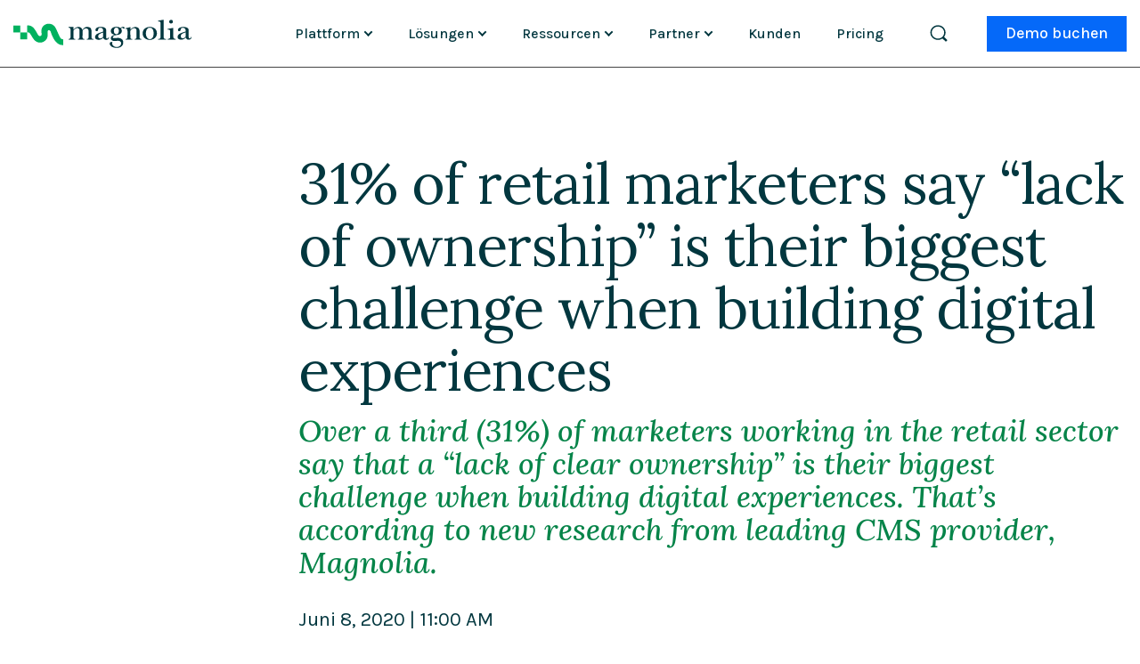

--- FILE ---
content_type: text/html;charset=UTF-8
request_url: https://www.magnolia-cms.com/de_DE/about/press/story/31-percent-of-retail-marketers-say-lack-of-ownership-is-their-biggest-challenge-when-building-digital-experiences.html
body_size: 24194
content:
<!--
                                             ((((((((((               
((((((((((          ((((((                ((((((((((((((((            
((((((((((          (((((((((            (((((((((((((((((((          
((((((((((          (((((((((((         (((((((((((((((((((((         
((((((((((          ((((((((((((,       (((((((((    (((((((((        
          ((((((((((   (((((((((((      (((((((((     (((((((((       
          ((((((((((     ((((((((((     (((((((((     ((((((((((/     
          ((((((((((       (((((((((((((((((((((*      *((((((((((    
          ((((((((((        ((((((((((((((((((((         ((((((((((   
                              ((((((((((((((((            ((((((((((((
                                 ((((((((((                 ((((((((((
                                                               (((((((
-->

<!DOCTYPE html> <html class="js no-touch" dir="ltr" itemscope xml:lang="de" lang="de" > <head> <meta charset="UTF-8"> <meta http-equiv="X-UA-Compatible" content="IE=edge"> <meta name="viewport" content="width=device-width, initial-scale=1.0"> <link rel="preconnect" href="https://googletagmanager.com" crossorigin> <link rel="preconnect" href="https://google-analytics.com" crossorigin> <link rel="preconnect" href="https://fonts.googleapis.com" crossorigin> <link rel="preconnect" href="https://fonts.gstatic.com" crossorigin> <link rel="preconnect" href="https://cdn.iubenda.com" crossorigin> <link rel="preconnect" href="https://www.googleadservices.com" crossorigin> <link rel="preconnect" href="https://snap.licdn.com" crossorigin> <link rel="preconnect" href="https://connect.facebook.net" crossorigin> <link rel="preconnect" href="https://munchkin.marketo.net" crossorigin> <link rel="preconnect" href="https://secure.loki8lave.com" crossorigin> <link href="/.resources/corpweb2021/webresources/img/favicon.png" rel="icon" sizes="32x32" type="image/png"> <script defer src="/.resources/corpweb2021/webresources/dist/nav.f7e3046abde0ad198c16.js"></script> <script defer src="/.resources/corpweb2021/webresources/dist/main.95f5f1560c6f72ee6b94.js"></script> <link href="https://fonts.googleapis.com/css2?family=Karla:wght@400;500&family=Lora:ital,wght@0,400..700;1,400..700&display=swap" rel="stylesheet"> <link rel="stylesheet" type="text/css" href="/.resources/corpweb2021/webresources/dist/global.31964dfe38209e92f757.css"/> <title>31% of retail marketers say “lack of ownership” is their biggest challenge when building digital experiences | Magnolia Headless CMS</title> <meta content="Magnolia CMS, Magnolia CMS Java, Java CMS, Content Management System, Magnolia Headless, Magnolia Headless CMS, Headless CMS, Marketers, Marketer CMS, Content Management System Headless, Headless CMS, Headless CMS Java, retail sector, fashion sector, apparel sector, digital experience, retail marketers, SEO" name="keywords"> <meta id="meta_language22" itemprop="search-data__language" content="de_DE"> <meta itemprop="search-data__source" content="Pressemeldungen"> <meta property="og:url" content="https://www.magnolia-cms.com/de_DE/about/press/story~31-percent-of-retail-marketers-say-lack-of-ownership-is-their-biggest-challenge-when-building-digital-experiences~.html"> <meta property="og:type" content="website"> <meta property="og:title" content="31% of retail marketers say “lack of ownership” is their biggest challenge when building digital experiences | Magnolia Headless CMS"> <meta property="og:image" content="https://www.magnolia-cms.com/.imaging/mte/corpweb2021/1200x628/dam/general/Meta/magnolia-meta-og-image.jpg/jcr:content/Magnolia_logo_Home-2025.png"> <meta name="twitter:card" content="summary_large_image"> <meta name="twitter:site" content="@magnolia_cms"> <meta name="twitter:title" content="31% of retail marketers say “lack of ownership” is their biggest challenge when building digital experiences | Magnolia Headless CMS"> <meta name="twitter:image" content="https://www.magnolia-cms.com/.imaging/mte/corpweb2021/1024x512/dam/general/Meta/magnolia-meta-og-image.jpg/jcr:content/Magnolia_logo_Home-2025.png"> <link rel="alternate" hreflang="x-default" href="https://www.magnolia-cms.com/about/press/story/31-percent-of-retail-marketers-say-lack-of-ownership-is-their-biggest-challenge-when-building-digital-experiences.html"> <link rel="alternate" hreflang="de" href="https://www.magnolia-cms.com/de_DE/about/press/story/31-percent-of-retail-marketers-say-lack-of-ownership-is-their-biggest-challenge-when-building-digital-experiences.html"> <link rel="alternate" hreflang="es" href="https://www.magnolia-cms.com/es_ES/about/press/story/31-percent-of-retail-marketers-say-lack-of-ownership-is-their-biggest-challenge-when-building-digital-experiences.html"> <link rel="alternate" hreflang="zh-Hans" href="https://www.magnolia-cms.com/zh_CN/about/press/story/31-percent-of-retail-marketers-say-lack-of-ownership-is-their-biggest-challenge-when-building-digital-experiences.html"> <script type="application/ld+json"> { "@context": "http://schema.org", "@type": "Organization", "url": "https://www.magnolia-cms.com", "contactPoint": [{ "@type": "ContactPoint", "telephone": "+41-61-228-90-00", "contactType": "sales", "availableLanguage": ["English","German"] },{ "@type": "ContactPoint", "telephone": "+1-305-267-3033", "contactType": "sales", "availableLanguage": ["English"], "areaServed": ["US","CA"] },{ "@type": "ContactPoint", "telephone": "+44-203-741-8083", "contactType": "sales", "availableLanguage": ["English"], "areaServed": ["UK"] },{ "@type": "ContactPoint", "telephone": "+86 2133280628", "contactType": "sales", "availableLanguage": ["Chinese","English"], "areaServed": ["CN"] },{ "@type": "ContactPoint", "telephone": "+65 64 30 67 78", "contactType": "sales", "availableLanguage": ["Chinese","Malay","Mandarin","English"], "areaServed": ["SG"] },{ "@type": "ContactPoint", "telephone": "+65-64-30-67-78", "contactType": "sales", "availableLanguage": ["Chinese","Bahasa Melayu","Bahasa Indonesia"], "areaServed": ["CN","HK","MO","JP","MN","KP","BD","BT","IO","IN","MV","NP","PK","LK","BN","KH","TL","ID","LA","MY","MM","PH","SG","TH","VN","AU","CX","CC","NF","NZ","FJ","NC","PG","SB","VU","GU","KI","MH","FM","NR","MP","PW","AS","CK","PF","NU","PN","WS","TK","TO","TV","WF"] },{ "@type": "ContactPoint", "telephone": "+34-662-63-43-36", "contactType": "sales", "availableLanguage": ["Spanish"], "areaServed": ["ES","PT","BZ","CR","SV","GT","HN","MX","NI","PA","AR","BO","BR","CL","CO","EC","GY","PY","PE","UY","VE","SR","CU","DO","HT","GF","GP","MQ","BL","MF"] }] } </script><script type="application/ld+json"> { "@context": "http://schema.org", "@type": "Organization", "url": "https://www.magnolia-cms.com", "logo": "/.resources/corpweb2021/webresources/img/favicon.png", "name": "Magnolia International Ltd.", "description": "Magnolia is a composable Digital Experience Platform made for real enterprises", "email": "contact@magnolia-cms.com", "telephone": "+41 61 228 90 00", "address": { "@type": "PostalAddress", "streetAddress": "Oslo-Strasse 2", "addressLocality": "Münchenstein (Basel)", "addressCountry": "CH", "postalCode": "4142" } } </script> <script type="application/ld+json"> { "@context" : "https://schema.org", "@type" : "Organization", "name" : "Magnolia CMS", "url" : "https://www.magnolia-cms.com/", "sameAs" : [ "https://www.facebook.com/Magnolia", "https://www.linkedin.com/company/479370", "https://twitter.com/magnolia_cms", "https://www.youtube.com/channel/UCKq5WUu8lM799JNKmu49jZA" ] } </script> <script type="application/ld+json"> { "@context": "https://schema.org", "@type": "BreadcrumbList", "itemListElement": [ { "@type": "ListItem", "position": 1, "name": "Home" ,"item": "https://www.magnolia-cms.com/de_DE/" }, { "@type": "ListItem", "position": 2, "name": "Über Magnolia" ,"item": "https://www.magnolia-cms.com/de_DE/about.html" }, { "@type": "ListItem", "position": 3, "name": "Neues von Magnolia" ,"item": "https://www.magnolia-cms.com/de_DE/about/press.html" }, { "@type": "ListItem", "position": 4, "name": "31% of retail marketers say “lack of ownership” is their biggest challenge when building digital experiences" } ] } </script> <script type="application/ld+json"> { "@context": "https://schema.org", "@type": "WebSite", "url": "https://www.magnolia-cms.com", "potentialAction": { "@type": "SearchAction", "target": { "@type": "EntryPoint", "urlTemplate": "https://www.magnolia-cms.com/de_DE/search.html?q={search_term}" }, "query-input": "required name=search_term" } } </script> <meta name="robots" content="index,follow"><script> !function(){function e(e,o){return Math.floor((Date.UTC(e.getFullYear(),e.getMonth(),e.getDate())-Date.UTC(o.getFullYear(),o.getMonth(),o.getDate()))/864e5)}function o(e,o,t){if("read"===o){for(var i=e+"=",a=document.cookie.split(";"),n=0;n<a.length;n++){for(var c=a[n];" "===c.charAt(0);)c=c.substring(1);if(0===c.indexOf(i))return c.substring(i.length)}return null}if("write"===o){var r="",l=location.hostname.split(".").slice(-2).join(".");if(t.days){var s=new Date;s.setTime(s.getTime()+864e5*t.days),r="; expires="+s.toUTCString()}var p=t.value||"";document.cookie=e+"="+p+r+";domain=."+l+";path=/"}}function t(e,o){window.dataLayer=window.dataLayer||[],window.dataLayer.push({event:"iubenda_pageview",pageview_sub_event:o,iubenda_preferences:e})}function i(e){var o=document.createElement("script");for(var t in e)e[t]&&(o[t]=e[t]);document.head.appendChild(o)}var a=(window.location.href||"").toLowerCase(),n=-1!==a.indexOf("/legal/")||-1!==a.indexOf("iub_force=show_float"),c=-1!==a.indexOf("/cookie-settings")||-1!==a.indexOf("iub_force=open_preferences"),r="_iub_cs-841284",l=o(r,"read",{}),s=e(new Date("2038-01-01T01:01:01"),new Date)-1,p={en:{iub_lang:"en",title:"Cookie Consent",paragraph:"We use cookies to enhance your browsing experience, serve personalized content or ads, and analyze our traffic. By clicking “Accept”, you consent to our use of cookies.",accept:"Accept all",reject:"Only necessary",customize:"Customize",footer_save:"Save and continue ❯",policy_caption:"Cookie Policy",cookie_url:"https://www.magnolia-cms.com/legal/cookie-policy.html",privacy_label:"Privacy Policy",privacy_url:"/privacy-policy"},es_ES:{iub_lang:"es",title:"Gestionar el consentimiento de cookies",paragraph:"Usamos cookies para mejorar tu navegación, ofrecer contenido o anuncios personalizados y analizar nuestro tráfico. Al hacer clic en “Aceptar”, consientes el uso de cookies.",accept:"Aceptar cookies",reject:"Solo necesarias",customize:"Personalizar",footer_save:"Guardar y continuar",policy_caption:"Política de Cookies",cookie_url:"https://www.magnolia-cms.com/legal/cookie-policy.html",privacy_label:"Política de Privacidad",privacy_url:"/es_ES/privacy-policy"},de_DE:{iub_lang:"de",title:"Cookie-Einwilligung verwalten",paragraph:"Wir verwenden Cookies, um Ihr Nutzererlebnis zu verbessern, personalisierte Inhalte oder Anzeigen bereitzustellen und unseren Traffic zu analysieren. Mit Klick auf „Alle akzeptieren“ stimmen Sie der Nutzung von Cookies zu.",accept:"Alle akzeptieren",reject:"Nur notwendige",customize:"Anpassen",footer_save:"Speichern und fortfahren",policy_caption:"Cookie-Richtlinie",cookie_url:"https://www.magnolia-cms.com/legal/cookie-policy.html",privacy_label:"Datenschutzerklärung",privacy_url:"/de_DE/privacy-policy"},zh_CN:{iub_lang:"zh",title:"管理 Cookie 同意",paragraph:"我们使用 Cookie 来提升浏览体验、提供个性化内容或广告，并分析网站流量。点击“接受”即表示您同意我们使用 Cookie。",accept:"接受 ❯",reject:"仅必要",customize:"自定义",footer_save:"保存并继续",policy_caption:"Cookie 政策",cookie_url:"https://www.magnolia-cms.com/legal/cookie-policy.html",privacy_label:"隐私政策",privacy_url:"/zh_CN/privacy-policy"}},u=p[(location.pathname.split("/")[1]||"").trim()]||p.en;!function(){try{e=new URLSearchParams(location.search)}catch(o){e=null}if(e&&e.has("iub_action")){var e,o,i=e.get("iub_action");"ignore"===i?t({1:!1,2:!1,3:!1,4:!1,5:!1},"cookie_action_ignore"):"accept"===i&&t({1:!0,2:!0,3:!0,4:!0,5:!0},"cookie_action_accept")}else if(l){try{o=JSON.parse(l)}catch(e){o={}}t(o&&o.purposes?o.purposes:{1:!0,2:!0,3:!0,4:!0,5:!0},"cookie_already_exists")}}();var d='<div id="iubenda-cs-title">'+u.title+'</div><div class="iubenda-cs-paragraph">'+u.paragraph+'</div><div class="iubenda-cs-links"><a href="'+u.cookie_url+'" class="iubenda-cs-cookie-policy-lnk">'+u.policy_caption+'</a><a href="'+u.privacy_url+'" class="iubenda-cs-privacy-policy-lnk">'+u.privacy_label+"</a></div>";if(window._iub=window._iub||{},window._iub.csConfiguration={gdprAppliesGlobally:!0,enableCcpa:!1,enableRemoteConsent:!1,countryDetection:!0,cookiePolicyInOtherWindow:!0,consentOnContinuedBrowsing:!1,perPurposeConsent:!0,ccpaAcknowledgeOnDisplay:!1,lang:u.iub_lang,siteId:153882,logLevel:"off",floatingPreferencesButtonDisplay:!1,preferenceCookie:{expireAfter:s},localConsentDomain:location.hostname.split(".").slice(-2).join("."),localConsentPath:"/",cookiePolicyId:"841284",footer:{btnCaption:u.customize},callback:{onPreferenceExpressedOrNotNeeded:function(e){try{if(_iub.cs.api.isCcpaOptedOut())return void t({1:!1,2:!1,3:!1,4:!1,5:!1},"ccpa_opted_out")}catch(e){}e?!0===e.consent?t({1:!0,2:!0,3:!0,4:!0,5:!0},"consent_true"):!1===e.consent?t({1:!1,2:!1,3:!1,4:!1,5:!1},"consent_false"):e.purposes?t(e.purposes,"partial_purpose"):t({1:!0,2:!0,3:!0,4:!0,5:!0},"no_alternative_found"):t({1:!0,2:!0,3:!0,4:!0,5:!0},"preference_not_needed"),t({1:!0,2:!0,3:!0,4:!0,5:!0},"no_valid_case")},onConsentReady:function(){if(c){var e=function(){try{_iub.cs.api.openPreferences()}catch(e){}};if(window._iub&&_iub.cs&&_iub.cs.api&&_iub.cs.api.openPreferences)e();else{var o=setInterval(function(){window._iub&&_iub.cs&&_iub.cs.api&&_iub.cs.api.openPreferences&&(clearInterval(o),e())},200);setTimeout(function(){try{clearInterval(o)}catch(e){}},8e3)}}}},banner:{applyStyles:!1,brandBackgroundColor:"#e9ebe8",brandTextColor:"black",position:"float-bottom-left",backgroundOverlay:!0,textColor:"black",backgroundColor:"white",fontSizeBody:"14px",content:d,acceptButtonDisplay:!0,acceptButtonColor:"#1e1f1c",acceptButtonCaptionColor:"white",acceptButtonCaption:u.accept,rejectButtonDisplay:!0,rejectButtonColor:"#FFFFFF",rejectButtonCaptionColor:"#0550D1",rejectButtonCaption:u.reject,customizeButtonDisplay:!0,customizeButtonCaptionColor:"#0550D1",customizeButtonCaption:u.customize}},!l||c||n){if(i({src:"//cdn.iubenda.com/cs/ccpa/stub.js",type:"text/javascript"}),i({src:"//cdn.iubenda.com/cs/iubenda_cs.js",type:"text/javascript",charset:"UTF-8",async:!0}),n){var f=function(){if(!document.getElementById("iubenda-pref-float")){var e=document.createElement("a");e.id="iubenda-pref-float",e.className="iubenda-cs-preferences-link",e.href="javascript:void(0)",e.setAttribute("aria-label","Open cookie preferences"),e.textContent="Cookie settings",e.style.position="fixed",e.style.zIndex="2147483647",e.style.right="18px",e.style.bottom="18px",e.style.padding="10px 14px",e.style.borderRadius="999px",e.style.border="1px solid #0550D1",e.style.background="#fff",e.style.color="#0550D1",e.style.boxShadow="0 6px 24px rgba(0,0,0,.12)",e.style.font="14px/1.1 Karla, -apple-system, BlinkMacSystemFont, Segoe UI, Roboto, Helvetica, Arial, sans-serif",e.style.cursor="pointer",e.style.textDecoration="none",document.body.appendChild(e)}};"complete"===document.readyState||"interactive"===document.readyState?f():document.addEventListener("DOMContentLoaded",f)}if(c)var y=!1,_=Date.now(),b=setInterval(function(){var e=window._iub&&_iub.cs&&_iub.cs.api;if(!y&&e&&"function"==typeof e.openPreferences){y=!0;try{e.openPreferences()}catch(e){}clearInterval(b)}Date.now()-_>1e4&&clearInterval(b)},200)}else console.log("Iubenda: consent cookie found, skipping SDK load.");if(null!=l)if(-1!==l.indexOf(":false")){var v=null,m=null;try{v=JSON.parse(l)}catch(e){v=null}v&&v.timestamp&&(m=new Date(v.timestamp)),m&&e(new Date,m)>=3&&o(r,"write",{value:l,days:-1})}else o(r,"write",{days:s,value:l})}(); </script><script> (function(w,d,s,l,i){ w[l]=w[l]||[]; w[l].push({'gtm.start': new Date().getTime(), event:'gtm.js'}); var f=d.getElementsByTagName(s)[0], j=d.createElement(s), dl=l!='dataLayer' ? '&l='+l : ''; j.async=true; j.src='https://tdc.magnolia-cms.com/gtm.js?id='+i+dl; f.parentNode.insertBefore(j,f); })(window,document,'script','dataLayer','GTM-58CLDF3'); </script> <script> !function(){ var async = function(c){ var d = document, s = d.createElement('script'), h = d.getElementsByTagName('head')[0]; s.src = 'https://cdn.insightech.com/insightech.mini.js'; if(c){s.addEventListener('load', function(e){c(null,e);}, false);} h.appendChild(s); }; async(function(){ insightech = new _InsightechObject("c978987597:us-1-api"); }); }(); </script> </head> <body class="de_DE "> <noscript><iframe src="https://www.googletagmanager.com/ns.html?id=GTM-58CLDF3" height="0" width="0" style="display:none;visibility:hidden"></iframe></noscript> <nav class="nav js-module-nav "> <div class="nav__main"> <div class="container-fluid"> <div class="nav__main-inner"> <a class="nav__logo" href="/de_DE/" aria-label="Magnolia Home"> <svg class="magnolia-logo" xmlns="http://www.w3.org/2000/svg" viewBox="0 0 300 60"> <g class="magnolia-logo__wave"> <g> <polygon points="11.64 16.07 0 16.07 0 27.67 11.64 27.67 11.64 27.67 11.64 16.07" /> <polygon points="23.28 27.67 11.64 27.67 11.64 39.31 23.28 39.31 23.28 38.63 23.28 27.67" /> </g> <path d="M83.82,39.28c-1.75-.19-3.52-.74-4.39-2.08-3.66-5.65-7.03-16.84-10.58-20.39-4.39-4.39-10.66-4.45-14.37-2.78-3.31,1.49-5.9,4.22-6.9,7.81-.69,2.51-.56,5.15-.01,7.88.39,1.93-.46,4.54-3.38,4.08-1.36-.22-2.4-1.71-3.06-2.81-2.61-4.35-4.1-7.98-7.48-11.37-3.41-3.41-7.61-4.2-10.37-3.62v11.59c4.23-.62,4.99,2.33,7.41,6,1.25,1.89,2.82,5,4.84,7.02,2.79,2.79,5.07,3.92,9,4.16,3.98.24,7.02-1.24,9.87-4.05,2.73-2.69,3.53-6.52,3.55-10.34,0-1.62-.57-4.33-.14-5.2,1.21-2.47,4.18-1.44,5.1,1.45,1.52,4.78,5,13.61,9.65,17.79,3.39,3.05,6.2,4.69,11.27,4.58v-9.73h0Z" /> </g> <g class="magnolia-logo__text"> <path d="M151.26,26.32v-1.73c0-3.39-1.77-4.68-4.4-4.85-.52-.04-1.94.01-2.75.63-1.09.83-1.35,2.98-1.53,3.47-.25.68-.42.97-.73,1.22-.32.25-.73.42-1.34.42-1.52,0-2.24-.69-2.24-1.98,0-1.41.89-3.1,2.84-4.01,1.54-.72,3.71-1.24,6.58-1.18s5,.55,6.41,1.48c1.8,1.19,2.23,2.47,2.23,4.65v9.02c-.01,1.52-.05,2.83.2,3.58.23.7.72.88,1.38.96.39.05.79-.09,1.15-.28.63-.34,1.01-1.33,1.17-2.2l.82.14c0,2.19-1.07,3.15-1.93,3.75-.8.56-2.08.75-3.15.75-1.34,0-2.36-.57-3.11-1.2-1.03-.86-1.47-2.46-1.47-2.46,0,0-1.53,1.64-2.93,2.37-1.4.73-2.96,1.29-4.66,1.29-1.92,0-3.56-.47-4.66-1.29-1.1-.82-1.51-2.07-1.51-3.45,0-.62.13-1.21.39-1.78.26-.57.65-1.48,1.26-2.09.55-.55,1.11-1.1,2.06-1.6s1.95-.92,3.32-1.44l6.62-2.21ZM151.26,27.69c-1.74.57-2.99,1.12-4.2,1.65-1.21.54-2.13,1.13-2.91,1.84-.67.61-.89,1.34-1.06,2.12-.1.46-.06,1.07-.06,1.64,0,.85.45,1.61,1.15,2.12s1.36.72,2.29.72c.79,0,1.53-.27,2.22-.61.69-.33,1.97-1.48,2.5-2.06l.08-7.41h0Z"/> <path d="M290.23,26.1v-1.37c0-3.39-1.77-4.68-4.4-4.85-.52-.04-1.94.01-2.75.63-1.09.83-1.35,2.98-1.53,3.47-.25.68-.42.97-.73,1.22-.32.25-.73.42-1.34.42-1.52,0-2.24-.69-2.24-1.98,0-1.41.89-3.1,2.84-4.01,1.54-.72,3.71-1.24,6.58-1.18,2.86.06,5,.55,6.41,1.48,1.8,1.19,2.23,2.47,2.23,4.65v8.65c-.01,1.52-.05,2.83.2,3.58.23.7.72.88,1.38.96.39.05.79-.09,1.15-.28.63-.34,1.01-1.33,1.17-2.2l.82.14c0,2.19-1.07,3.15-1.93,3.75-.8.56-2.08.75-3.15.75-1.34,0-2.36-.57-3.11-1.2-1.03-.86-1.47-2.46-1.47-2.46,0,0-1.53,1.64-2.93,2.37-1.4.73-2.96,1.29-4.66,1.29-1.92,0-3.56-.47-4.66-1.29-1.1-.82-1.51-2.07-1.51-3.45,0-.62.13-1.21.39-1.78.26-.57.65-1.48,1.26-2.09.55-.55,1.11-1.1,2.06-1.6s1.95-.92,3.32-1.44l6.62-2.21ZM290.23,27.47c-1.74.57-2.99,1.12-4.2,1.65-1.21.54-2.13,1.13-2.91,1.84-.67.61-.89,1.34-1.06,2.12-.1.46-.06,1.07-.06,1.64,0,.85.45,1.61,1.15,2.12.7.51,1.36.72,2.29.72.79,0,1.53-.27,2.22-.61.69-.33,1.97-1.48,2.5-2.06l.08-7.41h0Z"/> <path d="M187.04,19.31c-.33-.54-.88-.9-1.48-1.04-1.35-.3-2.88.11-3.94.99-.38.32-.7.71-1.01,1.1-1.7-1.49-4.29-2.2-7.18-2.2-5.11,0-9.27,2.6-9.26,7.08,0,1.96.84,3.55,2.24,4.71.86.71,2.82,1.46,4.89,1.65-1.89.33-3.88.9-5.41,2.12-1.64,1.31-2.24,4.11-1.11,6.03.58.99,1.62,1.64,2.72,1.98,2.1.65,4.2.46,6.35.16,2.58-.37,6.52-.4,7.49,2.86.33,1.12.28,2.43-.44,3.81-.74,1.43-2.34,2.91-5.09,3.55-3.14.72-6.15-.53-7.9-2.42-1.83-1.97-1.53-3.64-1.15-5.62-1.85-.82-3.31-.34-4.07.89-.69,1.11-.16,3.2.23,3.93.98,1.84,2.78,3.15,5.75,4.08,5.15,1.61,12.83,1.13,15.59-4.58.96-1.98,1.08-4.63.35-6.71-.9-2.59-3.58-4.06-6.06-4.57-3.3-.67-6.12.29-9.02.1-.44-.03-.89-.06-1.3-.23-.41-.17-.77-.51-.85-.94-.21-1.09,1.4-2.24,2.22-2.63.58-.27,2.33-1.15,3.91-1.34,2.24-.27,3.76-.43,5.25-1.16,2.36-1.16,3.91-3.12,3.92-5.68,0-1.64-.47-2.97-1.29-4.03.13-.36.41-.65.72-.87.52-.38,1.2-.59,1.79-.37.43.16.87.54,1.17.87.38.43.57.58.97.63.21.03.45-.04.63-.14.34-.18.56-.54.61-.92.05-.38-.06-.77-.26-1.1h.02ZM173.43,30.72c-2.52-.04-4.2-2.54-4.18-5.64.02-3.1,1.41-5.58,4.26-5.59,3.04-.02,4.2,2.54,4.18,5.64-.02,3.1-1.21,5.63-4.26,5.59Z"/> <path d="M93.13,39.83v-1.05c.45-.09.9-.19,1.33-.32,1.16-.34,1.73-1.02,1.77-2.28.07-1.8.07-3.6.08-5.4,0-1.94.03-5.89-.03-7.83-.06-1.97-.71-2.93-2.66-3.22-.25-.04-.69-.1-.7-.1l-.03-1.26s8.28.01,8.28,0c0,1.59,0,5.12,0,5.1.19-.26.55-.73.75-.98,2.3-2.96,5.26-4.51,9.07-4.04,1.94.24,3.35,1.37,4.37,2.98.39.61.7,1.28,1.1,2,.16-.25.29-.46.42-.67,2.66-4.46,7.23-5.15,10.88-3.88,2.41.84,3.54,2.75,3.72,5.16.18,2.41.11,5.48.14,7.89.02,1.28,0,2.56.02,3.84.04,2.03.8,2.81,2.83,2.95.12.01.35.02.54.04.04.35-.05.69,0,1.08h-11.2v-1.06s.27-.01.8-.16c1.25-.34,2.01-.99,2.03-2.28.05-3.74.13-8.14-.02-11.88-.13-3.32-4.33-4.77-7.17-2.74-2.3,1.64-2.76,2.74-2.81,2.74-.09,2.15-.23,8.9-.2,11.05.03,2.2.3,2.8,2.48,3.14.12.02.49.06.66.1v1.08h-10.99v-1.03c.46-.11.92-.25,1.35-.38.92-.27,1.44-.92,1.51-1.86.08-.99.11-1.98.1-2.98-.02-2.91.02-6.48-.12-9.39-.1-2.03-1.31-3.43-3.04-3.84-1.39-.33-3.03.18-4.07,1.03-2.21,1.81-3.15,3.42-3.15,3.42-.12,2.39.02,9.05.13,11.44.07,1.65.59,2.19,2.23,2.43.19.03.64.08.64.09v1.06h-11.05Z"/> <path d="M212.59,25.64c.07,1.24-.03,8.23,0,9.86.03,2.2.06,2.81,2.23,3.16.12.02.49.06.66.1v1.08h-10.99v-1.03c.46-.11.92-.25,1.35-.38.92-.27,1.44-.92,1.51-1.86.08-.99.11-1.98.1-2.98-.02-2.91.04-6.68.02-9.24-.01-2.04-1.44-3.47-3.18-3.88-1.39-.33-3.03.18-4.07,1.03-2.21,1.81-3.15,3.42-3.15,3.42-.12,2.39.02,8.95.13,11.35.07,1.65.59,2.19,2.23,2.43.19.03.64.08.64.09v1.06h-11.04v-1.05c.45-.09.9-.19,1.33-.32,1.16-.34,1.73-1.02,1.77-2.28.07-1.8.07-4.15.08-5.95,0-1.94.03-3.89-.03-5.83-.06-1.97-.71-2.6-2.66-2.89-.25-.04-.69-.1-.7-.1,0,0-.03-.84-.03-.8,2.24-.5,8.28-1.98,8.28-1.99,0,1.59,0,4.96,0,4.95.19-.26.55-.73.75-.98,1.41-1.81,3.27-3.3,5.53-3.85,3.08-.76,6.6-.06,8.21,2.82.78,1.39.97,2.52,1.06,4.1h0Z"/> <circle cx="265.58" cy="9.54" r="3.17"/> <path d="M253.04,33.71c0,1.02.05,1.84.13,2.46s.27,1.1.55,1.45c.28.35,1.07.82,1.58.95.51.14,1.03.14,1.87.16v1.1h-13.34v-1.1c.88-.03,1.58-.12,2.11-.26.53-.15.94-.38,1.25-.7s.5-.87.6-1.45c.1-.58.16-1.64.16-2.59v-17.38c0-1.45-.02-2.67-.07-3.65-.05-.98-.11-1.65-.2-1.99-.15-.62-.49-1.04-1.03-1.25s-1.51-.32-2.91-.32v-1.27l9.3-1.65v27.49h0Z"/> <path d="M269.38,33.71c0,1.02.05,1.64.13,2.26s.27,1.1.55,1.45c.28.35,1.07.82,1.58.95.51.14,1.73.36,1.73.36v1.1h-13.34v-1.1c.96-.14,1.58-.33,2.11-.48.53-.15.94-.38,1.25-.7s.5-.87.6-1.45c.1-.58.14-8.66.1-9.64-.05-.98-.11-1.65-.2-1.99-.15-.62-.49-1.04-1.03-1.25s-1.51-.32-2.91-.32v-1.27l9.44-1.65v13.74h0Z"/> <path d="M229.74,18.42c-6.65,0-12.05,4.01-12.03,10.9.02,6.62,5.39,10.9,12.03,10.9s12.01-4.38,12.03-10.9c.03-7.51-5.39-10.9-12.03-10.9ZM229.68,38.96c-3.88-.07-6.47-4.36-6.44-9.68.03-5.33,2.17-9.58,6.56-9.6,4.68-.03,6.47,4.36,6.44,9.68-.03,5.33-1.85,9.68-6.56,9.6Z"/> </g> </svg></a> <div class="nav__menu"> <div class="nav__menu-inner"> <ul class="nav__links-list nav__links-list--primary"> <li class="nav__links-list-item"> <a href="/de_DE/platform.html" class="nav__link nav__link--has-children" onclick="event.preventDefault();" data-tracking-name="click,hover_menu-platform" > <span class="nav__link-arrow chevron"></span> Plattform </a> <div class="nav__dropdown-wrapper"> <div class="container"> <div class="nav__dropdown-row row"> <div class="nav__dropdown-section col"> <ul class="nav__links-list nav__links-list--secondary"> <li class="nav__links-list-item nav__links-list-item--header"> <span class="nav__link" > Produkt </span> </li> <li class="nav__links-list-item "> <a href="/de_DE/platform.html" class="nav__link" data-tracking-name="click,hover_menu-platform_product_digital_experience_platform" > <div class="nav__link-icon"> <picture> <source srcset="/dam/jcr:9c06ddfd-6d9a-45d3-8b82-df5a74923300/DXP.2024-10-21-13-47-41.svg" media="(min-width: 0px)" type="image/svg+xml" height="-1" width="-1"> <img src="/dam/jcr:9c06ddfd-6d9a-45d3-8b82-df5a74923300/DXP.2024-10-21-13-47-41.svg" class=" " alt="DXP" loading="lazy" height="-1" width="-1"> </picture> </div> Digital Experience Plattform </a> </li> <li class="nav__links-list-item "> <a href="/de_DE/platform/magnolia-ai-features.html" class="nav__link" data-tracking-name="click,hover_menu-platform_ai_features" > <div class="nav__link-icon"> <picture> <source srcset="/dam/jcr:351cddfc-89c6-4f95-abff-2dd521351bec/AI.2025-09-08-11-44-55.svg" media="(min-width: 0px)" type="image/svg+xml" height="0" width="0"> <img src="/dam/jcr:351cddfc-89c6-4f95-abff-2dd521351bec/AI.2025-09-08-11-44-55.svg" class=" " alt="AI" loading="lazy" height="0" width="0"> </picture> </div> Magnolia AI Features </a> </li> <li class="nav__links-list-item "> <a href="/de_DE/platform/solutions/migration-accelerator.html" class="nav__link" data-tracking-name="click,hover_menu-platform_mgration-accelerator" > <div class="nav__link-icon"> <picture> <source srcset="/dam/jcr:17d272cd-11f6-428c-b666-0b2dad075370/Migration%20Accelerator.2025-10-02-09-41-48.svg" media="(min-width: 0px)" type="image/svg+xml" height="0" width="0"> <img src="/dam/jcr:17d272cd-11f6-428c-b666-0b2dad075370/Migration%20Accelerator.2025-10-02-09-41-48.svg" class=" " alt="Migration Accelerator" loading="lazy" height="0" width="0"> </picture> </div> Migration Accelerator </a> </li> <li class="nav__links-list-item "> <a href="/de_DE/platform/dx-cloud.html" class="nav__link" data-tracking-name="click,hover_menu-platform_product_dx_cloud" > <div class="nav__link-icon"> <picture> <source srcset="/dam/jcr:a25044cb-fd8c-40c5-8cb8-3c73f04444c0/PaaS.2024-10-21-13-47-41.svg" media="(min-width: 0px)" type="image/svg+xml" height="0" width="0"> <img src="/dam/jcr:a25044cb-fd8c-40c5-8cb8-3c73f04444c0/PaaS.2024-10-21-13-47-41.svg" class=" " alt="PaaS" loading="lazy" height="0" width="0"> </picture> </div> Magnolia DX Cloud </a> </li> <li class="nav__links-list-item "> <a href="/de_DE/platform/dx-core.html" class="nav__link" data-tracking-name="click,hover_menu-platform_product_dx_core" > <div class="nav__link-icon"> <picture> <source srcset="/dam/jcr:e730d16b-a374-4197-91c3-3f1962d0abdb/dx-core-icon.2025-04-08-11-28-19.svg" media="(min-width: 0px)" type="image/svg+xml" height="0" width="0"> <img src="/dam/jcr:e730d16b-a374-4197-91c3-3f1962d0abdb/dx-core-icon.2025-04-08-11-28-19.svg" class=" " alt="DX Core 2" loading="lazy" height="0" width="0"> </picture> </div> Magnolia DX Core </a> </li> <li class="nav__links-list-item "> <a href="/de_DE/platform/headless-cms.html" class="nav__link" data-tracking-name="click,hover_menu-platform_headless_cms" > <div class="nav__link-icon"> <picture> <source srcset="/dam/jcr:c3fd48ab-0bdb-4415-a183-8bb12517b257/Unified%20Authoring.2024-10-21-13-47-41.svg" media="(min-width: 0px)" type="image/svg+xml" height="-1" width="-1"> <img src="/dam/jcr:c3fd48ab-0bdb-4415-a183-8bb12517b257/Unified%20Authoring.2024-10-21-13-47-41.svg" class=" " alt="Unified Authoring" loading="lazy" height="-1" width="-1"> </picture> </div> Headless CMS </a> </li> <li class="nav__links-list-item "> <a href="/de_DE/platform/solutions/ecommerce.html" class="nav__link" data-tracking-name="click,hover_menu-platform_product_content_driven_commerce" > <div class="nav__link-icon"> <picture> <source srcset="/dam/jcr:3fea59c4-3291-42aa-bf91-3d3c32ddc623/Content%20Driven%20Commerce.2024-10-21-13-47-41.svg" media="(min-width: 0px)" type="image/svg+xml" height="-1" width="-1"> <img src="/dam/jcr:3fea59c4-3291-42aa-bf91-3d3c32ddc623/Content%20Driven%20Commerce.2024-10-21-13-47-41.svg" class=" " alt="Content Driven Commerce" loading="lazy" height="-1" width="-1"> </picture> </div> Content-driven Commerce </a> </li> <li class="nav__links-list-item "> <a href="/de_DE/platform/solutions/security.html" class="nav__link" data-tracking-name="click,hover_menu-platform_product_security" > <div class="nav__link-icon"> <picture> <source srcset="/dam/jcr:979293ce-3e0f-40ab-9d28-67864a4717c2/Security.2024-10-21-13-47-41.svg" media="(min-width: 0px)" type="image/svg+xml" height="-1" width="-1"> <img src="/dam/jcr:979293ce-3e0f-40ab-9d28-67864a4717c2/Security.2024-10-21-13-47-41.svg" class=" " alt="Security" loading="lazy" height="-1" width="-1"> </picture> </div> Security </a> </li> <li class="nav__links-list-item nav__links-list-item--regular"> <a href="/de_DE/platform/solutions/features.html" class="link-button link-button--small" data-tracking-name="click,hover_menu-platform_product_all_features" > Alle Features </a> </li> </ul> </div> <div class="nav__dropdown-section col"> <ul class="nav__links-list nav__links-list--secondary"> <li class="nav__links-list-item nav__links-list-item--header"> <span class="nav__link" > Integrationen </span> </li> <li class="nav__links-list-item "> <a href="/de_DE/marketplace.html" class="nav__link" data-tracking-name="click,hover_menu-platform_integrations_marketplace" > <div class="nav__link-icon"> <picture> <source srcset="/dam/jcr:ce0c30d5-3a48-47aa-91c8-de38466b5579/Marketplace.2024-10-21-13-47-41.svg" media="(min-width: 0px)" type="image/svg+xml" height="-1" width="-1"> <img src="/dam/jcr:ce0c30d5-3a48-47aa-91c8-de38466b5579/Marketplace.2024-10-21-13-47-41.svg" class=" " alt="Marketplace" loading="lazy" height="-1" width="-1"> </picture> </div> Magnolia Marketplace </a> </li> <li class="nav__links-list-item "> <a href="/de_DE/platform/solutions/integrations/sap-commerce.html" class="nav__link" data-tracking-name="click,hover_menu-platform_integrations_sap" > <div class="nav__link-icon"> <picture> <source srcset="/dam/jcr:68e4cdae-e2b2-4d29-823c-4402957a4939/SAP.2024-10-21-13-47-41.svg" media="(min-width: 0px)" type="image/svg+xml" height="0" width="0"> <img src="/dam/jcr:68e4cdae-e2b2-4d29-823c-4402957a4939/SAP.2024-10-21-13-47-41.svg" class=" " alt="SAP" loading="lazy" height="0" width="0"> </picture> </div> SAP </a> </li> <li class="nav__links-list-item "> <a href="/de_DE/platform/solutions/integrations/salesforce-commerce-cloud.html" class="nav__link" data-tracking-name="click,hover_menu-platform_integrations_salesforce" > <div class="nav__link-icon"> <picture> <source srcset="/dam/jcr:28f786db-c244-4db5-8df1-efbbb9dff3ff/Salesforce.2024-10-21-13-47-41.svg" media="(min-width: 0px)" type="image/svg+xml" height="0" width="0"> <img src="/dam/jcr:28f786db-c244-4db5-8df1-efbbb9dff3ff/Salesforce.2024-10-21-13-47-41.svg" class=" " alt="Salesforce" loading="lazy" height="0" width="0"> </picture> </div> Salesforce </a> </li> <li class="nav__links-list-item "> <a href="/de_DE/platform/solutions/integrations/segment.html" class="nav__link" data-tracking-name="click,hover_menu-platform_integrations_segment" > <div class="nav__link-icon"> <picture> <source srcset="/dam/jcr:0163f8ad-c22c-42f4-821a-3191140560e3/Segment.2024-10-21-13-47-41.svg" media="(min-width: 0px)" type="image/svg+xml" height="0" width="0"> <img src="/dam/jcr:0163f8ad-c22c-42f4-821a-3191140560e3/Segment.2024-10-21-13-47-41.svg" class=" " alt="Segment" loading="lazy" height="0" width="0"> </picture> </div> Segment </a> </li> <li class="nav__links-list-item "> <a href="/de_DE/platform/solutions/integrations/algolia.html" class="nav__link" data-tracking-name="click,hover_menu-platform_integrations_algolia" > <div class="nav__link-icon"> <picture> <source srcset="/dam/jcr:e69b9b7c-d6e5-43d3-9b3c-94d9d242bbbf/Algolia.2024-10-21-13-47-41.svg" media="(min-width: 0px)" type="image/svg+xml" height="0" width="0"> <img src="/dam/jcr:e69b9b7c-d6e5-43d3-9b3c-94d9d242bbbf/Algolia.2024-10-21-13-47-41.svg" class=" " alt="Algolia" loading="lazy" height="0" width="0"> </picture> </div> Algolia </a> </li> <li class="nav__links-list-item "> <a href="/de_DE/platform/solutions/integrations/commercetools.html" class="nav__link" data-tracking-name="click,hover_menu-platform_integrations_commercetools" > <div class="nav__link-icon"> <picture> <source srcset="/dam/jcr:5c26f33a-42a2-40d4-98dd-c74fc102ca46/Commercetools.2024-10-21-13-47-41.svg" media="(min-width: 0px)" type="image/svg+xml" height="0" width="0"> <img src="/dam/jcr:5c26f33a-42a2-40d4-98dd-c74fc102ca46/Commercetools.2024-10-21-13-47-41.svg" class=" " alt="Commercetools" loading="lazy" height="0" width="0"> </picture> </div> commercetools </a> </li> <li class="nav__links-list-item nav__links-list-item--regular"> <a href="/de_DE/platform/solutions/integrations/connectors.html" class="link-button link-button--small" data-tracking-name="click,hover_menu-platform_integrations_all_integrations" > Integration Frameworks </a> </li> </ul> </div> <div class="nav__dropdown-section nav__dropdown-section--teasers col"> <span class="nav__teasers-title">Featured</span> <ul class="nav__teasers"> <li class="nav__teaser"> <div class="nav__teaser-image"> <picture> <source srcset="/.imaging/mte/corpweb2021/300/dam/platform/magnolia-ai/Magnolia-AI-meta.png/jcr:content/Magnolia%20AI%20meta.png 1x,/.imaging/mte/corpweb2021/600/dam/platform/magnolia-ai/Magnolia-AI-meta.png/jcr:content/Magnolia%20AI%20meta.png 2x" media="(min-width: 0px)" type="image/png" height="628" width="1200"> <img src="/dam/jcr:094e3660-86c6-4c31-9fd8-4f6aaf5ea869/Magnolia%20AI%20meta.2025-09-08-11-53-48.png" class="cover " alt="Magnolia AI meta" loading="lazy" height="628" width="1200"> </picture> </div> <p class="h5"> <a href="/de_DE/platform/magnolia-ai-features.html" class="h-underline" > Magnolia AI ist hier </a> </p> <p class="p--small">Schneller zu besseren Erlebnissen - dank KI, der Sie vertrauen können</p> <a href="/de_DE/platform/magnolia-ai-features.html" class="link-button link-button--small" > Magnolia AI entdecken </a> </li> <li class="nav__teaser"> <div class="nav__teaser-image"> <picture> <source srcset="/.imaging/mte/corpweb2021/300-webp/dam/resources/analyst-reports/gartner/Gartner-Magic-Quadrant-for-DXPs-2025/MagnoliaGartnerMQ_2025_Teaser.png/jcr:content/MagnoliaGartnerMQ_2025_Teaser-2.jpg 1x,/.imaging/mte/corpweb2021/600-webp/dam/resources/analyst-reports/gartner/Gartner-Magic-Quadrant-for-DXPs-2025/MagnoliaGartnerMQ_2025_Teaser.png/jcr:content/MagnoliaGartnerMQ_2025_Teaser-2.jpg 2x" media="(min-width: 0px)" type="image/webp" height="1125" width="1600"> <img src="/dam/jcr:765c9e22-33f1-42af-aa9a-1a87bfe98007/MagnoliaGartnerMQ_2025_Teaser-2.2025-01-03-11-15-06.jpg" class="cover " alt="MagnoliaGartnerMQ_2025_Teaser" loading="lazy" height="1125" width="1600"> </picture> </div> <p class="h5"> <a href="/de_DE/library/analyst-reports/gartner-magic-quadrant-for-digital-experience-platforms.html" class="h-underline" > 2025 Gartner® Magic Quadrant™ für DXPs </a> </p> <p class="p--small">Magnolia zum fünften Mal in Folge ausgezeichnet.</p> <a href="/de_DE/library/analyst-reports/gartner-magic-quadrant-for-digital-experience-platforms.html" class="link-button link-button--small" > Zum Report </a> </li> </ul> </div> </div> </div> </div> </li> <li class="nav__links-list-item"> <a href="/de_DE/platform/solutions.html" class="nav__link nav__link--has-children" onclick="event.preventDefault();" data-tracking-name="click,hover_menu-solutions" > <span class="nav__link-arrow chevron"></span> Lösungen </a> <div class="nav__dropdown-wrapper"> <div class="container"> <div class="nav__dropdown-row row"> <div class="nav__dropdown-section col"> <ul class="nav__links-list nav__links-list--secondary"> <li class="nav__links-list-item nav__links-list-item--header"> <span class="nav__link" > Use cases </span> </li> <li class="nav__links-list-item "> <a href="/de_DE/platform/use-cases/authenticated-portals.html" class="nav__link" data-tracking-name="click,hover_menu-solutions_use_cases_authenticated_portals" > <div class="nav__link-icon"> <picture> <source srcset="/dam/jcr:1d5465e2-b475-4c49-81f1-ec8a5d94d57d/Self%20Service%20Portals.2024-10-21-13-47-41.svg" media="(min-width: 0px)" type="image/svg+xml" height="0" width="0"> <img src="/dam/jcr:1d5465e2-b475-4c49-81f1-ec8a5d94d57d/Self%20Service%20Portals.2024-10-21-13-47-41.svg" class=" " alt="Self Service Portals" loading="lazy" height="0" width="0"> </picture> </div> Authenticated Portals </a> </li> <li class="nav__links-list-item "> <a href="/de_DE/platform/use-cases/migrate-from-your-monolith.html" class="nav__link" data-tracking-name="click,hover_menu-solutions_use_cases_migrate_from_your_monolith" > <div class="nav__link-icon"> <picture> <source srcset="/dam/jcr:37b938a3-0ff3-4a15-b4cc-4ca04114eb1a/Migrate%20from%20your%20monolith%20(1).2024-10-21-13-47-41.svg" media="(min-width: 0px)" type="image/svg+xml" height="0" width="0"> <img src="/dam/jcr:37b938a3-0ff3-4a15-b4cc-4ca04114eb1a/Migrate%20from%20your%20monolith%20(1).2024-10-21-13-47-41.svg" class=" " alt="Migrate from your monolith" loading="lazy" height="0" width="0"> </picture> </div> Migrate from your Monolith </a> </li> <li class="nav__links-list-item "> <a href="/de_DE/platform/use-cases/content-driven-commerce.html" class="nav__link" data-tracking-name="click,hover_menu-solutions_use_cases_content_driven_commerce" > <div class="nav__link-icon"> <picture> <source srcset="/dam/jcr:8d6701eb-9f71-4ea9-beb2-e64cef0bad02/Content%20Driven%20Commerce.2024-10-21-13-47-41.svg" media="(min-width: 0px)" type="image/svg+xml" height="0" width="0"> <img src="/dam/jcr:8d6701eb-9f71-4ea9-beb2-e64cef0bad02/Content%20Driven%20Commerce.2024-10-21-13-47-41.svg" class=" " alt="Content Driven Commerce" loading="lazy" height="0" width="0"> </picture> </div> Content-driven Commerce </a> </li> <li class="nav__links-list-item "> <a href="/de_DE/platform/use-cases/global-marketing.html" class="nav__link" data-tracking-name="click,hover_menu-solutions_use_cases_global_marketing" > <div class="nav__link-icon"> <picture> <source srcset="/dam/jcr:af221115-c226-40fa-8a79-d8ba79e0869e/Global%20Marketing.2024-10-21-13-47-41.svg" media="(min-width: 0px)" type="image/svg+xml" height="0" width="0"> <img src="/dam/jcr:af221115-c226-40fa-8a79-d8ba79e0869e/Global%20Marketing.2024-10-21-13-47-41.svg" class=" " alt="Global Marketing" loading="lazy" height="0" width="0"> </picture> </div> Global Marketing </a> </li> </ul> </div> <div class="nav__dropdown-section col"> <ul class="nav__links-list nav__links-list--secondary"> <li class="nav__links-list-item nav__links-list-item--header"> <span class="nav__link" > Nach Branche </span> </li> <li class="nav__links-list-item "> <a href="/de_DE/platform/your-industry/manufacturing.html" class="nav__link" data-tracking-name="click,hover_menu-solutions_industries_manufacturing" > <div class="nav__link-icon"> <picture> <source srcset="/dam/jcr:cd7c08e2-d274-4182-915c-5450aed3b3d8/Professional%20Services-2.2024-10-21-13-47-41.svg" media="(min-width: 0px)" type="image/svg+xml" height="-1" width="-1"> <img src="/dam/jcr:cd7c08e2-d274-4182-915c-5450aed3b3d8/Professional%20Services-2.2024-10-21-13-47-41.svg" class=" " alt="Professional Services" loading="lazy" height="-1" width="-1"> </picture> </div> Fertigungsindustrie </a> </li> <li class="nav__links-list-item "> <a href="/de_DE/platform/your-industry/pharma-biotech-cms.html" class="nav__link" data-tracking-name="click,hover_menu-solutions_industries_pharma_biotech" > <div class="nav__link-icon"> <picture> <source srcset="/dam/jcr:0715cdd2-b500-4863-bf3a-02d7065b96a8/Pharma%20Biotech.2024-10-21-13-47-41.svg" media="(min-width: 0px)" type="image/svg+xml" height="0" width="0"> <img src="/dam/jcr:0715cdd2-b500-4863-bf3a-02d7065b96a8/Pharma%20Biotech.2024-10-21-13-47-41.svg" class=" " alt="Pharma Biotech" loading="lazy" height="0" width="0"> </picture> </div> Pharma &amp; Biotech </a> </li> <li class="nav__links-list-item "> <a href="/de_DE/platform/your-industry/finance.html" class="nav__link" data-tracking-name="click,hover_menu-solutions_industries_financial_services" > <div class="nav__link-icon"> <picture> <source srcset="/dam/jcr:a6c2ca7e-e0ba-42fb-a196-5766602615c6/Financial%20Services.2024-10-21-13-47-41.svg" media="(min-width: 0px)" type="image/svg+xml" height="-1" width="-1"> <img src="/dam/jcr:a6c2ca7e-e0ba-42fb-a196-5766602615c6/Financial%20Services.2024-10-21-13-47-41.svg" class=" " alt="Financial Services" loading="lazy" height="-1" width="-1"> </picture> </div> Finanzdienstleistungen </a> </li> <li class="nav__links-list-item "> <a href="/de_DE/platform/your-industry/insurance.html" class="nav__link" data-tracking-name="click,hover_menu-solutions_industries_insurance" > <div class="nav__link-icon"> <picture> <source srcset="/dam/jcr:bf21e055-6c12-42af-a025-cca1c9d2f472/Insurance.2024-10-21-13-47-41.svg" media="(min-width: 0px)" type="image/svg+xml" height="-1" width="-1"> <img src="/dam/jcr:bf21e055-6c12-42af-a025-cca1c9d2f472/Insurance.2024-10-21-13-47-41.svg" class=" " alt="Insurance" loading="lazy" height="-1" width="-1"> </picture> </div> Versicherungen </a> </li> <li class="nav__links-list-item "> <a href="/de_DE/platform/your-industry/retail.html" class="nav__link" data-tracking-name="click,hover_menu-solutions_industries_retail" > <div class="nav__link-icon"> <picture> <source srcset="/dam/jcr:3fea59c4-3291-42aa-bf91-3d3c32ddc623/Content%20Driven%20Commerce.2024-10-21-13-47-41.svg" media="(min-width: 0px)" type="image/svg+xml" height="-1" width="-1"> <img src="/dam/jcr:3fea59c4-3291-42aa-bf91-3d3c32ddc623/Content%20Driven%20Commerce.2024-10-21-13-47-41.svg" class=" " alt="Content Driven Commerce" loading="lazy" height="-1" width="-1"> </picture> </div> E-commerce &amp; Einzelhandel </a> </li> <li class="nav__links-list-item "> <a href="/de_DE/platform/your-industry/media.html" class="nav__link" data-tracking-name="click,hover_menu-solutions_industries_media_entertainment" > <div class="nav__link-icon"> <picture> <source srcset="/dam/jcr:3a5a1593-871c-4f4e-9a9a-15bb3d44ef4c/Media.2024-10-21-13-47-41.svg" media="(min-width: 0px)" type="image/svg+xml" height="-1" width="-1"> <img src="/dam/jcr:3a5a1593-871c-4f4e-9a9a-15bb3d44ef4c/Media.2024-10-21-13-47-41.svg" class=" " alt="Media" loading="lazy" height="-1" width="-1"> </picture> </div> Medien &amp; Unterhaltung </a> </li> <li class="nav__links-list-item "> <a href="/de_DE/platform/your-industry/travel.html" class="nav__link" data-tracking-name="click,hover_menu-solutions_industries_travel_hospitality" > <div class="nav__link-icon"> <picture> <source srcset="/dam/jcr:344243e1-489c-4a85-91cf-02077f298f50/Travel.2024-10-21-13-47-41.svg" media="(min-width: 0px)" type="image/svg+xml" height="-1" width="-1"> <img src="/dam/jcr:344243e1-489c-4a85-91cf-02077f298f50/Travel.2024-10-21-13-47-41.svg" class=" " alt="Travel" loading="lazy" height="-1" width="-1"> </picture> </div> Reisen &amp; Tourismus </a> </li> </ul> </div> <div class="nav__dropdown-section nav__dropdown-section--teasers col"> <span class="nav__teasers-title">Featured</span> <ul class="nav__teasers"> <li class="nav__teaser"> <div class="nav__teaser-image"> <picture> <source srcset="/.imaging/mte/corpweb2021/300/dam/resources/whitepapers/What-can-a-DXP-do-for-marketers/LP-hero.jpg0/jcr:content/___LP_Background.10653828373152547360.png 1x,/.imaging/mte/corpweb2021/600/dam/resources/whitepapers/What-can-a-DXP-do-for-marketers/LP-hero.jpg0/jcr:content/___LP_Background.10653828373152547360.png 2x" media="(min-width: 0px)" type="image/png" height="1902" width="2564"> <img src="/dam/jcr:7c1c0c19-0a9a-490d-9357-d82a4cea9287/___LP_Background.10653828373152547360.2024-10-21-17-44-41.png" class="cover " alt="dxp-for-marketers-teaser" loading="lazy" height="1902" width="2564"> </picture> </div> <p class="h5"> <a href="/de_DE/library/whitepapers/what-can-a-dxp-do-for-marketers.html" class="h-underline" > Marketers: </a> </p> <p class="p--small">Entdecke die Potenziale einer DXP </p> <a href="/de_DE/library/whitepapers/what-can-a-dxp-do-for-marketers.html" class="link-button link-button--small" > Zum Whitepaer </a> </li> <li class="nav__teaser"> <div class="nav__teaser-image"> <picture> <source srcset="/.imaging/mte/corpweb2021/300-webp/dam/general/Meta/dev-hub-meta.jpg/jcr:content/dev-hub-meta.jpg 1x,/.imaging/mte/corpweb2021/600-webp/dam/general/Meta/dev-hub-meta.jpg/jcr:content/dev-hub-meta.jpg 2x" media="(min-width: 0px)" type="image/webp" height="629" width="1200"> <img src="/dam/jcr:315ce4e6-063b-415d-ab91-adcabecfe7a9/dev-hub-meta.2024-10-23-14-30-37.jpg" class="cover " alt="dev-hub-meta" loading="lazy" height="629" width="1200"> </picture> </div> <p class="h5"> <a href="/de_DE/dev.html" class="h-underline" > Developer: </a> </p> <p class="p--small">Jetzt mit Magnolia loslegen</p> <a href="/de_DE/dev.html" class="link-button link-button--small" > Zum Magnolia Dev Hub </a> </li> </ul> </div> </div> </div> </div> </li> <li class="nav__links-list-item"> <a href="/de_DE/library.html" class="nav__link nav__link--has-children" onclick="event.preventDefault();" data-tracking-name="click,hover_menu-resources" > <span class="nav__link-arrow chevron"></span> Ressourcen </a> <div class="nav__dropdown-wrapper"> <div class="container"> <div class="nav__dropdown-row row"> <div class="nav__dropdown-section col"> <ul class="nav__links-list nav__links-list--secondary"> <li class="nav__links-list-item nav__links-list-item--header"> <span class="nav__link" > Entdecken </span> </li> <li class="nav__links-list-item "> <a href="/de_DE/library.html" class="nav__link" data-tracking-name="click,hover_menu-resources_discover_resource_center" > <div class="nav__link-icon"> <picture> <source srcset="/dam/jcr:e6707954-3ae5-495c-b0ff-292abaeab209/Resource%20center.2024-10-21-13-47-41.svg" media="(min-width: 0px)" type="image/svg+xml" height="-1" width="-1"> <img src="/dam/jcr:e6707954-3ae5-495c-b0ff-292abaeab209/Resource%20center.2024-10-21-13-47-41.svg" class=" " alt="Resource center" loading="lazy" height="-1" width="-1"> </picture> </div> Ressourcen-Center </a> </li> <li class="nav__links-list-item "> <a href="/de_DE/library/webinars.html" class="nav__link" data-tracking-name="click,hover_menu-resources_discover_webinars" > <div class="nav__link-icon"> <picture> <source srcset="/dam/jcr:82c8194e-cb05-4a9d-b74f-b0504cd0d35c/Webinars.2024-10-21-13-47-41.svg" media="(min-width: 0px)" type="image/svg+xml" height="0" width="0"> <img src="/dam/jcr:82c8194e-cb05-4a9d-b74f-b0504cd0d35c/Webinars.2024-10-21-13-47-41.svg" class=" " alt="Webinars" loading="lazy" height="0" width="0"> </picture> </div> Webinare </a> </li> <li class="nav__links-list-item "> <a href="/de_DE/blog.html" class="nav__link" data-tracking-name="click,hover_menu-resources_discover_blog" > <div class="nav__link-icon"> <picture> <source srcset="/dam/jcr:791698c3-5880-4bb3-aa9c-aa6dd3ed45c9/Blog.2024-10-21-13-47-41.svg" media="(min-width: 0px)" type="image/svg+xml" height="-1" width="-1"> <img src="/dam/jcr:791698c3-5880-4bb3-aa9c-aa6dd3ed45c9/Blog.2024-10-21-13-47-41.svg" class=" " alt="Blog" loading="lazy" height="-1" width="-1"> </picture> </div> Blog </a> </li> <li class="nav__links-list-item "> <a href="/de_DE/customers.html" class="nav__link" data-tracking-name="click,hover_menu-resources_case_studies" > <div class="nav__link-icon"> <picture> <source srcset="/dam/jcr:da79a231-f0a4-4739-bb06-93c05340a0af/Resourses.2024-10-21-13-47-41.svg" media="(min-width: 0px)" type="image/svg+xml" height="-1" width="-1"> <img src="/dam/jcr:da79a231-f0a4-4739-bb06-93c05340a0af/Resourses.2024-10-21-13-47-41.svg" class=" " alt="Resourses" loading="lazy" height="-1" width="-1"> </picture> </div> Fallstudien </a> </li> <li class="nav__links-list-item "> <a href="/de_DE/library/events.html" class="nav__link" data-tracking-name="click,hover_menu-resources_discover_events" > <div class="nav__link-icon"> <picture> <source srcset="/dam/jcr:bba6eb98-3218-4fcb-a3f6-08b11ea8e81d/Webinars%20&amp;%20events.2024-10-21-13-47-41.svg" media="(min-width: 0px)" type="image/svg+xml" height="-1" width="-1"> <img src="/dam/jcr:bba6eb98-3218-4fcb-a3f6-08b11ea8e81d/Webinars%20&amp;%20events.2024-10-21-13-47-41.svg" class=" " alt="Webinars &amp; events" loading="lazy" height="-1" width="-1"> </picture> </div> Events </a> </li> <li class="nav__links-list-item "> <a href="/de_DE/library/analyst-reports.html" class="nav__link" data-tracking-name="click,hover_menu-resources_discover_analyst_reports" > <div class="nav__link-icon"> <picture> <source srcset="/dam/jcr:8344f257-7850-4268-b0f0-a64946991068/Analyst%20reports.2024-10-21-13-47-41.svg" media="(min-width: 0px)" type="image/svg+xml" height="-1" width="-1"> <img src="/dam/jcr:8344f257-7850-4268-b0f0-a64946991068/Analyst%20reports.2024-10-21-13-47-41.svg" class=" " alt="Analyst reports" loading="lazy" height="-1" width="-1"> </picture> </div> Analystenberichte </a> </li> <li class="nav__links-list-item "> <a href="https://video.magnolia-cms.com/" class="nav__link" data-tracking-name="click,hover_menu-resources_discover_videos" > <div class="nav__link-icon"> <picture> <source srcset="/dam/jcr:3f902597-df90-4eab-ba68-fd0f0b83d741/Videos.2024-10-21-13-47-41.svg" media="(min-width: 0px)" type="image/svg+xml" height="0" width="0"> <img src="/dam/jcr:3f902597-df90-4eab-ba68-fd0f0b83d741/Videos.2024-10-21-13-47-41.svg" class=" " alt="Videos" loading="lazy" height="0" width="0"> </picture> </div> Videos </a> </li> </ul> </div> <div class="nav__dropdown-section col"> <ul class="nav__links-list nav__links-list--secondary"> <li class="nav__links-list-item nav__links-list-item--header"> <span class="nav__link" > Weiterbildung </span> </li> <li class="nav__links-list-item "> <a href="/de_DE/library/product-tours.html" class="nav__link" data-tracking-name="click,hover_menu-resources_discover_product_tours" > <div class="nav__link-icon"> <picture> <source srcset="/dam/jcr:1251745b-115b-457e-bdc4-da35f3e6e484/ProductTours_1-min.2025-04-11-14-26-03.svg" media="(min-width: 0px)" type="image/svg+xml" height="0" width="0"> <img src="/dam/jcr:1251745b-115b-457e-bdc4-da35f3e6e484/ProductTours_1-min.2025-04-11-14-26-03.svg" class=" " alt="ProductTours_3" loading="lazy" height="0" width="0"> </picture> </div> Product Tours </a> </li> <li class="nav__links-list-item "> <a href="/de_DE/services/education/academy.html" class="nav__link" data-tracking-name="click,hover_menu-resources_learn_academy" > <div class="nav__link-icon"> <picture> <source srcset="/dam/jcr:58675d46-d2c2-4f1a-8af0-14f2103d085b/Academy.2024-10-21-13-47-41.svg" media="(min-width: 0px)" type="image/svg+xml" height="-1" width="-1"> <img src="/dam/jcr:58675d46-d2c2-4f1a-8af0-14f2103d085b/Academy.2024-10-21-13-47-41.svg" class=" " alt="Academy" loading="lazy" height="-1" width="-1"> </picture> </div> Academy </a> </li> <li class="nav__links-list-item "> <a href="/de_DE/services/education/training.html" class="nav__link" data-tracking-name="click,hover_menu-resources_learn_training" > <div class="nav__link-icon"> <picture> <source srcset="/dam/jcr:02ecca0d-228c-45b5-91fe-27d3348f95a0/Training.2024-10-21-13-47-41.svg" media="(min-width: 0px)" type="image/svg+xml" height="-1" width="-1"> <img src="/dam/jcr:02ecca0d-228c-45b5-91fe-27d3348f95a0/Training.2024-10-21-13-47-41.svg" class=" " alt="Training" loading="lazy" height="-1" width="-1"> </picture> </div> Training </a> </li> <li class="nav__links-list-item "> <a href="/de_DE/services/education/certification.html" class="nav__link" data-tracking-name="click,hover_menu-resources_learn_certification" > <div class="nav__link-icon"> <picture> <source srcset="/dam/jcr:062408be-9923-465f-bc2c-ca76df9574f0/Certification.2024-10-21-13-47-41.svg" media="(min-width: 0px)" type="image/svg+xml" height="0" width="0"> <img src="/dam/jcr:062408be-9923-465f-bc2c-ca76df9574f0/Certification.2024-10-21-13-47-41.svg" class=" " alt="Certification" loading="lazy" height="0" width="0"> </picture> </div> Zertifizierung </a> </li> <li class="nav__links-list-item "> <a href="/de_DE/services.html" class="nav__link" data-tracking-name="click,hover_menu-platform_product_services_support" > <div class="nav__link-icon"> <picture> <source srcset="/dam/jcr:53b43225-cacf-40bc-b750-d63f5a4c64bb/Service%20Support.2024-10-21-13-47-41.svg" media="(min-width: 0px)" type="image/svg+xml" height="-1" width="-1"> <img src="/dam/jcr:53b43225-cacf-40bc-b750-d63f5a4c64bb/Service%20Support.2024-10-21-13-47-41.svg" class=" " alt="Service Support" loading="lazy" height="-1" width="-1"> </picture> </div> Service &amp; support </a> </li> <li class="nav__links-list-item "> <a href="https://docs.magnolia-cms.com/welcome/index.html" class="nav__link" data-tracking-name="click,hover_menu-resources_learn_docs" > <div class="nav__link-icon"> <picture> <source srcset="/dam/jcr:975c76cc-7d86-4193-a885-54330140440d/Docs.2024-10-21-13-47-41.svg" media="(min-width: 0px)" type="image/svg+xml" height="-1" width="-1"> <img src="/dam/jcr:975c76cc-7d86-4193-a885-54330140440d/Docs.2024-10-21-13-47-41.svg" class=" " alt="Docs" loading="lazy" height="-1" width="-1"> </picture> </div> Docs </a> </li> </ul> </div> <div class="nav__dropdown-section nav__dropdown-section--teasers col"> <span class="nav__teasers-title">Featured</span> <ul class="nav__teasers"> <li class="nav__teaser"> <div class="nav__teaser-image"> <picture> <source srcset="/.imaging/mte/corpweb2021/300-webp/dam/general/brand-assets/podcast-feature-teaser.jpg/jcr:content/podcast-feature-teaser.jpg 1x,/.imaging/mte/corpweb2021/600-webp/dam/general/brand-assets/podcast-feature-teaser.jpg/jcr:content/podcast-feature-teaser.jpg 2x" media="(min-width: 0px)" type="image/webp" height="1080" width="1920"> <img src="/dam/jcr:48884efb-8625-4322-8a32-64beeb514e2d/podcast-feature-teaser.25a78f8afea0f24f55a941312a14e89f.jpg" class="cover " alt="podcast-feature-teaser" loading="lazy" height="1080" width="1920"> </picture> </div> <p class="h5"> <a href="https://cx-magic.podigee.io/23-21-von-content-zu-conversion-wie-magnolia-im-martech-stack-relevante-kundenerlebnisse-schafft-mit-sebastian-stang" class="h-underline" > CX/Magic Podcast </a> </p> <p class="p--small">Mit Sebastian Stang, KI und Composable DXP Content in Conversions verwandeln.</p> <a href="https://cx-magic.podigee.io/23-21-von-content-zu-conversion-wie-magnolia-im-martech-stack-relevante-kundenerlebnisse-schafft-mit-sebastian-stang" class="link-button link-button--small" > Jetzt reinhören </a> </li> <li class="nav__teaser"> <div class="nav__teaser-image"> <picture> <source srcset="/.imaging/mte/corpweb2021/300/dam/resources/landing-pages/Marketing-facts-and-hacks/MFH_Teaser.png/jcr:content/MFH_Teaser.png 1x,/.imaging/mte/corpweb2021/600/dam/resources/landing-pages/Marketing-facts-and-hacks/MFH_Teaser.png/jcr:content/MFH_Teaser.png 2x" media="(min-width: 0px)" type="image/png" height="1500" width="2667"> <img src="/dam/jcr:80fb77fc-b4fc-4cf6-a4b7-5cf6b1492bef/MFH_Teaser.2025-03-10-10-06-53.png" class="cover " alt="MFH_Teaser" loading="lazy" height="1500" width="2667"> </picture> </div> <p class="h5"> <a href="/de_DE/library/magnolia-productions/marketing-facts-and-hacks.html" class="h-underline" > Marketing Facts and Hacks </a> </p> <p class="p--small">Unsere Expertin Vanessa Dietz liefert Ihnen die wichtigsten Zahlen und praktische Hacks für Content, Growth und SEO im Marketing.</p> <a href="/de_DE/library/magnolia-productions/marketing-facts-and-hacks.html" class="link-button link-button--small" > Erste Episode ansehen (EN) </a> </li> </ul> </div> </div> </div> </div> </li> <li class="nav__links-list-item"> <a href="/de_DE/partners.html" class="nav__link nav__link--has-children" onclick="event.preventDefault();" data-tracking-name="click,hover_menu-resources_partners" > <span class="nav__link-arrow chevron"></span> Partner </a> <div class="nav__dropdown-wrapper"> <div class="container"> <div class="nav__dropdown-row row"> <div class="nav__dropdown-section col"> <ul class="nav__links-list nav__links-list--secondary"> <li class="nav__links-list-item nav__links-list-item--header"> <span class="nav__link" > Partners </span> </li> <li class="nav__links-list-item "> <a href="/de_DE/partners/partner-overview.html" class="nav__link" data-tracking-name="click,hover_menu-resources_partners_partner_overview" > <div class="nav__link-icon"> <picture> <source srcset="/dam/jcr:9c0dc38c-2ba8-4e81-89f0-7ecd665aa185/Partner%20overview.2024-10-21-13-47-41.svg" media="(min-width: 0px)" type="image/svg+xml" height="-1" width="-1"> <img src="/dam/jcr:9c0dc38c-2ba8-4e81-89f0-7ecd665aa185/Partner%20overview.2024-10-21-13-47-41.svg" class=" " alt="Partner overview" loading="lazy" height="-1" width="-1"> </picture> </div> Partnerübersicht </a> </li> <li class="nav__links-list-item "> <a href="/de_DE/partners.html" class="nav__link" data-tracking-name="click,hover_menu-resources_partners_find_a_partner" > <div class="nav__link-icon"> <picture> <source srcset="/dam/jcr:715dd220-759f-4710-ae5f-c915c6ebac44/Find%20a%20partner.2024-10-21-13-47-41.svg" media="(min-width: 0px)" type="image/svg+xml" height="-1" width="-1"> <img src="/dam/jcr:715dd220-759f-4710-ae5f-c915c6ebac44/Find%20a%20partner.2024-10-21-13-47-41.svg" class=" " alt="Find a partner" loading="lazy" height="-1" width="-1"> </picture> </div> Partnerübersicht </a> </li> <li class="nav__links-list-item "> <a href="/de_DE/partners/become-magnolia-partner.html" class="nav__link" data-tracking-name="click,hover_menu-resources_partners_become_a_partner" > <div class="nav__link-icon"> <picture> <source srcset="/dam/jcr:fb49f4bc-ae0c-46d9-9d50-11241be0d50f/Become%20a%20Partner.2024-10-21-13-47-41.svg" media="(min-width: 0px)" type="image/svg+xml" height="-1" width="-1"> <img src="/dam/jcr:fb49f4bc-ae0c-46d9-9d50-11241be0d50f/Become%20a%20Partner.2024-10-21-13-47-41.svg" class=" " alt="Become a Partner" loading="lazy" height="-1" width="-1"> </picture> </div> Partner werden </a> </li> <li class="nav__links-list-item "> <a href="https://partner.magnolia-cms.com/" class="nav__link" data-tracking-name="click,hover_menu-resources_partners_partner_portal" > <div class="nav__link-icon"> <picture> <source srcset="/dam/jcr:45495807-e80b-4c6d-95ce-34cb34b85ffe/Partner%20portal.2024-10-21-13-47-41.svg" media="(min-width: 0px)" type="image/svg+xml" height="-1" width="-1"> <img src="/dam/jcr:45495807-e80b-4c6d-95ce-34cb34b85ffe/Partner%20portal.2024-10-21-13-47-41.svg" class=" " alt="Partner portal" loading="lazy" height="-1" width="-1"> </picture> </div> Partnerportal </a> </li> </ul> </div> <div class="nav__dropdown-section nav__dropdown-section--teasers col"> <span class="nav__teasers-title">Featured</span> <ul class="nav__teasers"> <li class="nav__teaser"> <div class="nav__teaser-image"> <picture> <source srcset="/.imaging/mte/corpweb2021/300-webp/dam/general/Core-visuals/academy-partner-core-visuals/certification-teaser.jpg/jcr:content/certification-teaser.jpg 1x,/.imaging/mte/corpweb2021/600-webp/dam/general/Core-visuals/academy-partner-core-visuals/certification-teaser.jpg/jcr:content/certification-teaser.jpg 2x" media="(min-width: 0px)" type="image/webp" height="672" width="1200"> <img src="/dam/jcr:240d356f-4096-4737-8c64-cd116271c9ba/certification-teaser.2025-04-11-10-56-54.jpg" class="cover " alt="certification-teaser" loading="lazy" height="672" width="1200"> </picture> </div> <p class="h5"> <a href="/de_DE/services/education/certification.html" class="h-underline" > Zertifizierung für Entwickler </a> </p> <p class="p--small">Boost your Magnolia skills and get certified.</p> <a href="/de_DE/services/education/certification.html" class="link-button link-button--small" > Mehr erfahren </a> </li> <li class="nav__teaser"> <div class="nav__teaser-image"> <picture> <source srcset="/.imaging/mte/corpweb2021/300/dam/general/Meta/Magnolia_PartnerPortal_Teaser.png/jcr:content/Magnolia_PartnerPortal_Teaser.png 1x,/.imaging/mte/corpweb2021/600/dam/general/Meta/Magnolia_PartnerPortal_Teaser.png/jcr:content/Magnolia_PartnerPortal_Teaser.png 2x" media="(min-width: 0px)" type="image/png" height="1313" width="2500"> <img src="/dam/jcr:8967d3bc-ba72-42df-b1a6-92ef102e7c2d/Magnolia_PartnerPortal_Teaser.2024-10-21-13-47-41.png" class="cover " alt="Magnolia_PartnerPortal_Teaser" loading="lazy" height="1313" width="2500"> </picture> </div> <p class="h5"> <a href="/de_DE/partners/partner-portal-login-request.html" class="h-underline" > Entdecke das Partner Portal </a> </p> <p class="p--small">Need access to our Partner Portal?</p> <a href="/de_DE/partners/partner-portal-login-request.html" class="link-button link-button--small" > Jetzt anmelden </a> </li> </ul> </div> </div> </div> </div> </li> <li class="nav__links-list-item"> <a href="/de_DE/customers.html" class="nav__link" data-tracking-name="click,hover_menu-customers" > Kunden </a> </li> <li class="nav__links-list-item"> <a href="/de_DE/get-started/pricing.html" class="nav__link" data-tracking-name="click,hover_menu-pricing" > Pricing </a> </li> </ul> <div class="nav__mobile-cta-wrapper"> <a href="/de_DE/get-started/demo.html" class="nav__main-cta link-button link-button--full link-button--no-arrow" data-tracking-name="click,hover_menu_main_cta_mobile-book_a_demo" > Jetzt Demo buchen <span class="link-button__arrow"></span> </a> </div> </div> </div> <ul class="nav__controls-list"> <li class="nav__controls-item nav__controls-item--control nav__controls-item--search"> <button class="nav__search-toggle nav__control" type="button" aria-label="Toggle search"> <svg width="25" height="25" viewBox="0 0 25 25" fill="none" xmlns="http://www.w3.org/2000/svg"> <path fill-rule="evenodd" clip-rule="evenodd" d="M17.5904 5.02813C20.997 8.48649 20.997 14.0936 17.5904 17.5519C14.1838 21.0103 8.6606 21.0103 5.25401 17.5519C1.84741 14.0936 1.84741 8.48649 5.25401 5.02813C8.6606 1.56977 14.1838 1.56977 17.5904 5.02813ZM20.0523 17.6918C23.1151 13.4474 22.7573 7.45416 18.979 3.61843C14.8055 -0.618483 8.0389 -0.618484 3.86541 3.61843C-0.308092 7.85534 -0.308092 14.7247 3.86541 18.9616C7.64337 22.797 13.5462 23.1605 17.7269 20.0521L22.4242 24.8207L24.7494 22.4602L20.0523 17.6918Z" fill="#1E1F1C"/> </svg> </button> <div class="nav__search"> <div class="nav__search-container container"> <div class="search search--minimal" data-rest-url="/de_DE/search.js" data-messages= '{"server": "Sorry, server is not responding. Please try again in a minute.", "noDocs": "No documents were found..."}' > <form action="/de_DE/search.html"> <div class="search__input-wrapper"> <div class="search__input-container search-input"> <input name="q" placeholder="Wonach suchen Sie?" type="text" class="search-input__input"> <button type="button" aria-label="Reset input query" class="search-input__reset cross"></button> </div> <button type="submit" class="link-button link-button--full link-button--no-arrow link-button--green">Suche</button> </div> </form> <div class="search__main"> <div class="status-message"> <div class="status-message__content"> <span class="status-message__text h4"></span> </div> </div> <div class="search__popular-searches"> <span class="search__popular-searches-title">Beliebte Suchanfragen</span> <ul class="list--tags"> <li><a href="/de_DE/search.html?q=DXP" class="tag">DXP</a></li> <li><a href="/de_DE/search.html?q=Headless%20CMS" class="tag">Headless CMS</a></li> <li><a href="/de_DE/search.html?q=Commerce" class="tag">Commerce</a></li> <li><a href="/de_DE/search.html?q=Pricing" class="tag">Pricing</a></li> <li><a href="/de_DE/search.html?q=Kontakt" class="tag">Kontakt</a></li> </ul> </div> <div class="search__results"></div> </div> </div> </div> </div> </li> <li class="nav__controls-item nav__controls-item--menu-toggle"> <button class="nav__mobile-menu-toggle hamburger" type="button" aria-label="Toggle navigation"> <span class="hamburger__icon"> <span></span> <span></span> <span></span> </span> </button> </li> <li class="nav__controls-item nav__controls-item--cta nav__controls-item--cta-secondary"> <a href="/de_DE/get-started/contact-sales.html" class="nav__main-cta link-button link-button--full link-button--outline link-button--no-arrow" data-tracking-name="click,hover_menu_second_cta-contact_sales" > Sales kontaktieren </a> </li> <li class="nav__controls-item nav__controls-item--cta nav__controls-item--cta-primary"> <a href="/de_DE/get-started/demo.html" class="nav__main-cta link-button link-button--full link-button--no-arrow" data-tracking-name="click,hover_menu_main_cta_desktop-book_a_demo" > Demo buchen </a> </li> </ul> </div> </div> </div> </nav> <main> <article class="news"> <div class="container c-spacing--reduced-extend-lg"> <div class="row row--spacing"> <div class="col-12 col-4-md col-3-lg news__offset"></div> <div class="col-12 col-8-md col-9-lg i-spacing--24"> <h1 class="news__title ">31% of retail marketers say “lack of ownership” is their biggest challenge when building digital experiences</h1> <p class="subtitle h3">Over a third (31%) of marketers working in the retail sector say that a “lack of clear ownership” is their biggest challenge when building digital experiences. That’s according to new research from leading CMS provider, Magnolia.</p> </div> <div class="col-12 col-4-md col-3-lg news__offset"></div> <div class="col-12 col-8-md col-9-lg i-spacing--24"> <p class="p--big">Juni 8, 2020 | 11:00 AM</p> </div> <div class="col-12 col-4-md col-3-lg news__sidebar-w"> <div class="news__sidebar i-spacing--10"> <ul class="socials"> <li> <a href="https://www.linkedin.com/sharing/share-offsite/?url=https://www.magnolia-cms.com/de_DE/about/press/story~31-percent-of-retail-marketers-say-lack-of-ownership-is-their-biggest-challenge-when-building-digital-experiences~.html" class="socials__link" target="_blank" aria-label="Share on LinkedIn"> <svg xmlns="http://www.w3.org/2000/svg" height="1em" viewBox="0 0 448 512"><path d="M100.28 448H7.4V148.9h92.88zM53.79 108.1C24.09 108.1 0 83.5 0 53.8a53.79 53.79 0 0 1 107.58 0c0 29.7-24.1 54.3-53.79 54.3zM447.9 448h-92.68V302.4c0-34.7-.7-79.2-48.29-79.2-48.29 0-55.69 37.7-55.69 76.7V448h-92.78V148.9h89.08v40.8h1.3c12.4-23.5 42.69-48.3 87.88-48.3 94 0 111.28 61.9 111.28 142.3V448z" fill="white"/></svg> </a> </li> <li> <a href="https://twitter.com/intent/tweet?url=https://www.magnolia-cms.com/de_DE/about/press/story~31-percent-of-retail-marketers-say-lack-of-ownership-is-their-biggest-challenge-when-building-digital-experiences~.html&text=31%25%20of%20retail%20marketers%20say%20%E2%80%9Clack%20of%20ownership%E2%80%9D%20is%20their%20biggest%20challenge%20when%20building%20digital%20experiences" class="socials__link" target="_blank" aria-label="Share on X"> <svg xmlns="http://www.w3.org/2000/svg" height="1em" viewBox="0 0 512 512"><path d="M389.2 48h70.6L305.6 224.2 487 464H345L233.7 318.6 106.5 464H35.8L200.7 275.5 26.8 48H172.4L272.9 180.9 389.2 48zM364.4 421.8h39.1L151.1 88h-42L364.4 421.8z" fill="white"/></svg> </a> </li> <li> <a href="mailto:mail@domain.com?subject=Check%20out%20this%20press%20release!&body=Hi%20%5BRecipient's%20Name%5D%2C%0A%0A%20I%20thought%20you%20might%20find%20this%20press%20release%20interesting%3A%0A%0A31%25%20of%20retail%20marketers%20say%20%E2%80%9Clack%20of%20ownership%E2%80%9D%20is%20their%20biggest%20challenge%20when%20building%20digital%20experiences%0A%0Ahttps://www.magnolia-cms.com/de_DE/about/press/story~31-percent-of-retail-marketers-say-lack-of-ownership-is-their-biggest-challenge-when-building-digital-experiences~.html%0A%0A%20Best%20regards%2C%0A%20%5BYour%20name%5D" class="socials__link" target="_blank" aria-label="Share via e-mail"> <svg width="31" height="24" viewBox="0 0 31 24" fill="none" xmlns="http://www.w3.org/2000/svg"> <path d="M30.4976 3.41676C30.3598 2.72245 30.052 2.08709 29.622 1.56221C29.5314 1.44785 29.4367 1.34543 29.334 1.24301C28.5723 0.47752 27.5032 0 26.3352 0H4.24137C3.07343 0 2.00814 0.47752 1.24283 1.24301C1.14041 1.34543 1.0457 1.44785 0.954802 1.56221C0.524639 2.08703 0.216783 2.72245 0.0827718 3.41676C0.02771 3.68472 0 3.96164 0 4.24161V19.7588C0 20.3541 0.126248 20.9263 0.351392 21.4431C0.560233 21.9364 0.868148 22.3827 1.24277 22.757C1.33773 22.8517 1.43202 22.9388 1.53492 23.0254C2.26864 23.633 3.21574 24 4.24137 24H26.3352C27.3612 24 28.3124 23.633 29.0419 23.0215C29.1445 22.9388 29.2393 22.8517 29.334 22.757C29.7084 22.3827 30.0163 21.9364 30.2294 21.4431V21.4393C30.4545 20.9225 30.5765 20.3541 30.5765 19.7589V4.24161C30.5766 3.96164 30.5493 3.68472 30.4976 3.41676ZM2.77751 2.77751C3.15644 2.39901 3.66531 2.16986 4.24137 2.16986H26.3352C26.9113 2.16986 27.4246 2.39901 27.7991 2.77751C27.8661 2.84494 27.9292 2.92006 27.9849 2.99471L16.4048 13.0871C16.0854 13.367 15.6909 13.5052 15.2883 13.5052C14.8897 13.5052 14.4955 13.367 14.1718 13.0871L2.59614 2.99042C2.64738 2.91577 2.71051 2.84494 2.77751 2.77751ZM2.16986 19.7588V5.23582L10.55 12.5464L2.1741 19.8493C2.16986 19.8216 2.16986 19.7904 2.16986 19.7588ZM26.3352 21.8297H4.24137C3.86627 21.8297 3.51529 21.7311 3.21574 21.5579L12.053 13.8565L12.878 14.5742C13.5684 15.1741 14.4324 15.478 15.2883 15.478C16.1486 15.478 17.0125 15.1741 17.7029 14.5742L18.5275 13.8565L27.3613 21.5579C27.0613 21.7311 26.7103 21.8297 26.3352 21.8297ZM28.4067 19.7588C28.4067 19.7904 28.4067 19.8216 28.4027 19.8493L20.0268 12.5507L28.4067 5.23971V19.7588Z" fill="#fff"/> </svg> </a> </li> <li> <button type="button" class="socials__link js-module-text-copy" data-text="https://www.magnolia-cms.com/de_DE/about/press/story~31-percent-of-retail-marketers-say-lack-of-ownership-is-their-biggest-challenge-when-building-digital-experiences~.html" aria-label="Copy link"> <svg xmlns="http://www.w3.org/2000/svg" height="1em" viewBox="0 0 640 512"><path d="M579.8 267.7c56.5-56.5 56.5-148 0-204.5c-50-50-128.8-56.5-186.3-15.4l-1.6 1.1c-14.4 10.3-17.7 30.3-7.4 44.6s30.3 17.7 44.6 7.4l1.6-1.1c32.1-22.9 76-19.3 103.8 8.6c31.5 31.5 31.5 82.5 0 114L422.3 334.8c-31.5 31.5-82.5 31.5-114 0c-27.9-27.9-31.5-71.8-8.6-103.8l1.1-1.6c10.3-14.4 6.9-34.4-7.4-44.6s-34.4-6.9-44.6 7.4l-1.1 1.6C206.5 251.2 213 330 263 380c56.5 56.5 148 56.5 204.5 0L579.8 267.7zM60.2 244.3c-56.5 56.5-56.5 148 0 204.5c50 50 128.8 56.5 186.3 15.4l1.6-1.1c14.4-10.3 17.7-30.3 7.4-44.6s-30.3-17.7-44.6-7.4l-1.6 1.1c-32.1 22.9-76 19.3-103.8-8.6C74 372 74 321 105.5 289.5L217.7 177.2c31.5-31.5 82.5-31.5 114 0c27.9 27.9 31.5 71.8 8.6 103.9l-1.1 1.6c-10.3 14.4-6.9 34.4 7.4 44.6s34.4 6.9 44.6-7.4l1.1-1.6C433.5 260.8 427 182 377 132c-56.5-56.5-148-56.5-204.5 0L60.2 244.3z" fill="white"/></svg> </button> </li> </ul> </div> </div> <div class="col-12 col-8-md col-9-lg i-spacing--24 news__blocks"> <div class="btext richText"> <p>Over a third (31%) of marketers working in the retail sector say that a “lack of clear ownership” is their biggest challenge when building digital experiences. That’s according to new research from leading CMS provider, <a href="/de_DE/www-en-intl.html">Magnolia.</a></p> </div> <div class="btext richText"> <p>The Magnolia report, ‘The state of CMS in the retail sector,’ incorporates a survey of 200 marketers and IT professionals and examines the unique needs and challenges of marketers in the retail sector.</p> </div> <div class="btext richText"> <p>It reveals that a quarter (25%) of retail marketers say that a lack of communication with IT is a key challenge, with 19% believing that IT is not open to collaboration.</p> </div> <div class="btext richText"> <p>Internal bureaucracy is another issue that many in this industry are up against, with 25% of marketers highlighting it as a key concern.</p> </div> <div class="btext richText"> <p>Commenting on the research, Rasmus Skjoldan, CMO at Magnolia said,</p> </div> <div class="btext richText"> <p><em>"Following the Covid-19 pandemic, it’s vital that retailers ensure they have a strong digital experience and make it as easy as possible for their customers to shop online. This means being able to manage stocks, offer real-time promotions and provide customers with personal experiences in the moment. Without clear ownership of their digital projects, however, marketers are fighting with IT teams to get new technologies and experiences off the ground. When ownership is vague, it results in digital projects that are slow to implement and delivered to a far lower standard than they should be.".</em></p> </div> <div class="btext richText"> <p><em>“However, by providing marketers with the right tools to curate and re-use content across multiple touchpoints — without needing to over rely on IT — we’ll begin to see a reduction in these implementation delays. This, in turn, will mean better experiences for customers and, ultimately, more online sales for retail stores.”</em></p> </div> <div class="btext richText"> <p>As more and more retailers look to best of breed systems, integrating a content and commerce strategy easily is becoming key and Magnolia's commerce connectors to all the common systems provides valuable interoperability and effective business workflow.</p> </div> <div class="btext richText"> <p>To&nbsp;download the full <strong>“The State of CMS in the Retail Sector”</strong> report, please <a href="/de_DE/www-en-intl/library/whitepapers/state-of-cms-in-the-retail-sector.html">click here.</a></p> </div> <div class="boilerplate"> <div class="boilerplate--"> <div class="container c-spacing"> <h3 class="boilerplate__title">About Magnolia</h3> <div class="richText"> <p>Magnolia is the world&rsquo;s leading composable Digital Experience Platform, with over 450 enterprise customers, thousands of Community Edition deployments, and more than 200 certified Magnolia Partners around the world.</p> <p>Founded in Switzerland in 1997, Magnolia puts you first with a business-ready composable DXP that fits your unique digital delivery pipeline and accelerates your business outcomes. With a track record of 100% project success, Magnolia understands that each customer&rsquo;s use cases are unique. Create a truly composable business by connecting every legacy and headless system. Streamline the way teams work with intelligent workflows and a full array of templates and blueprints. And provide a unified authoring experience that empowers every business user to get fast, personalized experiences live regardless of tech stack&mdash;ecommerce, PIM, marketing automation, analytics, or even content from other content management systems.</p> <p>Magnolia is the composable DXP of choice for leading companies around the world in industries ranging from automotive, insurance, and retail to hospitality, banking and telecommunications, including American Express, JetBlue, The New York Times, CNN, Sanofi, Sainsbury&rsquo;s, Generali, and Ping An.</p> </div> </div> </div> </div> <div class="boilerplate"> <div class="boilerplate--"> <div class="container c-spacing"> <h3 class="boilerplate__title">Media Contact</h3> <div class="richText"> <p>Sorina Mone<br /> Magnolia<br /> +41 61 228 90 00</p> </div> </div> </div> </div> </div> </div> </div> </article> </main> <footer class="footer"> <div class="container"> <div class="footer__brand"> <div class="row row--spacing row--spacing-shrinked row--align-center row--justify-space-between"> <div class="col"> <a href="/de_DE/" aria-label="Homepage"> <svg class="magnolia-logo" xmlns="http://www.w3.org/2000/svg" viewBox="0 0 300 60"> <g class="magnolia-logo__wave"> <g> <polygon points="11.64 16.07 0 16.07 0 27.67 11.64 27.67 11.64 27.67 11.64 16.07" /> <polygon points="23.28 27.67 11.64 27.67 11.64 39.31 23.28 39.31 23.28 38.63 23.28 27.67" /> </g> <path d="M83.82,39.28c-1.75-.19-3.52-.74-4.39-2.08-3.66-5.65-7.03-16.84-10.58-20.39-4.39-4.39-10.66-4.45-14.37-2.78-3.31,1.49-5.9,4.22-6.9,7.81-.69,2.51-.56,5.15-.01,7.88.39,1.93-.46,4.54-3.38,4.08-1.36-.22-2.4-1.71-3.06-2.81-2.61-4.35-4.1-7.98-7.48-11.37-3.41-3.41-7.61-4.2-10.37-3.62v11.59c4.23-.62,4.99,2.33,7.41,6,1.25,1.89,2.82,5,4.84,7.02,2.79,2.79,5.07,3.92,9,4.16,3.98.24,7.02-1.24,9.87-4.05,2.73-2.69,3.53-6.52,3.55-10.34,0-1.62-.57-4.33-.14-5.2,1.21-2.47,4.18-1.44,5.1,1.45,1.52,4.78,5,13.61,9.65,17.79,3.39,3.05,6.2,4.69,11.27,4.58v-9.73h0Z" /> </g> <g class="magnolia-logo__text"> <path d="M151.26,26.32v-1.73c0-3.39-1.77-4.68-4.4-4.85-.52-.04-1.94.01-2.75.63-1.09.83-1.35,2.98-1.53,3.47-.25.68-.42.97-.73,1.22-.32.25-.73.42-1.34.42-1.52,0-2.24-.69-2.24-1.98,0-1.41.89-3.1,2.84-4.01,1.54-.72,3.71-1.24,6.58-1.18s5,.55,6.41,1.48c1.8,1.19,2.23,2.47,2.23,4.65v9.02c-.01,1.52-.05,2.83.2,3.58.23.7.72.88,1.38.96.39.05.79-.09,1.15-.28.63-.34,1.01-1.33,1.17-2.2l.82.14c0,2.19-1.07,3.15-1.93,3.75-.8.56-2.08.75-3.15.75-1.34,0-2.36-.57-3.11-1.2-1.03-.86-1.47-2.46-1.47-2.46,0,0-1.53,1.64-2.93,2.37-1.4.73-2.96,1.29-4.66,1.29-1.92,0-3.56-.47-4.66-1.29-1.1-.82-1.51-2.07-1.51-3.45,0-.62.13-1.21.39-1.78.26-.57.65-1.48,1.26-2.09.55-.55,1.11-1.1,2.06-1.6s1.95-.92,3.32-1.44l6.62-2.21ZM151.26,27.69c-1.74.57-2.99,1.12-4.2,1.65-1.21.54-2.13,1.13-2.91,1.84-.67.61-.89,1.34-1.06,2.12-.1.46-.06,1.07-.06,1.64,0,.85.45,1.61,1.15,2.12s1.36.72,2.29.72c.79,0,1.53-.27,2.22-.61.69-.33,1.97-1.48,2.5-2.06l.08-7.41h0Z"/> <path d="M290.23,26.1v-1.37c0-3.39-1.77-4.68-4.4-4.85-.52-.04-1.94.01-2.75.63-1.09.83-1.35,2.98-1.53,3.47-.25.68-.42.97-.73,1.22-.32.25-.73.42-1.34.42-1.52,0-2.24-.69-2.24-1.98,0-1.41.89-3.1,2.84-4.01,1.54-.72,3.71-1.24,6.58-1.18,2.86.06,5,.55,6.41,1.48,1.8,1.19,2.23,2.47,2.23,4.65v8.65c-.01,1.52-.05,2.83.2,3.58.23.7.72.88,1.38.96.39.05.79-.09,1.15-.28.63-.34,1.01-1.33,1.17-2.2l.82.14c0,2.19-1.07,3.15-1.93,3.75-.8.56-2.08.75-3.15.75-1.34,0-2.36-.57-3.11-1.2-1.03-.86-1.47-2.46-1.47-2.46,0,0-1.53,1.64-2.93,2.37-1.4.73-2.96,1.29-4.66,1.29-1.92,0-3.56-.47-4.66-1.29-1.1-.82-1.51-2.07-1.51-3.45,0-.62.13-1.21.39-1.78.26-.57.65-1.48,1.26-2.09.55-.55,1.11-1.1,2.06-1.6s1.95-.92,3.32-1.44l6.62-2.21ZM290.23,27.47c-1.74.57-2.99,1.12-4.2,1.65-1.21.54-2.13,1.13-2.91,1.84-.67.61-.89,1.34-1.06,2.12-.1.46-.06,1.07-.06,1.64,0,.85.45,1.61,1.15,2.12.7.51,1.36.72,2.29.72.79,0,1.53-.27,2.22-.61.69-.33,1.97-1.48,2.5-2.06l.08-7.41h0Z"/> <path d="M187.04,19.31c-.33-.54-.88-.9-1.48-1.04-1.35-.3-2.88.11-3.94.99-.38.32-.7.71-1.01,1.1-1.7-1.49-4.29-2.2-7.18-2.2-5.11,0-9.27,2.6-9.26,7.08,0,1.96.84,3.55,2.24,4.71.86.71,2.82,1.46,4.89,1.65-1.89.33-3.88.9-5.41,2.12-1.64,1.31-2.24,4.11-1.11,6.03.58.99,1.62,1.64,2.72,1.98,2.1.65,4.2.46,6.35.16,2.58-.37,6.52-.4,7.49,2.86.33,1.12.28,2.43-.44,3.81-.74,1.43-2.34,2.91-5.09,3.55-3.14.72-6.15-.53-7.9-2.42-1.83-1.97-1.53-3.64-1.15-5.62-1.85-.82-3.31-.34-4.07.89-.69,1.11-.16,3.2.23,3.93.98,1.84,2.78,3.15,5.75,4.08,5.15,1.61,12.83,1.13,15.59-4.58.96-1.98,1.08-4.63.35-6.71-.9-2.59-3.58-4.06-6.06-4.57-3.3-.67-6.12.29-9.02.1-.44-.03-.89-.06-1.3-.23-.41-.17-.77-.51-.85-.94-.21-1.09,1.4-2.24,2.22-2.63.58-.27,2.33-1.15,3.91-1.34,2.24-.27,3.76-.43,5.25-1.16,2.36-1.16,3.91-3.12,3.92-5.68,0-1.64-.47-2.97-1.29-4.03.13-.36.41-.65.72-.87.52-.38,1.2-.59,1.79-.37.43.16.87.54,1.17.87.38.43.57.58.97.63.21.03.45-.04.63-.14.34-.18.56-.54.61-.92.05-.38-.06-.77-.26-1.1h.02ZM173.43,30.72c-2.52-.04-4.2-2.54-4.18-5.64.02-3.1,1.41-5.58,4.26-5.59,3.04-.02,4.2,2.54,4.18,5.64-.02,3.1-1.21,5.63-4.26,5.59Z"/> <path d="M93.13,39.83v-1.05c.45-.09.9-.19,1.33-.32,1.16-.34,1.73-1.02,1.77-2.28.07-1.8.07-3.6.08-5.4,0-1.94.03-5.89-.03-7.83-.06-1.97-.71-2.93-2.66-3.22-.25-.04-.69-.1-.7-.1l-.03-1.26s8.28.01,8.28,0c0,1.59,0,5.12,0,5.1.19-.26.55-.73.75-.98,2.3-2.96,5.26-4.51,9.07-4.04,1.94.24,3.35,1.37,4.37,2.98.39.61.7,1.28,1.1,2,.16-.25.29-.46.42-.67,2.66-4.46,7.23-5.15,10.88-3.88,2.41.84,3.54,2.75,3.72,5.16.18,2.41.11,5.48.14,7.89.02,1.28,0,2.56.02,3.84.04,2.03.8,2.81,2.83,2.95.12.01.35.02.54.04.04.35-.05.69,0,1.08h-11.2v-1.06s.27-.01.8-.16c1.25-.34,2.01-.99,2.03-2.28.05-3.74.13-8.14-.02-11.88-.13-3.32-4.33-4.77-7.17-2.74-2.3,1.64-2.76,2.74-2.81,2.74-.09,2.15-.23,8.9-.2,11.05.03,2.2.3,2.8,2.48,3.14.12.02.49.06.66.1v1.08h-10.99v-1.03c.46-.11.92-.25,1.35-.38.92-.27,1.44-.92,1.51-1.86.08-.99.11-1.98.1-2.98-.02-2.91.02-6.48-.12-9.39-.1-2.03-1.31-3.43-3.04-3.84-1.39-.33-3.03.18-4.07,1.03-2.21,1.81-3.15,3.42-3.15,3.42-.12,2.39.02,9.05.13,11.44.07,1.65.59,2.19,2.23,2.43.19.03.64.08.64.09v1.06h-11.05Z"/> <path d="M212.59,25.64c.07,1.24-.03,8.23,0,9.86.03,2.2.06,2.81,2.23,3.16.12.02.49.06.66.1v1.08h-10.99v-1.03c.46-.11.92-.25,1.35-.38.92-.27,1.44-.92,1.51-1.86.08-.99.11-1.98.1-2.98-.02-2.91.04-6.68.02-9.24-.01-2.04-1.44-3.47-3.18-3.88-1.39-.33-3.03.18-4.07,1.03-2.21,1.81-3.15,3.42-3.15,3.42-.12,2.39.02,8.95.13,11.35.07,1.65.59,2.19,2.23,2.43.19.03.64.08.64.09v1.06h-11.04v-1.05c.45-.09.9-.19,1.33-.32,1.16-.34,1.73-1.02,1.77-2.28.07-1.8.07-4.15.08-5.95,0-1.94.03-3.89-.03-5.83-.06-1.97-.71-2.6-2.66-2.89-.25-.04-.69-.1-.7-.1,0,0-.03-.84-.03-.8,2.24-.5,8.28-1.98,8.28-1.99,0,1.59,0,4.96,0,4.95.19-.26.55-.73.75-.98,1.41-1.81,3.27-3.3,5.53-3.85,3.08-.76,6.6-.06,8.21,2.82.78,1.39.97,2.52,1.06,4.1h0Z"/> <circle cx="265.58" cy="9.54" r="3.17"/> <path d="M253.04,33.71c0,1.02.05,1.84.13,2.46s.27,1.1.55,1.45c.28.35,1.07.82,1.58.95.51.14,1.03.14,1.87.16v1.1h-13.34v-1.1c.88-.03,1.58-.12,2.11-.26.53-.15.94-.38,1.25-.7s.5-.87.6-1.45c.1-.58.16-1.64.16-2.59v-17.38c0-1.45-.02-2.67-.07-3.65-.05-.98-.11-1.65-.2-1.99-.15-.62-.49-1.04-1.03-1.25s-1.51-.32-2.91-.32v-1.27l9.3-1.65v27.49h0Z"/> <path d="M269.38,33.71c0,1.02.05,1.64.13,2.26s.27,1.1.55,1.45c.28.35,1.07.82,1.58.95.51.14,1.73.36,1.73.36v1.1h-13.34v-1.1c.96-.14,1.58-.33,2.11-.48.53-.15.94-.38,1.25-.7s.5-.87.6-1.45c.1-.58.14-8.66.1-9.64-.05-.98-.11-1.65-.2-1.99-.15-.62-.49-1.04-1.03-1.25s-1.51-.32-2.91-.32v-1.27l9.44-1.65v13.74h0Z"/> <path d="M229.74,18.42c-6.65,0-12.05,4.01-12.03,10.9.02,6.62,5.39,10.9,12.03,10.9s12.01-4.38,12.03-10.9c.03-7.51-5.39-10.9-12.03-10.9ZM229.68,38.96c-3.88-.07-6.47-4.36-6.44-9.68.03-5.33,2.17-9.58,6.56-9.6,4.68-.03,6.47,4.36,6.44,9.68-.03,5.33-1.85,9.68-6.56,9.6Z"/> </g> </svg> </a> </div> <div class="col"> <div class="row row--spacing row--spacing-shrinked row--align-center"> <div class="col"> </div> <div class="col footer__scroll-top-w"> <button class="js-module-scroll-top footer__scroll-top" aria-label="Scroll to top of the page"> <svg width="17" height="14" viewBox="0 0 17 14" fill="none" xmlns="http://www.w3.org/2000/svg" style="transform: rotate(var(--arrow-r));"> <path d="M16.3785 5.89329L4.79746 5.89329L8.85564 1.83512L7.26766 0.247134L0.514719 7.00007L7.26766 13.753L8.85564 12.165L4.79746 8.10685H16.3785L16.3785 5.89329Z" fill="#1E1F1C"/> </svg> </button> </div> </div> </div> </div> </div> <div class="footer__main"> <nav class="footer__nav"> <div class="row row--spacing row--spacing--shrinked"> <div class="col-12 col-4-md footer__nav-col"> <div class="links-group"> <div class="links-group__content"> <div class="expandable expandable--disable-md js-module-expandable"> <button class="expandable__opener h5" type="button"> Produkt <span class="expandable__icon"> <span class="chevron"></span> </span> </button> <div class="expandable__content"> <div class="expandable__content-inner"> <ul class="links-group__list"> <li> <a href="/de_DE/platform.html" class="h5" data-tracking-name="click,hover_menu_footer-product" > Produkt </a> </li> <li> <a href="/de_DE/platform.html" data-tracking-name="click,hover_menu_footer-product_digital_experience_platform" > Digital Experience Plattform </a> </li> <li> <a href="/de_DE/platform/magnolia-ai-features.html" data-tracking-name="click,hover_menu_footer-product_ai_features" > Magnolia AI Features </a> </li> <li> <a href="/de_DE/platform/solutions/migration-accelerator.html" data-tracking-name="click,hover_menu_footer-product_migration_accelerator" > Migration Accelerator <span class="tag tag--green">NEU</span> </a> </li> <li> <a href="/de_DE/platform/dx-cloud.html" data-tracking-name="click,hover_menu_footer-product_dx_cloud" > Magnolia DX Cloud </a> </li> <li> <a href="/de_DE/platform/dx-cloud.html" data-tracking-name="click,hover_menu_footer-product_dx_core" > Magnolia DX Core </a> </li> <li> <a href="/de_DE/platform/headless-cms.html" data-tracking-name="click,hover_menu_footer-product_headless_cms" > Headless CMS </a> </li> <li> <a href="/de_DE/platform/solutions/ecommerce.html" data-tracking-name="click,hover_menu_footer-product_content_driven_commerce" > Content-driven Commerce </a> </li> <li> <a href="/de_DE/platform/solutions/security.html" data-tracking-name="click,hover_menu_footer-product_security" > Security </a> </li> <li> <a href="/de_DE/platform/solutions/features.html" data-tracking-name="click,hover_menu_footer-product_all_features" > Alle Features </a> </li> <li> <a href="http://mgnl.io/roadmap" data-tracking-name="click,hover_menu_footer-product_roadmap" > Roadmap </a> </li> </ul> </div> </div> </div> </div> </div> </div> <div class="col-12 col-4-md footer__nav-col"> <div class="links-group"> <div class="links-group__content"> <div class="expandable expandable--disable-md js-module-expandable"> <button class="expandable__opener h5" type="button"> Ressourcen <span class="expandable__icon"> <span class="chevron"></span> </span> </button> <div class="expandable__content"> <div class="expandable__content-inner"> <ul class="links-group__list"> <li> <a href="/de_DE/library.html" class="h5" data-tracking-name="click,hover_menu_footer-resources" > Ressourcen </a> </li> <li> <a href="https://www.magnolia-cms.com/de_DE/blog.html" data-tracking-name="click,hover_menu_footer-resources_blog" > Magnolia Blog </a> </li> <li> <a href="/de_DE/customers.html" data-tracking-name="click,hover_menu_footer-resources_customer_case-studies" > Fallstudien </a> </li> <li> <a href="/de_DE/library/product-tours.html" data-tracking-name="click,hover_menu_footer-resources_product_tours" > Product Tours </a> </li> <li> <a href="/de_DE/library/analyst-reports.html" data-tracking-name="click,hover_menu_footer-resources_analyst_reports" > Analyst Reports </a> </li> <li> <a href="/de_DE/library/webinars.html" data-tracking-name="click,hover_menu_footer-resources_webinars" > Webinare </a> </li> <li> <a href="/de_DE/library/events.html" data-tracking-name="click,hover_menu_footer-resources_events" > Events </a> </li> <li> <a href="https://video.magnolia-cms.com/" data-tracking-name="click,hover_menu_footer-resources_videos" > Videos </a> </li> <li> <a href="/de_DE/services.html" data-tracking-name="click,hover_menu_footer-product_services_support" > Service &amp; Support </a> </li> <li> <a href="/de_DE/dev.html" data-tracking-name="click,hover_menu_footer-resources_devhub" > Developer Hub </a> </li> <li> <a href="https://docs.magnolia-cms.com/welcome/index.html" data-tracking-name="click,hover_menu_footer-resources_docs" > Magnolia Docs </a> </li> </ul> </div> </div> </div> </div> </div> </div> <div class="col-12 col-4-md footer__nav-col"> <div class="links-group"> <div class="links-group__content"> <div class="expandable expandable--disable-md js-module-expandable"> <button class="expandable__opener h5" type="button"> Unsere Kunden <span class="expandable__icon"> <span class="chevron"></span> </span> </button> <div class="expandable__content"> <div class="expandable__content-inner"> <ul class="links-group__list"> <li> <a href="/de_DE/customers.html" class="h5" data-tracking-name="click,hover_menu_footer-customers" > Unsere Kunden </a> </li> <li> <a href="/de_DE/customers/case-study/jobrad.html" data-tracking-name="click,hover_menu_footer-customers_atlassian" > Jobrad </a> </li> <li> <a href="/de_DE/customers/case-study/twint.html" data-tracking-name="click,hover_menu_footer-customers_butlins" > Twint </a> </li> <li> <a href="https://www.magnolia-cms.com/de_DE/blog/tag/omnichannel.html?page=1" data-tracking-name="click,hover_menu_footer-customers_generali" > Generali </a> </li> <li> <a href="/de_DE/customers/case-study/baloise.html" data-tracking-name="click,hover_menu_footer-customers_sainsburys" > Baloise </a> </li> <li> <a href="/de_DE/customers/case-study/groupe-mutuel.html" data-tracking-name="click,hover_menu_footer-customers_salling_group" > Groupe Mutuel </a> </li> <li> <a href="https://www.magnolia-cms.com/de_DE/blog/tag/dxp.html?page=1" data-tracking-name="click,hover_menu_footer-customers_sanofi" > Sanofi </a> </li> <li> <a href="/de_DE/customers/case-study/union-investment.html" data-tracking-name="click,hover_menu_footer-customers_thomas_cook" > Union Investment </a> </li> <li> <a href="/de_DE/customers/case-study/uhlmann-pac-systeme.html" data-tracking-name="click,hover_menu_footer-customers_uhlmann_pac_systeme" > Uhlmann Pac-Systeme </a> </li> <li> <a href="/de_DE/customers.html" data-tracking-name="click,hover_menu_footer-customers_all_customer_stories" > Zu allen Fallstudien </a> </li> </ul> </div> </div> </div> </div> </div> </div> <div class="col-12 col-4-md footer__nav-col"> <div class="links-group"> <div class="links-group__content"> <div class="expandable expandable--disable-md js-module-expandable"> <button class="expandable__opener h5" type="button"> Integrationen <span class="expandable__icon"> <span class="chevron"></span> </span> </button> <div class="expandable__content"> <div class="expandable__content-inner"> <ul class="links-group__list"> <li> <a href="/de_DE/platform/solutions/integrations.html" class="h5" data-tracking-name="click,hover_menu_footer-integrations" > Integrationen </a> </li> <li> <a href="/de_DE/platform/solutions/integrations/connectors.html" data-tracking-name="click,hover_menu_footer-product_integration_frameworks" > Integration Frameworks </a> </li> <li> <a href="/de_DE/platform/solutions/integrations/sap-commerce.html" data-tracking-name="click,hover_menu_footer-integrations_sap" > SAP </a> </li> <li> <a href="/de_DE/platform/solutions/integrations/salesforce-commerce-cloud.html" data-tracking-name="click,hover_menu_footer-integrations_salesforce" > Salesforce </a> </li> <li> <a href="/de_DE/library/product-briefs/segment.html" data-tracking-name="click,hover_menu_footer-integrations_algolia" > Algolia </a> </li> <li> <a href="/de_DE/platform/solutions/integrations/segment.html" data-tracking-name="click,hover_menu_footer-integrations_segment" > Segment </a> </li> <li> <a href="/de_DE/platform/solutions/integrations/netlify.html" data-tracking-name="click,hover_menu_footer-integrations_netlify" > Netlify </a> </li> <li> <a href="/de_DE/platform/solutions/integrations/commercetools.html" data-tracking-name="click,hover_menu_footer-integrations_commercetools" > Commercetools </a> </li> <li> <a href="/de_DE/marketplace.html" data-tracking-name="click,hover_menu_footer-integrations_marketplace" > Magnolia Marketplace </a> </li> </ul> </div> </div> </div> </div> </div> </div> <div class="col-12 col-4-md footer__nav-col"> <div class="links-group"> <div class="links-group__content"> <div class="expandable expandable--disable-md js-module-expandable"> <button class="expandable__opener h5" type="button"> Company <span class="expandable__icon"> <span class="chevron"></span> </span> </button> <div class="expandable__content"> <div class="expandable__content-inner"> <ul class="links-group__list"> <li> <a href="/de_DE/about.html" class="h5" data-tracking-name="click,hover_menu_footer-about" > Company </a> </li> <li> <a href="/de_DE/about.html" data-tracking-name="click,hover_menu_footer-company_about_magnolia" > Über Magnolia </a> </li> <li> <a href="/de_DE/about/contact.html" data-tracking-name="click,hover_menu_footer-company_contact" > Kontakt </a> </li> <li> <a href="/de_DE/about/careers.html" data-tracking-name="click,hover_menu_footer-company_careers" > Karriere </a> </li> <li> <a href="/de_DE/partners.html" data-tracking-name="click,hover_menu_footer-company_partners" > Partner </a> </li> <li> <a href="https://partner.magnolia-cms.com/" data-tracking-name="click,hover_menu_footer-resources_partner_portal" > Partnerportal </a> </li> <li> <a href="/de_DE/about/press.html" data-tracking-name="click,hover_menu_footer-company_press" > Presse </a> </li> <li> <a href="/de_DE/email/newsletter.html" data-tracking-name="click,hover_menu_footer-company_newsletter" > Newsletter </a> </li> <li> <a href="/de_DE/about/environmental-social-governance.html" data-tracking-name="click,hover_menu_footer-company_esg" > ESG bei Magnolia </a> </li> </ul> </div> </div> </div> </div> </div> </div> </div> </nav> </div> <div class="footer__bottom"> <ul class="footer__controls row row--spacing row--spacing-shrinked row--align-center"> <li class="col"> <div class="dropdown dropdown--themed js-module-dropdown footer__dropdown"> <button class="dropdown__toggle" type="button"> <span class="dropdown__toggle-value">Quick Links</span> <span class="chevron"></span> </button> <div class="dropdown__content"> <ul class="dropdown__list"> <li> <a href="/de_DE/" class="dropdown__item" data-tracking-name="click,hover_menu_quick_links-home" > Magnolia Home <span class="chevron"></span> </a> </li> <li> <a href="https://www.magnolia-cms.com/de_DE/blog.html" class="dropdown__item" data-tracking-name="click,hover_menu_quick_links-blog" > Magnolia Blog <span class="chevron"></span> </a> </li> <li> <a href="https://docs.magnolia-cms.com/welcome/index.html" class="dropdown__item" data-tracking-name="click,hover_menu_quick_links-docs" > Magnolia Docs <span class="chevron"></span> </a> </li> <li> <a href="https://www.magnolia-cms.com/de_DE/services/education/academy.html" class="dropdown__item" data-tracking-name="click,hover_menu_quick_links-academy" > Magnolia Academy <span class="chevron"></span> </a> </li> <li> <a href="https://www.magnolia-cms.com/marketplace" class="dropdown__item" data-tracking-name="click,hover_menu_quick_links-marketplace" > Magnolia Marketplace <span class="chevron"></span> </a> </li> <li> <a href="https://www.magnolia-cms.com/dev.html" class="dropdown__item" data-tracking-name="click,hover_menu_quick_links-devhub" > Developer Hub <span class="chevron"></span> </a> </li> </ul> </div> </div> </li> <li class="col"> <div class="dropdown dropdown--themed js-module-dropdown footer__dropdown"> <button class="dropdown__toggle" type="button"> <span class="dropdown__toggle-value">Deutsch&nbsp;&lbrack;DE&rbrack;</span> <span class="chevron"></span> </button> <div class="dropdown__content"> <ul class="dropdown__list"> <li> <a href="/about/press/story/31-percent-of-retail-marketers-say-lack-of-ownership-is-their-biggest-challenge-when-building-digital-experiences.html" class="dropdown__item">English&nbsp;&lbrack;EN&rbrack;</a> </li> <li> <a href="/es_ES/about/press/story/31-percent-of-retail-marketers-say-lack-of-ownership-is-their-biggest-challenge-when-building-digital-experiences.html" class="dropdown__item">Español&nbsp;&lbrack;ES&rbrack;</a> </li> <li> <a href="/zh_CN/about/press/story/31-percent-of-retail-marketers-say-lack-of-ownership-is-their-biggest-challenge-when-building-digital-experiences.html" class="dropdown__item">中文&nbsp;&lbrack;CN&rbrack;</a> </li> </ul> </div> </div> </li> <li class="col footer__scroll-top-w"> <button class="js-module-scroll-top footer__scroll-top" aria-label="Scroll to top of the page"> <svg width="17" height="14" viewBox="0 0 17 14" fill="none" xmlns="http://www.w3.org/2000/svg" style="transform: rotate(var(--arrow-r));"> <path d="M16.3785 5.89329L4.79746 5.89329L8.85564 1.83512L7.26766 0.247134L0.514719 7.00007L7.26766 13.753L8.85564 12.165L4.79746 8.10685H16.3785L16.3785 5.89329Z" fill="#1E1F1C"/> </svg> </button> </li> </ul> <div class="footer__info"> <div class="row row--spacing row--align-center"> <div class="col"> <ul class="footer__logos"> <li> <a href="/de_DE/about/compliance-security.html" > <picture> <source srcset="/.imaging/mte/corpweb2021/240/dam/about/quality-certificates/qms-iso-27001.png/jcr:content/iso-27001-2022-registered.png" media="(min-width: 0px)" type="image/png" height="296" width="759"> <img src="/dam/jcr:fad3c967-3c5c-42d3-8de8-10570ea4a3c6/iso-27001-2022-registered.2024-11-27-14-44-34.png" class=" image--auto-d" alt="qms-iso-27001" loading="lazy" height="296" width="759"> </picture> </a> </li> <li> <a href="/de_DE/about/compliance-security.html" > <picture> <source srcset="/.imaging/mte/corpweb2021/240/dam/about/quality-certificates/A-LIGN-SOC-Badge.png/jcr:content/A-LIGN-SOC%20Badge_2025.png" media="(min-width: 0px)" type="image/png" height="1248" width="992"> <img src="/dam/jcr:0ced40e9-1ae2-4d34-8052-27da56c897da/A-LIGN-SOC%20Badge_2025.2025-04-23-13-13-14.png" class=" image--auto-d" alt="A-LIGN-SOC Badge" loading="lazy" height="1248" width="992"> </picture> </a> </li> <li> <a href="/de_DE/about/compliance-security.html" > <picture> <source srcset="/.imaging/mte/corpweb2021/240/dam/about/quality-certificates/ens-badge-1.jpg/jcr:content/ENS%20-%202023%20-%20distintivo_ens_certificacion_ALTA_small.png" media="(min-width: 0px)" type="image/png" height="608" width="500"> <img src="/dam/jcr:e4b931a4-1f10-4510-b8da-16b04d3d37bf/ENS%20-%202023%20-%20distintivo_ens_certificacion_ALTA_small.2024-11-27-14-27-25.png" class=" image--auto-d" alt="ens-badge-1" loading="lazy" height="608" width="500"> </picture> </a> </li> </ul> </div> <div class="col"> <div> <p>1997-2026 ©Magnolia International Ltd. Some rights reserved.</p> </div> <ul class="footer__links"> <li class="footer__link"> <a href="https://www.magnolia-cms.com/de_DE/legal/privacy.html" > <p>Datenschutzerkl&auml;rung</p> </a> </li> <li class="footer__link"> <a href="https://www.magnolia-cms.com/de_DE/legal/cookie-policy.html" > <p>Cookie Policy</p> </a> </li> <li class="footer__link"> <p>Accessibility Statement</p> </li> <li class="footer__link"> <a href="https://www.magnolia-cms.com/de_DE/email/update-your-email-preferences.html" > <p>Email Preferences</p> </a> </li> <li class="footer__link"> <a href="/de_DE/legal/cookie-settings.html" > <p>Cookie Settings</p> </a> </li> </ul> </div> </div> </div> </div> </div> </footer> <script> let mktoMessages = { emailValidationError: 'Bitte verwenden Sie Ihre geschäftliche E-Mail-Adresse', recaptchaDisclaimer: 'Diese Website ist durch reCAPTCHA geschützt, und es gelten die Google <a href="https://www.google.com/policies/privacy" rel="nofollow">Datenschutzerklärung</a> und <a href="https://policies.google.com/terms" rel="nofollow">Nutzungsbedingungen</a>.' }; </script> </body> </html>

--- FILE ---
content_type: text/css;charset=UTF-8
request_url: https://www.magnolia-cms.com/.resources/corpweb2021/webresources/dist/global.31964dfe38209e92f757.css
body_size: 26256
content:
:root{--nav-height: 3.857143rem;--breadcrumbs-height: 4.642857rem}@media(min-width: 672px){:root{--nav-height: 4.571429rem;--breadcrumbs-height: 5.357143rem}}@media(min-width: 1056px){:root{--nav-height: 5.357143rem}}:root{--white-rgb: 255, 255, 255;--white: rgb(var(--white-rgb));--black-rgb: 0, 0, 0;--black: rgb(var(--black-rgb));--grey1-rgb: 241, 241, 241;--grey1: rgb(var(--grey1-rgb));--grey2-rgb: 231, 231, 231;--grey2: rgb(var(--grey2-rgb));--grey3-rgb: 209, 209, 209;--grey3: rgb(var(--grey3-rgb));--grey4-rgb: 182, 182, 182;--grey4: rgb(var(--grey4-rgb));--grey5-rgb: 155, 155, 155;--grey5: rgb(var(--grey5-rgb));--grey6-rgb: 117, 117, 117;--grey6: rgb(var(--grey6-rgb));--grey7-rgb: 68, 68, 68;--grey7: rgb(var(--grey7-rgb));--grey8-rgb: 35, 35, 35;--grey8: rgb(var(--grey8-rgb));--green-rgb: 6, 132, 73;--green: rgb(var(--green-rgb));--light-green-rgb: 1, 185, 108;--light-green: rgb(var(--light-green-rgb));--medium-green-rgb: 0, 176, 84;--medium-green: rgb(var(--medium-green-rgb));--dark-blue-rgb: 0, 103, 249;--dark-blue: rgb(var(--dark-blue-rgb));--blue-rgb: 5, 105, 249;--blue: rgb(var(--blue-rgb));--light-blue-rgb: 84, 154, 252;--light-blue: rgb(var(--light-blue-rgb));--dark-teal-rgb: 2, 55, 63;--dark-teal: rgb(var(--dark-teal-rgb));--fresh-rgb: 211, 240, 165;--fresh: rgb(var(--fresh-rgb));--leaf-rgb: 165, 207, 183;--leaf: rgb(var(--leaf-rgb));--bloom-rgb: 240, 211, 233;--bloom: rgb(var(--bloom-rgb));--sand-rgb: 240, 238, 231;--sand: rgb(var(--sand-rgb));--dew-rgb: 226, 240, 228;--dew: rgb(var(--dew-rgb));--blush-rgb: 246, 234, 241;--blush: rgb(var(--blush-rgb));--purple-rgb: 85, 29, 206;--purple: rgb(var(--purple));--red-rgb: 255, 74, 0;--red: rgb(var(--red-rgb))}.c-green{color:var(--green)}html,body,div,span,applet,object,iframe,h1,h2,h3,h4,h5,h6,p,blockquote,pre,a,abbr,acronym,address,big,cite,code,del,dfn,em,img,ins,kbd,q,s,samp,small,strike,strong,sub,sup,tt,var,b,u,i,center,dl,dt,dd,ol,ul,li,fieldset,form,label,legend,table,caption,tbody,tfoot,thead,tr,th,td,article,aside,canvas,details,embed,figure,figcaption,footer,header,hgroup,menu,nav,output,ruby,section,summary,time,mark,audio,video{border:0;font-size:100%;font:inherit;vertical-align:baseline}article,aside,details,figcaption,figure,footer,header,hgroup,menu,nav,section{display:block}ol,ul{list-style:none}blockquote,q{quotes:none}blockquote:before,blockquote:after,q:before,q:after{content:"";content:none}table{border-collapse:collapse;border-spacing:0}*{box-sizing:border-box;margin:0;padding:0}html{height:-webkit-fill-available;scroll-behavior:smooth;background-color:var(--white)}@media screen and (prefers-reduced-motion: reduce){html{scroll-behavior:auto}}body{min-height:100vh;min-height:-webkit-fill-available}body.freeze{overflow-y:clip}.c-spacing{padding-top:6.857143rem;padding-bottom:6.857143rem}.c-spacing--reduced{padding-top:3.4285715rem;padding-bottom:3.4285715rem}.c-spacing--reduced-extend-lg{padding-top:3.4285715rem;padding-bottom:3.4285715rem}@media(min-width: 1056px){.c-spacing--reduced-extend-lg{padding-top:6.857143rem;padding-bottom:6.857143rem}}.c-spacing--top{padding-top:6.857143rem}.c-spacing--top-reduced{padding-top:3.4285715rem}.c-spacing--bottom{padding-bottom:6.857143rem}.c-spacing--bottom-reduced{padding-bottom:3.4285715rem}.i-spacing>*:not(:last-child){margin-bottom:1.428571rem}.i-spacing--6>*:not(:last-child){margin-bottom:.428571rem}.i-spacing--10>*:not(:last-child){margin-bottom:.714286rem}.i-spacing--16>*:not(:last-child){margin-bottom:1.142857rem}.i-spacing--24>*:not(:last-child){margin-bottom:1.714286rem}.equal-subchild-height>*>*{height:100%}.layout-1-1{position:relative;padding-top:100%}.layout-4-3{position:relative;padding-top:75%}.layout-2-1{position:relative;padding-top:50%}.layout-16-9{position:relative;padding-top:56.25%}html,body{font-smoothing:antialiased;-webkit-font-smoothing:antialiased}html{font-family:"Karla",sans-serif;font-size:14px;font-weight:400;line-height:1.5;color:var(--dark-teal)}body{font-size:1rem}@media(min-width: 672px){body{font-size:1.142857rem}}h1,.h1{margin:0;font-family:"Lora",serif;line-height:1.1}h2,.h2{margin:0;font-family:"Lora",serif;line-height:1.1}h3,.h3{margin:0;font-family:"Lora",serif;line-height:1.1}h4,.h4{margin:0;font-family:"Lora",serif;line-height:1.1}h5,.h5{margin:0;font-family:"Lora",serif;line-height:1.1;font-weight:700}h6,.h6{margin:0;font-family:"Lora",serif;line-height:1.1;font-weight:700}h1:not(.unstyle),.h1{font-size:2.428571rem;letter-spacing:-1px}@media(min-width: 672px){h1:not(.unstyle),.h1{font-size:4.571429rem}}h2:not(.unstyle),.h2{font-size:2.142857rem}@media(min-width: 672px){h2:not(.unstyle),.h2{font-size:3.571429rem}}h3:not(.unstyle),.h3{font-size:1.571429rem}@media(min-width: 672px){h3:not(.unstyle),.h3{font-size:2.428571rem}}h4:not(.unstyle),.h4{font-size:1.142857rem}@media(min-width: 672px){h4:not(.unstyle),.h4{font-size:1.714286rem}}h5:not(.unstyle),.h5{font-size:1rem}@media(min-width: 672px){h5:not(.unstyle),.h5{font-size:1.142857rem}}h6:not(.unstyle),.h6,.eyebrow{font-size:1rem;text-transform:uppercase}@media(min-width: 672px){h6:not(.unstyle),.h6,.eyebrow{font-size:1.142857rem}}.eyebrow{font-family:"Karla",sans-serif;font-weight:700;color:var(--t-eyebrow, var(--green))}.p--big{font-size:1.428571rem}@media(min-width: 672px){.p--big{font-size:1.571429rem}}.p--big .list--tickered li::before{top:.357143rem}@media(min-width: 672px){.p--big .list--tickered li::before{top:.428571rem}}.p--big .list--tickered li::after{top:1.142857rem}@media(min-width: 672px){.p--big .list--tickered li::after{top:1.214286rem}}.p--small{font-size:1rem}.p--small .list--tickered li::before{--tick-size: 0.5rem;--tick-width: 1px;top:0;left:.214286rem}@media(min-width: 672px){.p--small .list--tickered li::before{top:.142857rem;left:.214286rem}}.p--small .list--tickered li::after{top:.642857rem;height:1.142857rem;width:1.142857rem}@media(min-width: 672px){.p--small .list--tickered li::after{top:.785714rem}}.subtitle{color:var(--green);font-weight:500;font-style:italic}input[type=submit],button{font-family:"Karla",sans-serif;color:currentColor;cursor:pointer;transition:all .3s}a{color:currentColor;text-decoration:none;transition:all .3s}em{font-style:italic}b,strong,.bold{font-weight:700 !important}small{font-size:80%}blockquote,.blockquote{font-size:1.428571rem}@media(min-width: 672px){blockquote,.blockquote{font-size:1.571429rem}}.code-font{font-family:"Courier New",Courier,"Lucida Sans Typewriter","Lucida Typewriter",monospace}.line-through{text-decoration:line-through}.italic{font-style:italic}.underline{text-decoration:underline}.uppercase{text-transform:uppercase}img{max-width:100%;height:auto;vertical-align:top}svg{display:block;transition:all .3s}svg:not(.unstyle) *{fill:currentColor}iframe,video{max-width:100%}hr{height:1px;border:none;background-color:var(--t-highlight, var(--dark-teal))}.cover-wrapper{position:relative}.cover{position:absolute;top:0;left:0;height:100%;width:100%;object-fit:cover}.image--full-w img{width:100%}.image--auto-d{height:auto;width:auto}.h-underline:hover{text-decoration:underline}.overflow-hidden{overflow:hidden}a.hoverable-media{display:block}.hoverable-media:not(.hoverable-media--overflow){overflow:hidden}.hoverable-media:hover img,.hoverable-media:hover .lottie-player{transform:scale(1.03)}.hoverable-media img,.hoverable-media .lottie-player{cursor:pointer;transition:transform .3s}.animate-background:not(.animate-background--default){top:-3.571429rem;height:calc(100% + 7.142857rem)}@media(min-width: 1056px){.animate-background:not(.animate-background--default){top:-7.142857rem;height:calc(100% + 14.285714rem)}}.animate-multiple--fadeInRight>*{opacity:0;transform:translateX(var(--animation-offset, 1.428571rem))}.animate-multiple--fadeInRight:not(.e-in)>*{animation:fadeInRight .8s;animation-fill-mode:forwards}.animate-multiple--fadeInRight:not(.e-in)>*:nth-child(1){animation-delay:0s}.animate-multiple--fadeInRight:not(.e-in)>*:nth-child(2){animation-delay:.2s}.animate-multiple--fadeInRight:not(.e-in)>*:nth-child(3){animation-delay:.4s}.animate-multiple--fadeInRight:not(.e-in)>*:nth-child(4){animation-delay:.6s}.animate-multiple--fadeInRight:not(.e-in)>*:nth-child(5){animation-delay:.8s}.animate-multiple--fadeInRight:not(.e-in)>*:nth-child(6){animation-delay:1s}.animate-multiple--fadeInRight:not(.e-in)>*:nth-child(7){animation-delay:1.2s}.animate-multiple--fadeInRight:not(.e-in)>*:nth-child(8){animation-delay:1.4s}.animate-multiple--fadeInRight:not(.e-in)>*:nth-child(9){animation-delay:1.6s}.animate-multiple--fadeInRight:not(.e-in)>*:nth-child(10){animation-delay:1.8s}.animate-multiple--fadeInRight:not(.e-in)>*:nth-child(11){animation-delay:2s}.animate-multiple--fadeInRight:not(.e-in)>*:nth-child(12){animation-delay:2.2s}.animate-multiple--fadeInRight:not(.e-in)>*:nth-child(13){animation-delay:2.4s}.animate-multiple--fadeInRight:not(.e-in)>*:nth-child(14){animation-delay:2.6s}.animate-multiple--fadeInRight:not(.e-in)>*:nth-child(15){animation-delay:2.8s}.animate-multiple--fadeInRight:not(.e-in)>*:nth-child(16){animation-delay:3s}.animate-multiple--fadeInRight:not(.e-in)>*:nth-child(17){animation-delay:3.2s}.animate-multiple--fadeInRight:not(.e-in)>*:nth-child(18){animation-delay:3.4s}.animate-multiple--fadeInRight:not(.e-in)>*:nth-child(19){animation-delay:3.6s}.animate-multiple--fadeInRight:not(.e-in)>*:nth-child(20){animation-delay:3.8s}.animate-multiple--fadeInBottom>*{opacity:0;transform:translateY(var(--animation-offset, 1.428571rem))}.animate-multiple--fadeInBottom:not(.e-in)>*{animation:fadeInBottom .8s;animation-fill-mode:forwards}.animate-multiple--fadeInBottom:not(.e-in)>*:nth-child(1){animation-delay:0s}.animate-multiple--fadeInBottom:not(.e-in)>*:nth-child(2){animation-delay:.2s}.animate-multiple--fadeInBottom:not(.e-in)>*:nth-child(3){animation-delay:.4s}.animate-multiple--fadeInBottom:not(.e-in)>*:nth-child(4){animation-delay:.6s}.animate-multiple--fadeInBottom:not(.e-in)>*:nth-child(5){animation-delay:.8s}.animate-multiple--fadeInBottom:not(.e-in)>*:nth-child(6){animation-delay:1s}.animate-multiple--fadeInBottom:not(.e-in)>*:nth-child(7){animation-delay:1.2s}.animate-multiple--fadeInBottom:not(.e-in)>*:nth-child(8){animation-delay:1.4s}.animate-multiple--fadeInBottom:not(.e-in)>*:nth-child(9){animation-delay:1.6s}.animate-multiple--fadeInBottom:not(.e-in)>*:nth-child(10){animation-delay:1.8s}.animate-multiple--fadeInBottom:not(.e-in)>*:nth-child(11){animation-delay:2s}.animate-multiple--fadeInBottom:not(.e-in)>*:nth-child(12){animation-delay:2.2s}.animate-multiple--fadeInBottom:not(.e-in)>*:nth-child(13){animation-delay:2.4s}.animate-multiple--fadeInBottom:not(.e-in)>*:nth-child(14){animation-delay:2.6s}.animate-multiple--fadeInBottom:not(.e-in)>*:nth-child(15){animation-delay:2.8s}.animate-multiple--fadeInBottom:not(.e-in)>*:nth-child(16){animation-delay:3s}.animate-multiple--fadeInBottom:not(.e-in)>*:nth-child(17){animation-delay:3.2s}.animate-multiple--fadeInBottom:not(.e-in)>*:nth-child(18){animation-delay:3.4s}.animate-multiple--fadeInBottom:not(.e-in)>*:nth-child(19){animation-delay:3.6s}.animate-multiple--fadeInBottom:not(.e-in)>*:nth-child(20){animation-delay:3.8s}.sr-only:not(:focus):not(:active){position:absolute;height:1px;width:1px;clip:rect(0 0 0 0);clip-path:inset(50%);overflow:hidden;white-space:nowrap}.chevron-wrapper{--chevron-border: var(--t-controls, var(--green));display:inline-flex;justify-content:center;align-items:center;height:1.285714rem;width:1.285714rem;border-radius:50%;border:2px solid var(--chevron-border)}.chevron-wrapper .chevron{--chevron-size: 0.428571rem;--chevron-width: 2px;border-color:var(--chevron-border);transform:rotate(135deg);z-index:1}.chevron{display:inline-block;height:var(--chevron-size, 0.714286rem);width:var(--chevron-size, 0.714286rem);transform:rotate(45deg);border-width:var(--chevron-width, 1px) var(--chevron-width, 1px) 0 0;border-style:solid;transition:all .3s}.tick,.form__field-check::after,.list--tickered li::before,.list--tickered ul li::before{--tick-size: 0.571429rem;display:inline-block;height:var(--tick-size);width:calc(var(--tick-size)/2);transform:rotate(45deg);border-width:0 var(--tick-width, 2px) var(--tick-width, 2px) 0;border-style:solid;border-color:currentColor}.cross{--cross-size: 2.857143rem;position:relative;display:inline-block;height:var(--cross-size);width:var(--cross-size)}.cross::before,.cross::after{content:"";position:absolute;top:50%;left:50%;height:calc(var(--cross-size)/1.75);width:.142857rem;background-color:currentColor}.cross::before{transform:translate(-50%, -50%) rotate(45deg)}.cross::after{transform:translate(-50%, -50%) rotate(-45deg)}.play{--play-size: 0.5rem;display:inline-block;margin-right:var(--play-offset, 0);border-top:var(--play-size) solid rgba(0,0,0,0);border-bottom:var(--play-size) solid rgba(0,0,0,0);border-left:calc(var(--play-size)*2 + 1px) solid var(--white)}.fade-container{position:relative}.fade-container::before,.fade-container::after{content:var(--fade-container-pseudo-content, "");position:absolute;top:0;height:100%;width:var(--fade-container-width, 5.714286rem);pointer-events:none;z-index:2}.fade-container::before{left:var(--fade-container-offset, 0);background:linear-gradient(90deg, var(--t-background, var(--white)) 30%, rgba(255, 255, 255, 0))}.fade-container::after{right:var(--fade-container-offset, 0);background:linear-gradient(-90deg, var(--t-background, var(--white)) 30%, rgba(255, 255, 255, 0))}.theme-sand,.theme-dew,.theme-white{--t-headline: var(--dark-teal);--t-body: var(--dark-teal);--t-field-color: var(--dark-teal);--t-tick-color: var(--medium-green);--t-cross-color: #5e5139}.theme-sand .link-button:not(.unstyle).link-button--outline,.theme-dew .link-button:not(.unstyle).link-button--outline,.theme-white .link-button:not(.unstyle).link-button--outline{--cta-primary: var(--dark-teal);--cta-hover: var(--t-highlight)}.theme-dark,.theme-blue,.theme-green{--t-body: var(--white);--tag-color: var(--white);--t-cross-background: var(--fresh);--t-cross-color: var(--light-green);--t-tick-color: var(--white)}.theme-blue,.theme-green{--t-logo-wave: var(--white);--t-eyebrow: var(--dark-teal);--t-headline: var(--white);--t-link: var(--dark-teal)}.theme-blue .link-button:not(.unstyle):not(.link-button--full),.theme-green .link-button:not(.unstyle):not(.link-button--full){--cta-primary: var(--white)}.theme-blue .link-button:not(.unstyle).link-button--full,.theme-green .link-button:not(.unstyle).link-button--full{--cta-primary: var(--white);--cta-secondary: var(--dark-teal)}.theme-blue .link-button:not(.unstyle).link-button--full:not(.link-button--outline),.theme-green .link-button:not(.unstyle).link-button--full:not(.link-button--outline){--cta-hover: rgb(3, 76, 87)}.theme-dew{--t-background: var(--dew);--t-upper-layer: var(--white);--t-highlight: var(--leaf);--t-border: var(--dark-teal);--t-field-background: var(--white);--t-card-shadow: var(--leaf);--t-card-border: var(--leaf);--t-tick-background: var(--white)}.theme-sand{--t-background: var(--sand);--t-upper-layer: var(--white);--t-highlight: rgb(224, 221, 208);--t-border: var(--dark-teal);--t-field-background: var(--white);--t-card-shadow: rgb(224, 221, 205);--t-tick-background: var(--white)}.theme-white{--t-background: var(--white);--t-highlight: rgb(224, 221, 208);--t-border: var(--dark-teal);--t-border-alternative: var(--sand);--t-field-background: var(--sand);--t-italic: var(--green);--t-tick-background: var(--dew);--t-cross-background: var(--sand);--t-card-shadow: var(--sand);--t-tts-indicator-background: var(--sand);--t-ft-empty-background: var(--sand)}.theme-dark{--t-background: var(--dark-teal);--t-headline: var(--white);--t-eyebrow: var(--light-green);--t-body-alternative: var(--dark-teal);--t-highlight: var(--fresh);--t-highlight-alternative: var(--dark-teal);--t-border: var(--fresh);--t-controls: var(--fresh);--t-controls-alternative: var(--green);--t-field-background: rgb(3, 76, 87);--t-field-color: var(--white);--t-card-shadow: rgb(0, 39, 45);--t-card-border: var(--grey8);--t-tabs-highlight: var(--fresh)}.theme-dark .link-button:not(.unstyle):not(.link-button--full){--cta-primary: var(--white);--cta-secondary: var(--dark-teal)}.theme-dark .link-button:not(.unstyle).link-button--outline{--cta-primary: var(--white);--cta-hover: rgb(3, 76, 87)}.theme-green{--t-background: var(--green)}.theme-green .link-button:not(.unstyle).link-button--outline{--cta-hover: rgb(1, 113, 61)}.theme-light-green{--t-background: var(--light-green)}.theme-blue{--t-background: var(--blue)}.theme-blue .link-button:not(.unstyle).link-button--outline{--cta-hover: var(--light-blue)}.theme-fresh{--t-background: var(--fresh);--t-body: var(--dark-teal);--t-field-background: var(--white);--t-field-color: var(--dark-teal)}.theme-bloom{--t-background: var(--bloom);--t-body: var(--dark-teal)}.theme-leaf{--t-background: var(--leaf);--t-body: var(--dark-teal)}.theme-blank,.theme-blank-white{--t-background: transparent;--t-hero-background-width: 100%}.theme-blank{--t-headline: var(--dark-teal);--t-body: var(--dark-teal);--t-italic: var(--green);--t-quote-padding: 0;--t-quote-color: var(--green)}.theme-blank-white{--t-headline: var(--white);--t-body: var(--white);--t-italic: var(--green)}.t-component{background-color:var(--t-background, var(--white));color:var(--t-body, var(--dark-teal))}.t-headline{color:var(--t-headline, var(--dark-teal))}.t-link{color:var(--t-link)}@keyframes fadeIn{0%{opacity:0}100%{opacity:1}}@keyframes fadeInTop{0%{opacity:0;transform:translateY(-var(--animation-offset, 1.428571rem))}100%{opacity:1;transform:translateY(0)}}@keyframes fadeInBottom{0%{opacity:0;transform:translateY(var(--animation-offset, 1.428571rem))}100%{opacity:1;transform:translateY(0)}}@keyframes fadeInRight{0%{opacity:0;transform:translateX(var(--animation-offset, 1.428571rem))}100%{opacity:1;transform:translateX(0)}}@keyframes fadeOutTop{100%{transform:translateY(-var(--animation-offset, 1.428571rem));opacity:0}}@keyframes fadeInTop-fadeOutTop{0%{transform:translateY(-var(--animation-offset, 1.428571rem));opacity:0}5%{transform:translateY(0);opacity:1}95%{transform:translateY(0);opacity:1}100%{transform:translateY(-var(--animation-offset, 1.428571rem));opacity:0}}@keyframes scroll{0%{transform:translateX(-50%) translateY(calc(-50% - 0.214286rem)) rotate(45deg)}50%{transform:translateX(-50%) translateY(calc(-50% + 0.214286rem)) rotate(45deg)}100%{transform:translateX(-50%) translateY(calc(-50% - 0.214286rem)) rotate(45deg)}}.tns-outer{padding:0 !important}.tns-outer [hidden]{display:none !important}.tns-outer [aria-controls],.tns-outer [data-action]{cursor:pointer}.tns-slider{-webkit-transition:all 0s;-moz-transition:all 0s;transition:all 0s}.tns-slider>.tns-item{-webkit-box-sizing:border-box;-moz-box-sizing:border-box;box-sizing:border-box}.tns-horizontal.tns-subpixel{white-space:nowrap}.tns-horizontal.tns-subpixel>.tns-item{display:inline-block;vertical-align:top;white-space:normal}.tns-horizontal.tns-no-subpixel:after{content:"";display:table;clear:both}.tns-horizontal.tns-no-subpixel>.tns-item{float:left}.tns-horizontal.tns-carousel.tns-no-subpixel>.tns-item{margin-right:-100%}.tns-no-calc{position:relative;left:0}.tns-gallery{position:relative;left:0;min-height:1px}.tns-gallery>.tns-item{position:absolute;left:-100%;-webkit-transition:transform 0s,opacity 0s;-moz-transition:transform 0s,opacity 0s;transition:transform 0s,opacity 0s}.tns-gallery>.tns-slide-active{position:relative;left:auto !important}.tns-gallery>.tns-moving{-webkit-transition:all .25s;-moz-transition:all .25s;transition:all .25s}.tns-autowidth{display:inline-block}.tns-lazy-img{-webkit-transition:opacity .6s;-moz-transition:opacity .6s;transition:opacity .6s;opacity:.6}.tns-lazy-img.tns-complete{opacity:1}.tns-ah{-webkit-transition:height 0s;-moz-transition:height 0s;transition:height 0s}.tns-ovh{overflow:hidden}.tns-visually-hidden{position:absolute;left:-10000em}.tns-transparent{opacity:0;visibility:hidden}.tns-fadeIn{opacity:1;filter:alpha(opacity=100);z-index:0}.tns-normal,.tns-fadeOut{opacity:0;filter:alpha(opacity=0);z-index:-1}.tns-vpfix{white-space:nowrap}.tns-vpfix>div,.tns-vpfix>li{display:inline-block}.tns-t-subp2{margin:0 auto;width:310px;position:relative;height:10px;overflow:hidden}.tns-t-ct{width:2333.3333333%;width:-webkit-calc(100% * 70 / 3);width:-moz-calc(100% * 70 / 3);width:2333.3333333333%;position:absolute;right:0}.tns-t-ct:after{content:"";display:table;clear:both}.tns-t-ct>div{width:1.4285714%;width:-webkit-calc(100% / 70);width:-moz-calc(100% / 70);width:1.4285714286%;height:10px;float:left}.container,.container-fluid{max-width:100%;width:100%;margin-left:auto;margin-right:auto;padding-left:1.071429rem;padding-right:1.071429rem}@media(min-width: 1056px){.container{max-width:97.142857rem}}.row{display:flex;flex-wrap:wrap}.row:not(.row--spacing-shrinked){margin-left:-1.071429rem;margin-right:-1.071429rem}.row:not(.row--spacing-shrinked)>[class*=col]{padding-left:1.071429rem;padding-right:1.071429rem}.row:not(.row--spacing-shrinked).row--spacing{margin-bottom:-2.142858rem}.row:not(.row--spacing-shrinked).row--spacing>[class*=col]{margin-bottom:2.142858rem}.row--spacing-shrinked{margin-left:-0.5357145rem;margin-right:-0.5357145rem}.row--spacing-shrinked>[class*=col]{padding-left:.5357145rem;padding-right:.5357145rem}.row--spacing-shrinked.row--spacing{margin-bottom:-1.071429rem}.row--spacing-shrinked.row--spacing>[class*=col]{margin-bottom:1.071429rem}.row--justify-flex-start{justify-content:flex-start}.row--justify-flex-end{justify-content:flex-end}.row--justify-center{justify-content:center}.row--justify-space-between{justify-content:space-between}.row--justify-space-evenly{justify-content:space-evenly}.row--align-flex-start{align-items:flex-start}.row--align-flex-end{align-items:flex-end}.row--align-center{align-items:center}.row--reverse{flex-direction:row-reverse}.col-1{flex:0 0 8.3333333333%;max-width:8.3333333333%}.col-2{flex:0 0 16.6666666667%;max-width:16.6666666667%}.col-3{flex:0 0 25%;max-width:25%}.col-4{flex:0 0 33.3333333333%;max-width:33.3333333333%}.col-5{flex:0 0 41.6666666667%;max-width:41.6666666667%}.col-6{flex:0 0 50%;max-width:50%}.col-7{flex:0 0 58.3333333333%;max-width:58.3333333333%}.col-8{flex:0 0 66.6666666667%;max-width:66.6666666667%}.col-9{flex:0 0 75%;max-width:75%}.col-10{flex:0 0 83.3333333333%;max-width:83.3333333333%}.col-11{flex:0 0 91.6666666667%;max-width:91.6666666667%}.col-12{flex:0 0 100%;max-width:100%}@media(min-width: 320px){.col-6-sm{flex:0 0 50%;max-width:50%}}@media(min-width: 672px){.col-1-md{flex:0 0 8.3333333333%;max-width:8.3333333333%}}@media(min-width: 672px){.col-2-md{flex:0 0 16.6666666667%;max-width:16.6666666667%}}@media(min-width: 672px){.col-3-md{flex:0 0 25%;max-width:25%}}@media(min-width: 672px){.col-4-md{flex:0 0 33.3333333333%;max-width:33.3333333333%}}@media(min-width: 672px){.col-5-md{flex:0 0 41.6666666667%;max-width:41.6666666667%}}@media(min-width: 672px){.col-6-md{flex:0 0 50%;max-width:50%}}@media(min-width: 672px){.col-7-md{flex:0 0 58.3333333333%;max-width:58.3333333333%}}@media(min-width: 672px){.col-8-md{flex:0 0 66.6666666667%;max-width:66.6666666667%}}@media(min-width: 672px){.col-9-md{flex:0 0 75%;max-width:75%}}@media(min-width: 672px){.col-10-md{flex:0 0 83.3333333333%;max-width:83.3333333333%}}@media(min-width: 672px){.col-11-md{flex:0 0 91.6666666667%;max-width:91.6666666667%}}@media(min-width: 672px){.col-12-md{flex:0 0 100%;max-width:100%}}@media(min-width: 1056px){.col-1-lg{flex:0 0 8.3333333333%;max-width:8.3333333333%}}@media(min-width: 1056px){.col-2-lg{flex:0 0 16.6666666667%;max-width:16.6666666667%}}@media(min-width: 1056px){.col-3-lg{flex:0 0 25%;max-width:25%}}@media(min-width: 1056px){.col-4-lg{flex:0 0 33.3333333333%;max-width:33.3333333333%}}@media(min-width: 1056px){.col-5-lg{flex:0 0 41.6666666667%;max-width:41.6666666667%}}@media(min-width: 1056px){.col-6-lg{flex:0 0 50%;max-width:50%}}@media(min-width: 1056px){.col-7-lg{flex:0 0 58.3333333333%;max-width:58.3333333333%}}@media(min-width: 1056px){.col-8-lg{flex:0 0 66.6666666667%;max-width:66.6666666667%}}@media(min-width: 1056px){.col-9-lg{flex:0 0 75%;max-width:75%}}@media(min-width: 1056px){.col-10-lg{flex:0 0 83.3333333333%;max-width:83.3333333333%}}@media(min-width: 1056px){.col-11-lg{flex:0 0 91.6666666667%;max-width:91.6666666667%}}@media(min-width: 1056px){.col-12-lg{flex:0 0 100%;max-width:100%}}@media(min-width: 1312px){.col-3-xl{flex:0 0 25%;max-width:25%}}@media(min-width: 1312px){.col-4-xl{flex:0 0 33.3333333333%;max-width:33.3333333333%}}.col--flex-grow-1{flex-grow:1}.btn-bounded{display:inline-block;padding:1.142857rem .714286rem;border-width:1px 0;border-style:solid;border-color:var(--t-border, var(--dark-teal));background-color:rgba(0,0,0,0);color:currentColor;font-size:1.142857rem;font-weight:700}.btn-bounded--active{background-color:var(--t-highlight, var(--leaf));color:var(--t-highlight-alternative)}.btn-play{position:relative;height:5rem;width:7.142857rem;border:0;opacity:.9;background-color:var(--blue);z-index:1;transition:opacity .3s}.btn-play:before{content:"";position:absolute;top:50%;left:calc(50% + .285714rem);width:0;height:0;transform:translate(-50%, -50%);border-top:1rem solid rgba(0,0,0,0);border-bottom:1rem solid rgba(0,0,0,0);border-left:1.785714rem solid var(--white)}.btn-play:hover{opacity:1}.btn-icon{display:inline-flex;align-items:center;font-size:1.428571rem;font-weight:500}.btn-icon:hover{text-decoration:underline}.btn-icon--extended{--btn-icon-spacing: 2.142857rem}.btn-icon__icon{margin-right:var(--btn-icon-spacing, 0.285714rem)}.btn-icon svg{max-height:1.428571rem}.link-button{position:relative;display:inline-block;text-decoration:none;font-weight:500;line-height:1;cursor:pointer;transition:all .3s}.link-button:not(.link-button--full){border:0;background-color:rgba(0,0,0,0);font-size:1.428571rem;color:var(--cta-prio, var(--cta-primary, var(--blue)))}.link-button:not(.link-button--full).link-button--small{font-size:1rem}.link-button:not(.link-button--full).link-button--medium{font-size:1.142857rem}.link-button:not(.link-button--full):not(.link-button--reverse){padding-right:3.428571rem}.link-button:not(.link-button--full):not(.link-button--reverse):hover::before{transform:translate(1.285714rem, -50%) rotate(-135deg)}.link-button:not(.link-button--full):not(.link-button--reverse)::before,.link-button:not(.link-button--full):not(.link-button--reverse)::after{right:1.428571rem}.link-button:not(.link-button--full):not(.link-button--reverse)::before{transform:translateY(-50%) rotate(-135deg)}.link-button:not(.link-button--full).link-button--reverse{padding-left:2.142857rem;will-change:padding-left}.link-button:not(.link-button--full).link-button--reverse:hover{padding-left:3.428571rem}.link-button:not(.link-button--full).link-button--reverse::before,.link-button:not(.link-button--full).link-button--reverse::after{left:0}.link-button:not(.link-button--full).link-button--reverse::before{transform:translateY(-50%) rotate(45deg)}.link-button:not(.link-button--full):hover::after{transform:scaleX(2) translateY(-50%)}.link-button:not(.link-button--full)::before,.link-button:not(.link-button--full)::after{content:"";position:absolute;top:50%;transition:transform .3s}.link-button:not(.link-button--full)::before{height:.571429rem;width:.571429rem;border-left:2px solid currentColor;border-bottom:2px solid currentColor}.link-button:not(.link-button--full)::after{height:2px;width:1.285714rem;transform-origin:center left;transform:translateY(-50%);background-color:currentColor}.link-button--full{padding:.714286rem 1.428571rem;border:1px solid rgba(0,0,0,0);font-size:1.285714rem;text-align:center}.link-button--full:not(.link-button--no-arrow){padding-right:2.428571rem;will-change:padding-right}.link-button--full:not(.link-button--no-arrow):hover{padding-right:2.857143rem}.link-button--full:not(.link-button--no-arrow)::before{content:"";position:absolute;top:50%;right:1.142857rem;height:.571429rem;width:.571429rem;transform:translateY(-50%) rotate(45deg);border-width:2px 2px 0 0;border-style:solid;border-color:currentColor;z-index:1}.link-button--full:not(.link-button--outline){background-color:var(--cta-secondary, var(--blue));color:var(--white)}.link-button--full:not(.link-button--outline):hover{background-color:var(--cta-hover, var(--light-blue))}.link-button--full:not(.link-button--outline).link-button--green{--cta-hover: var(--light-green)}.link-button--full:not(.link-button--outline).link-button--dark{--cta-hover: rgb(3, 76, 87)}.link-button--full.link-button--outline{color:var(--cta-primary, var(--blue));border-color:currentColor;background-color:rgba(0,0,0,0)}.link-button--full.link-button--outline:hover{background-color:var(--cta-hover, rgb(240, 238, 231))}.link-button--full.link-button--outline.link-button--dark{--cta-hover: rgb(226, 240, 228)}.link-button--full:hover .link-button__arrow{transform:translateX(0.428571rem) rotate(45deg)}.link-button--full .link-button__arrow{display:inline-block;height:.714286rem;width:.714286rem;margin-left:.428571rem;transform:rotate(45deg);border-width:2px 2px 0 0;border-style:solid;transition:all .3s}.link-button.link-button--green{--cta-primary: var(--green) !important;--cta-secondary: var(--green) !important}.link-button.link-button--light-green{--cta-primary: var(--light-green) !important;--cta-secondary: var(--light-green) !important}.link-button.link-button--dark{--cta-primary: var(--dark-teal) !important;--cta-secondary: var(--dark-teal) !important}.richText>*:not(:last-child){margin-bottom:1.142857rem}.richText ul,.richText ol{display:inline-block;padding-left:1.428571rem}.richText ul{list-style-type:circle}.richText ol{list-style-type:decimal}.richText li>*:not(:last-child){margin-bottom:.857143rem}.richText a{text-decoration:underline;color:var(--t-link, var(--dark-blue))}.list--tickered,.list--tickered ul{padding-left:0 !important;list-style-type:none !important}.list--tickered li,.list--tickered ul li{position:relative;padding-left:2rem}.list--tickered li:not(:last-child),.list--tickered ul li:not(:last-child){margin-bottom:.857143rem}.list--tickered li::before,.list--tickered ul li::before{content:"";position:absolute;top:-0.071429rem;left:.285714rem;transform:translate(50%, 50%) rotate(45deg);color:var(--t-tick-color, var(--white));z-index:1}@media(min-width: 672px){.list--tickered li::before,.list--tickered ul li::before{top:.214286rem}}.list--tickered li::after,.list--tickered ul li::after{content:"";position:absolute;top:.714286rem;left:0;width:1.428571rem;height:1.428571rem;border-radius:50%;background-color:var(--t-tick-background, var(--light-green));transform:translateY(-50%)}@media(min-width: 672px){.list--tickered li::after,.list--tickered ul li::after{top:1rem}}.list-divide-line,.list-divide-slash{display:flex;flex-wrap:wrap;margin-top:-0.571429rem;line-height:1}.list-divide-line--one-liner,.list-divide-slash--one-liner{overflow:hidden;text-overflow:ellipsis;display:-webkit-box;padding-bottom:.214286rem;-webkit-line-clamp:1;line-clamp:1;-webkit-box-orient:vertical;margin-top:0}.list-divide-line--one-liner>*,.list-divide-slash--one-liner>*{display:inline !important;top:1.5px}.list-divide-line>*,.list-divide-slash>*{position:relative;display:inline-block;margin-top:.571429rem}.list-divide-line>*:not(:last-child),.list-divide-slash>*:not(:last-child){margin-right:1.285714rem}.list-divide-line>*:not(:last-child)::before,.list-divide-slash>*:not(:last-child)::before{content:"";position:absolute;top:50%;right:-0.714286rem;height:80%;width:.071429rem;transform:translateY(-50%);background-color:currentColor}.list-divide-slash>*:not(:last-child)::before{transform:translateY(-50%) rotate(20deg)}.list--tags{display:flex;flex-wrap:wrap;margin-top:-0.571429rem;line-height:1}.list--tags li{margin-top:.571429rem}.list--tags li:not(:last-child){margin-right:.571429rem}.list--tags-extended li:not(:last-child){margin-right:1.714286rem}.tag{display:inline-block;padding:.428571rem 1.142857rem;border:1px solid var(--tag-background, currentColor);background-color:var(--tag-background, transparent);font-size:.857143rem;line-height:1;color:var(--tag-color, var(--dark-teal));transition:all .3s}.tag--large{padding:.857143rem 1.142857rem;font-size:1.142857rem}.tag--dark-teal,.tag--green,.tag--blue{--tag-color: var(--white)}.tag--fresh,.tag--sand,.tag--leaf,.tag--bloom{--tag-color: var(--dark-teal)}.tag--dark-teal{--tag-background: var(--dark-teal)}.tag--green{--tag-background: var(--green)}.tag--blue{--tag-background: var(--blue)}.tag--fresh{--tag-background: var(--fresh)}.tag--sand{--tag-background: var(--sand)}.tag--dew{--tag-background: var(--dew)}.tag--leaf{--tag-background: var(--leaf)}.tag--bloom{--tag-background: var(--bloom)}.slider{display:flex}.slider__controls{display:inline-flex;align-items:center;border:1px solid var(--t-border, var(--dark-teal));color:var(--t-controls, var(--t-body, var(--dark-teal)))}.slider__button{display:flex;align-items:center;justify-content:center;height:2.857143rem;width:2.857143rem;border:0;background-color:rgba(0,0,0,0);color:currentColor}@media(min-width: 672px){.slider__button{height:4rem;width:4rem}}.slider__button--prev .chevron{transform:rotate(-135deg)}.slider__button:disabled{opacity:.7}.slider__button:focus{outline:none}.slider__pagination{font-variant-numeric:tabular-nums}@media(min-width: 672px){.slider__pagination{font-size:1.428571rem}}.slider__slide{flex-shrink:0;height:auto}.dots--inline{display:flex;justify-content:center}.dots--inline>*:not(:last-child){margin-right:1.142857rem}.dots__dot{display:inline-block;height:1.142857rem;width:1.142857rem;border:.071429rem solid var(--t-controls, currentColor);border-radius:50%;background-color:rgba(0,0,0,0);transition:background-color .3s}.dots__dot--active{background-color:var(--t-controls, currentColor)}.expandable:not(.expandable--expanded) .expandable__content{height:0}.expandable--active .expandable__icon .chevron,.expandable--expanded .expandable__icon .chevron{transform:rotate(-45deg)}@media(min-width: 672px){.expandable--disable-md .expandable__opener{cursor:text;pointer-events:none}}@media(min-width: 672px){.expandable--disable-md .expandable__content{height:auto !important}}@media(min-width: 1056px){.expandable--disable-lg .expandable__opener{cursor:text;pointer-events:none}}@media(min-width: 1056px){.expandable--disable-lg .expandable__content{height:auto !important}}.expandable__opener{cursor:pointer}.expandable__icon{transition:transform .3s}.expandable__content{overflow:hidden}.dropdown{position:relative}.dropdown--active .dropdown__toggle .chevron{transform:rotate(-45deg)}.dropdown__toggle{position:relative;display:flex;align-items:center;justify-content:space-between;width:100%;z-index:2}.dropdown__toggle .chevron{transform:rotate(135deg);transition:transform .3s}.dropdown__content{position:absolute;top:100%;left:0;height:0;width:100%;overflow:hidden;transition:height .2s ease-out;z-index:2}.dropdown--themed{color:var(--dropdown-color, var(--dark-teal));--chevron-border: var(--t-controls-alternative, var(--t-controls, var(--green)))}.dropdown--themed .dropdown__toggle,.dropdown--themed .dropdown__item{padding:.785714rem 1.142857rem}.dropdown--themed .dropdown__toggle{border:1px solid var(--dropdown-color, var(--dark-teal));border-bottom-width:0;background-color:var(--dropdown-background, var(--white));text-transform:capitalize;transition:background-color .3s,color .2s}.dropdown--themed .dropdown__content{border:1px solid var(--dropdown-color, var(--dark-teal));border-top-width:0;box-shadow:0px 5px 10px rgba(0,0,0,.1);overflow-y:auto}.dropdown--themed .dropdown__list{padding-top:.285714rem;padding-bottom:.714286rem;background-color:var(--dropdown-background, var(--white))}.dropdown--themed .dropdown__item{display:block;width:100%;border:0;background-color:rgba(0,0,0,0);text-align:left}.dropdown--themed .dropdown__item:hover{background-color:var(--dropdown-item-hover-background, --sand)}.loading-spinner{position:relative;display:block;width:3.857143rem;height:3.857143rem;background-image:url("../img/loading-spinner.gif");background-size:100% 100%;background-repeat:no-repeat}.status-message{animation:fadeIn .3s ease-in-out}.status-message--default-height .status-message__content{min-height:40vh}.status-message__content{display:flex;flex-direction:column;align-items:center;justify-content:center;text-align:center}.status-message__content>*+*{margin-top:1.714286rem}.modal{position:fixed;top:0;bottom:0;left:0;right:0;display:none;justify-content:center;align-items:center;padding:2.857143rem 1.071429rem;background-color:rgba(var(--black-rgb), 0.85);overflow-y:auto;animation:fadeIn .3s;z-index:9999}.modal--active{display:flex}.modal__content{max-width:100%;margin:auto auto;opacity:0;animation:fadeIn .3s .6s forwards}.modal__content>*:not(:last-child){margin-bottom:1.428571rem}.modal__close--cross{position:absolute;top:.857143rem;right:.857143rem;border:0;background-color:rgba(0,0,0,0);color:var(--white)}.modal__close--cross:hover{transform:rotate(180deg)}.search-input{position:relative}.search-input:not(.search-input--default):not(.search-input--filled) .search-input__reset{display:none}.search-input__input{width:100%;padding:.785714rem 3rem .785714rem 1.142857rem;border:0;background-color:var(--sand);outline-offset:1px;font-family:"Karla",sans-serif;font-size:1.142857rem;color:var(--grey6)}.search-input__input:focus{outline-color:var(--green)}.search-input__icon,.search-input__reset{position:absolute;right:.142857rem;border:0}.search-input__icon{display:inline-block;height:2.857143rem;width:2.857143rem;background:url("../img/search.svg") no-repeat center;background-size:40%}.search-input__reset{top:0;border:0;background-color:var(--sand);color:var(--dark-teal) !important;animation:fadeIn .3s ease-in-out}.socials{display:flex;margin-top:-0.571429rem}.socials li{margin-top:.571429rem}.socials li:not(:last-child){margin-right:1.714286rem}.socials__link{background-color:rgba(0,0,0,0);border:0}.socials__link:hover svg{transform:scale(1.1)}.socials__link svg{height:1.428571rem;width:1.428571rem}.timeline__item{display:flex}.timeline__item:not(:last-child) .timeline__content{padding-bottom:3.857143rem}.timeline__item:not(:last-child) .timeline__line-inner{height:100%}.timeline__date-wrapper{display:none;flex-shrink:0;flex-basis:10.714286rem;max-width:10.714286rem}@media(min-width: 672px){.timeline__date-wrapper{display:block}}.timeline__date{display:block;line-height:1.571429rem}.timeline__line{flex-basis:2.428571rem;flex-shrink:0}@media(min-width: 672px){.timeline__line{flex-basis:4.285714rem}}.timeline__line-inner{position:relative;width:2px;margin-left:.714286rem;background-color:var(--grey4)}@media(min-width: 672px){.timeline__line-inner{margin-left:0}}.timeline__line-inner::before{content:"";position:absolute;top:0;left:50%;height:1.571429rem;width:1.571429rem;transform:translateX(-50%);border-radius:50%;background-color:var(--green);outline:2px solid var(--white);outline-offset:-0.357143rem}.timeline__content .timeline__date{display:none}@media(min-width: 672px){.timeline__content .timeline__date{display:none}}.pb{position:relative;padding:1rem 1.285714rem 0;font-size:.857143rem;text-transform:capitalize;text-align:right}.pb--gold{--rb-background: linear-gradient(261.27deg, #e4b53c 0%, #e8efd1 50%, #d4ca73 70%, #a87234 100%)}.pb--silver{--rb-background: linear-gradient( 261.27deg, #7f8b92 0%, #a0b1bb 32%, #e2f1fc 50%, #a0b1bb 63%, #6f7b80 99% )}.pb--partner{--rb-background: linear-gradient( 261.27deg, #00b25c 25%, #04b35e 29%, #11b664 34%, #27bb6e 38%, #45c27d 43%, #6ccb90 47%, #9bd6a7 52%, #bedfb8 55%, #67bf75 73%, #00b25c 100% )}.pb--platinum{--rb-background: linear-gradient( 261.27deg, #000010 0%, #839aa1 38%, #e2f1fc 50%, #5b6167 66%, #000010 100% )}.pb--technology{--rb-background: linear-gradient(261.27deg, #005ffc 0%, #17c4f6 50%, #0080c9 70%, #005ffc 100%)}.pb--marketplace{--rb-background: linear-gradient(261.27deg, #0c5f34 0%, #19c56c 50%, #068449 70%, #0c5f34 100%)}.pb::before{content:"";position:absolute;top:0;left:0;height:.285714rem;width:100%;background-color:rgba(0,0,0,0);background:var(--rb-background)}.magnolia-logo{max-width:100%;height:auto;width:10rem;transition:none}@media(min-width: 672px){.magnolia-logo{width:14.285714rem}}.magnolia-logo__wave{color:var(--t-logo-wave, #00b15f) !important}.nav-logo img{max-height:2rem;max-width:10rem}@media(min-width: 672px){.nav-logo img{max-height:2.857143rem;max-width:14.285714rem}}.hamburger{display:flex;align-items:center;justify-content:center;height:3.142857rem;width:3.142857rem;border:0;background-color:rgba(0,0,0,0);color:currentColor}.hamburger:focus{outline:none}.hamburger__icon{position:relative;display:block;width:1.428571rem;height:1.428571rem}.hamburger__icon span{position:absolute;left:0;display:block;height:2px;width:100%;background-color:currentColor}.hamburger__icon span:nth-of-type(1){transition:top .3s .3s,transform .3s 0s;top:0}.hamburger__icon span:nth-of-type(2){top:50%;transform:translateY(-50%);transition:top .3s .3s}.hamburger__icon span:nth-of-type(3){bottom:0;transition:bottom .3s .3s,transform .3s 0s}.hamburger--active .hamburger__icon span:nth-of-type(1){top:50%;margin-top:-1px;transform:rotate(45deg);transition:top .3s,transform .3s .3s}.hamburger--active .hamburger__icon span:nth-of-type(2){opacity:0;transition:top .3s,opacity .3s 0s}.hamburger--active .hamburger__icon span:nth-of-type(3){bottom:50%;margin-bottom:-1px;transform:rotate(-45deg);transition:bottom .3s,transform .3s .3s}.nav{--nav-background: var(--white);--nav-border-color: var(--grey7);position:relative;z-index:10}.nav--has-breadcrumbs{height:calc(var(--nav-height) + var(--breadcrumbs-height)) !important}.nav--has-breadcrumbs.nav--has-bar{height:calc(var(--nav-height) + var(--breadcrumbs-height) + 5rem) !important}.nav--has-bar{height:calc(var(--nav-height) + 5rem) !important}.nav__controls-list{display:flex;align-items:center;flex-shrink:0}@media(min-width: 1270px){.nav__controls-list{height:var(--nav-height)}}.nav__controls-item{display:flex;align-items:center;justify-content:center;height:var(--nav-height)}.nav__controls-item--control{padding:0 .428571rem}@media(min-width: 1270px){.nav__controls-item--search{position:relative}}.nav__controls-item--search svg{height:1.428571rem;width:1.428571rem}@media(min-width: 1270px){.nav__controls-item--menu-toggle{display:none}}.nav__controls-item--menu-toggle:not(:first-child){margin-left:.428571rem}.nav__controls-item--cta{display:none;margin-left:1.142857rem}@media(min-width: 1270px){.nav__controls-item--cta-primary{display:flex}}@media(min-width: 1440px){.nav__controls-item--cta-secondary{display:flex}}.nav__control{display:flex;align-items:center;justify-content:center;height:calc(100% - .714286rem);width:calc(var(--nav-height) - .714286rem);border:0;background-color:rgba(0,0,0,0);transition:background-color .3s}.nav__control:hover{background-color:var(--sand)}.nav__main-cta{display:block}.nav__teasers-title{display:block;text-transform:uppercase;font-size:.857143rem;line-height:1;color:var(--green)}@media(min-width: 1270px){.nav__teasers-title{padding-left:1.714286rem;padding-right:1.071429rem}}.nav__teasers-title+*{margin-top:.857143rem}.nav__teaser{padding-top:1.142857rem;transition:background-color .3s}.nav__teaser>*:not(:last-child){margin-bottom:.571429rem}@media(min-width: 1270px){.nav__teaser{padding:1.071429rem 1.714286rem}}.nav__teaser:hover{background-color:var(--sand)}@media(min-width: 1270px){.nav__teaser:last-child{padding-bottom:1.714286rem}}.nav__teaser:not(:last-child){margin-bottom:2.285714rem}@media(min-width: 1270px){.nav__teaser:not(:last-child){margin-bottom:0;border-bottom:1px solid var(--dark-teal)}}.nav__teaser-image{position:relative;padding-top:48.7804878049%}.nav__brand{--t-logo-wave: var(--white);position:absolute;top:calc(100% + 14px);left:1.071429rem;height:0;width:15.714286rem !important;overflow:hidden}@media(min-width: 1500px){.nav__brand{left:3.214286rem}}.nav__brand .magnolia-wave{width:7.5rem;margin-left:auto;margin-right:auto}.nav__brand-inner{padding:2.857143rem 1.428571rem 1.428571rem;border:1px solid var(--dark-teal);background-color:var(--green);color:var(--white);text-align:center}.nav__brand-close{position:absolute;top:0;right:0;border:0;background-color:rgba(0,0,0,0)}.nav__brand-cta{--cta-primary: var(--white);--cta-hover: var(--light-green);display:block}.nav__bc{background-color:var(--t-background);color:var(--t-body)}.nav__bc,.nav__bc-inner{height:var(--breadcrumbs-height)}.nav__bc-inner{display:flex;align-items:center;z-index:10}@media(min-width: 1500px){.nav__bc-inner{margin-left:2.142857rem;margin-right:2.142857rem}}.nav__bc-inner>*:not(:last-child){margin-right:1.714286rem}.nav__logo{display:flex;align-items:center;margin-right:1rem;transition:color .3s}.nav__logo>*:not(:last-child){margin-right:.428571rem}@media(min-width: 672px){.nav__logo>*:not(:last-child){margin-right:.571429rem}}@media(min-width: 672px){.nav__logo .magnolia-wave{width:4rem}}@media(max-width: 671.9px){.nav__logo .sg{--sg-size: 1.285714rem;--sg-underlined-size: 1rem}}.nav--mobile-menu-open .nav__menu-inner{opacity:1;transition:height .2s,opacity .4s .4s}.nav--shifted .nav__main{transform:translateY(calc(0px - var(--nav-height)))}.nav,.nav__main-inner{height:var(--nav-height)}.nav__main{position:fixed;top:0;left:0;width:100%;border-bottom:1px solid var(--nav-border-color);background-color:var(--nav-background);transition:transform .3s .3s,background-color .3s,border-color .3s,top .3s}.nav__main-inner{display:flex;align-items:center;justify-content:space-between}@media(min-width: 1500px){.nav__main-inner{margin-left:2.142857rem;margin-right:2.142857rem}}.nav--mobile-menu-open .nav__menu{transition:transform 0s 0s;transform:translateX(0)}.nav--mobile-menu-open .nav__menu::before{transform:scaleY(1);transition:.4s}@media(min-width: 1270px){.nav--mobile-menu-open .nav__menu::before{display:none}}.nav--background-transparent:not(.nav--fixed):not(:hover):not([class*=-open]){--nav-border-color: var(--white);color:var(--white)}.nav--background-transparent:not(.nav--fixed):not(:hover):not([class*=-open]) .nav__main{background-color:rgba(0,0,0,0)}.nav--background-black{--nav-background: var(--dark-teal);--nav-border-color: var(--white);--tag-color: var(--white);color:var(--white)}.nav--background-black.nav--search-open .nav__search-toggle,.nav--background-black .nav__search-toggle:hover{background-color:var(--white);color:var(--dark-teal)}.nav--background-black .nav__links-list--primary>.nav__links-list-item>.nav__link:hover{color:var(--green);background-color:rgba(0,0,0,0)}.nav__menu{position:absolute;top:calc(100% + .071429rem);left:0;width:100%;transform:translateX(-9999px);transition:transform 0s .75s}@media(min-width: 1270px){.nav__menu{position:static;width:auto;margin-left:auto;transform:none}}.nav__menu::before{content:"";position:absolute;top:0;left:0;right:0;bottom:0;height:100%;width:100%;transform-origin:top;transform:scaleY(0);background-color:var(--nav-background);box-shadow:0 10px 15px -10px rgba(0,0,0,.2);transition:transform .4s .25s}.nav__menu-inner{height:calc(100vh - var(--nav-height));padding-bottom:1.428571rem;opacity:0;overflow-y:auto;will-change:height;transition:height .2s,opacity .5s}@media(min-width: 1270px){.nav__menu-inner{height:auto;padding-bottom:0;opacity:1;overflow-y:initial}}.nav__menu-inner>*{position:relative}@media(min-width: 1270px){.nav__menu-inner>*{position:static}}.nav__dropdown-wrapper{height:0;width:100%;background-color:var(--sand);overflow:hidden}@media(max-width: 1269.9px){.nav__dropdown-wrapper{transform:none !important}}@media(min-width: 1270px){.nav__dropdown-wrapper{position:absolute;top:calc(100% + 1px);left:0;width:auto;background-color:var(--white);transition:box-shadow .3s}}.nav__dropdown-row{opacity:0;transition:opacity .5s}@media(min-width: 1270px){.nav__dropdown-row{flex-wrap:nowrap !important}}.nav__dropdown-section{flex-basis:100%;padding-top:2rem;padding-bottom:1.714286rem}@media(min-width: 672px){.nav__dropdown-section{flex-basis:50%}}@media(min-width: 1270px){.nav__dropdown-section{flex-basis:100%;width:20rem;padding-left:0 !important;padding-right:0 !important}}@media(min-width: 1270px){.nav__dropdown-section:not(:last-child){border-right:1px solid var(--grey7)}}@media(min-width: 1270px){.nav__dropdown-section--teasers{padding-bottom:0}}.nav__links-list{--cta-primary: var(--blue)}@media(min-width: 1270px){.nav__links-list--primary{display:flex}}@media(min-width: 1270px){.nav__links-list--primary>.nav__links-list-item{position:relative}}@media(min-width: 1270px){.nav__links-list--primary>.nav__links-list-item{margin-right:.428571rem}}.nav__links-list--primary>.nav__links-list-item:not(:last-child)>.nav__link::before{content:"";position:absolute;top:100%;left:1.071429rem;right:1.071429rem;height:1px;background-color:var(--sand)}@media(min-width: 1270px){.nav__links-list--primary>.nav__links-list-item:not(:last-child)>.nav__link::before{display:none}}.nav__links-list--primary>.nav__links-list-item>.nav__link{position:relative;width:100%;padding:1.142857rem;font-weight:500;background-color:rgba(0,0,0,0)}@media(min-width: 1270px){.nav__links-list--primary>.nav__links-list-item>.nav__link{position:static;height:var(--nav-height);padding-top:.428571rem;padding-bottom:.428571rem;border:1px solid rgba(0,0,0,0)}}.nav__links-list--primary>.nav__links-list-item>.nav__link:hover,.nav__links-list--primary>.nav__links-list-item>.nav__link--active{color:var(--green)}@media(min-width: 1270px){.nav__links-list--primary>.nav__links-list-item>.nav__link:hover,.nav__links-list--primary>.nav__links-list-item>.nav__link--active{background-color:var(--sand);color:initial}}.nav__links-list--secondary{display:flex;flex-direction:column;height:100%}.nav__links-list--secondary .nav__links-list-item--header:first-child:not(:last-child){margin-bottom:1.714286rem}@media(min-width: 1270px){.nav__links-list--secondary .nav__links-list-item--header:first-child:not(:last-child){margin-bottom:.857143rem}}.nav__links-list--secondary .nav__links-list-item--header .nav__link{text-transform:uppercase;font-size:.857143rem;color:var(--green)}@media(min-width: 1270px){.nav__links-list--secondary .nav__links-list-item--header .nav__link{padding-left:1.714286rem;padding-right:1.071429rem}}.nav__links-list--secondary .nav__links-list-item--header a.nav__link:hover{text-decoration:underline}.nav__links-list--secondary .nav__links-list-item:not(.nav__links-list--secondary .nav__links-list-item--header) .nav__link{margin-left:1.071429rem}@media(min-width: 1270px){.nav__links-list--secondary .nav__links-list-item:not(.nav__links-list--secondary .nav__links-list-item--header) .nav__link{position:relative;height:3.428571rem;margin-left:0;padding-left:1.714286rem;padding-right:1.071429rem}}@media(min-width: 1270px){.nav__links-list--secondary .nav__links-list-item:not(.nav__links-list--secondary .nav__links-list-item--header) .nav__link:hover{background-color:var(--sand)}}.nav__links-list--secondary .nav__links-list-item--regular:last-child{margin-top:auto}@media(min-width: 1270px){.nav__links-list--secondary .nav__links-list-item--regular:last-child{margin-left:2.285714rem}}.nav__links-list--secondary .nav__links-list-item:not(:last-child){margin-bottom:1.714286rem}@media(min-width: 1270px){.nav__links-list--secondary .nav__links-list-item:not(:last-child){margin-bottom:0}}.nav__links-list--secondary a.nav__link:hover{text-decoration:underline}@media(min-width: 1270px){.nav__links-list--secondary a.nav__link:hover{text-decoration:none}}.nav__link{display:flex;align-items:center;font-size:1.142857rem;line-height:1;transition:color .3s,background-color .3s}.nav__link--has-children{position:relative;padding-right:2.857143rem !important}@media(min-width: 1270px){.nav__link--has-children{padding-right:2.142857rem !important}}.nav__link--has-children.nav__link--active .nav__link-arrow{transform:translateY(calc(-50% + 1px)) rotate(-45deg)}.nav__link--has-children.nav__link--active+.nav__dropdown-wrapper{z-index:1}@media(min-width: 1270px){.nav__link--has-children.nav__link--active+.nav__dropdown-wrapper{box-shadow:5px 5px 60px 4px rgba(0,0,0,.15)}}.nav__link--has-children.nav__link--active+.nav__dropdown-wrapper .nav__dropdown-row{opacity:1;transition:.4s .4s}@media(min-width: 1270px){.nav__link--has-children.nav__link--active+.nav__dropdown-wrapper .nav__dropdown-row{transition:.3s .15s}}.nav__link-arrow{--chevron-size: 0.642857rem;--chevron-width: 2px;position:absolute;top:50%;right:1.071429rem;transform:translateY(calc(-50% - 2px)) rotate(135deg);transition:transform .3s}@media(min-width: 1270px){.nav__link-arrow{--chevron-size: 0.5rem;right:1.285714rem}}.nav__link-icon{max-height:1.428571rem;max-width:1.428571rem;margin-right:1.285714rem}.nav__link-icon img{height:100%;width:100%}.nav__mobile-cta-wrapper{margin:2.285714rem 1.071429rem 0}@media(min-width: 1270px){.nav__mobile-cta-wrapper{display:none}}.nav--search-open .nav__search{transition:transform 0s 0s;transform:translateX(0);z-index:1}.nav--search-open .nav__search::before{transform:scaleY(1);box-shadow:0 10px 15px -10px rgba(0,0,0,.2);transition:.4s}@media(min-width: 1270px){.nav--search-open .nav__search::before{box-shadow:5px 5px 60px 4px rgba(0,0,0,.15)}}.nav--search-open .nav__search-toggle{background-color:var(--sand)}.nav--search-open .nav__search-container{opacity:1;transition:.4s .4s}.nav__search{position:absolute;top:calc(100% + 1px);left:0;width:100%;transform:translateX(-9999px);transition:transform 0s .75s}@media(min-width: 1270px){.nav__search{left:auto;right:.428571rem;width:51.785714rem}}.nav__search::before{content:"";position:absolute;top:0;left:0;height:100%;width:100%;transform-origin:top;transform:scaleY(0);background-color:var(--nav-background);transition:transform .4s .25s,box-shadow .2s}@media(min-width: 1270px){.nav__search::before{left:auto;right:0;width:51.785714rem}}.nav__search{padding:1.714286rem .642857rem}.nav__search-container{position:relative;opacity:0;transition:opacity .5s}.search>*:not(:last-child){margin-bottom:1.714286rem}.search--minimal .search__highlighted-text{color:var(--dark-teal)}.search--minimal .search__list{padding-left:.785714rem}.search--minimal .search__list>*:not(:last-child){margin-bottom:1rem}.search--minimal .search__item:last-child{margin-bottom:1.714286rem}.search--minimal .search__result-title{font-size:1rem;color:var(--grey4)}.search--minimal .search__main{display:flex;flex-direction:column}.search--minimal .search__popular-searches{order:1}.search--minimal .status-message:not(.search--minimal .status-message--active){display:none}@media(min-width: 672px){.search:not(.search--minimal){position:relative;padding-left:40%}}@media(min-width: 1056px){.search:not(.search--minimal){padding-left:25%}}.search:not(.search--minimal) .search__results>*:not(:last-child){margin-bottom:1.714286rem}.search:not(.search--minimal) .search__highlighted-text{background-color:rgba(211,240,165,.6)}.search:not(.search--minimal) .search__count .search__highlighted-text{background-color:rgba(0,0,0,0);color:var(--grey6)}.search:not(.search--minimal) .search__item{padding-top:1.714286rem;padding-bottom:2.142857rem;border-top:1px solid var(--sand)}.search:not(.search--minimal) .search__item:last-child{border-bottom:1px solid var(--sand)}.search__input-wrapper{display:flex}.search__input-wrapper>*:not(:last-child){margin-right:1.142857rem}.search__input-container{flex-grow:1}.search__result{opacity:0}.search__result>*:not(:last-child){margin-bottom:1.714286rem}.search__result:not(.e-in){animation:fadeIn .8s .3s 1;animation-fill-mode:forwards}.search__result-title{display:block}.search__result-title:hover{text-decoration:underline}.search__result-description{overflow:hidden;text-overflow:ellipsis;display:-webkit-box;padding-bottom:.214286rem;-webkit-line-clamp:3;line-clamp:3;-webkit-box-orient:vertical}@media(min-width: 672px){.search__sources-wrapper{position:absolute;top:0;left:0;height:100%;width:calc(40% - 2.142858rem)}}@media(min-width: 1056px){.search__sources-wrapper{width:calc(25% - 2.142858rem)}}.search__sources{animation:fadeIn .3s ease-in-out}@media(min-width: 672px){.search__sources{position:-webkit-sticky;position:sticky;top:calc(var(--nav-height) + 3.4285715rem);bottom:3.4285715rem;padding:1.714286rem;background-color:var(--sand)}}.search__sources-list{display:flex;flex-wrap:wrap}@media(min-width: 672px){.search__sources-list>*:not(:last-child){margin-bottom:2.142857rem}}.search__sources-item{flex-basis:100%;margin-bottom:1.142857rem}.search__sources-item--active .search__source::before{background-color:var(--green)}.search__sources-item--active .search__source .search__source-tick{display:block}.search__source{position:relative;display:flex;align-items:center;padding:0;border:0;background-color:rgba(0,0,0,0);font-weight:700}.search__source::before{content:"";display:inline-block;flex-shrink:0;height:1.428571rem;width:1.428571rem;margin-right:.857143rem;border-radius:50%;border:2px solid var(--green)}.search__source-tick{--tick-size: 0.785714rem;position:absolute;top:.428571rem;left:.642857rem;display:none;color:var(--white)}.search__source-title{flex-shrink:0}.search .expandable__opener{display:flex;align-items:center;padding:0;border:0;background-color:rgba(0,0,0,0);font-family:"Lora",serif;font-size:1rem;font-weight:700}@media(min-width: 672px){.search .expandable__opener{font-size:1.714286rem}}.search .expandable__icon{margin-left:.714286rem}@media(min-width: 672px){.search .expandable__icon{display:none}}.search .expandable__content-inner{padding-top:1.714286rem}.search__count{display:block;color:var(--grey4)}.search__popular-searches{padding-top:1.714286rem;border-top:1px solid var(--nav-border-color, var(--dark-teal))}@media(min-width: 672px){.search__popular-searches{display:flex}}.search__popular-searches-title{display:block;flex-shrink:0;margin-right:1.714286rem;margin-bottom:1.142857rem;font-size:1rem;color:var(--grey4)}@media(min-width: 672px){.search__popular-searches-title{margin-bottom:0}}.search__loading-spinner-wrapper,.search .status-message{display:flex;align-items:center;justify-content:center;min-height:13.214286rem;padding-bottom:1.714286rem}.ch__inner{display:flex;align-items:center;justify-content:space-between;height:var(--nav-height)}.ch__logo{display:flex;align-items:center;justify-content:space-between}.ch__logo>*:not(:last-child){margin-right:1.142857rem}.ch__campaign{display:flex;align-items:center;justify-content:center}@media(min-width: 1056px){.ch__campaign{justify-content:flex-start}}.ch__campaign img{max-height:3.214286rem}@media(min-width: 1056px){.ch__campaign img{max-height:4.714286rem}}.hero{--play-offset: 0.428571rem;position:relative;display:flex;align-items:center;background-color:var(--t-background);color:var(--t-body, var(--dark-teal));overflow:hidden;z-index:1}.hero:not(.hero--disable-height){min-height:28.571429rem}@media(min-width: 1056px){.hero.hero--tall{min-height:46.428571rem}}@media(min-width: 672px){.hero--small .hero__gradient{width:65%;background:linear-gradient(90deg, var(--t-background) 65%, rgba(0, 0, 0, 0) 91%)}}.hero--small .hero__background{left:auto;right:0;display:none;width:var(--t-hero-background-width, 60%)}@media(min-width: 672px){.hero--small .hero__background{display:block}}@media(min-width: 672px){.hero--small .hero__background img{object-position:right}}@media(max-width: 671.9px){.hero--split .hero__text-column{padding-top:3.4285715rem;padding-bottom:3.4285715rem}}.hero--split .hero__media-column{position:relative;overflow:hidden}@media(min-width: 672px){.hero--split .hero__media-column{position:static}}@media(min-width: 672px){.hero--split .hero__background{width:50%}}@media(max-width: 671.9px){.hero--split .hero__background--no-media,.hero--split .hero__background--no-media .cover{position:static;transform:none !important}}@media(min-width: 1056px){.hero--split.hero--invert .hero__content{padding-left:5rem}}@media(min-width: 1056px){.hero--split.hero--invert .hero__media{padding-right:5rem}}@media(min-width: 1056px){.hero--split:not(.hero--invert) .hero__content{padding-right:5rem}}@media(min-width: 1056px){.hero--split:not(.hero--invert) .hero__media{padding-left:5rem}}.hero--split:not(.hero--invert) .hero__background{left:auto;right:0}.hero--center{text-align:center}.hero--center .hero__row,.hero--center .hero__ctas,.hero--center .hero__intro-w{justify-content:center}.hero--center .hero__gradient{width:100%;background:linear-gradient(0deg, var(--t-background) 10%, transparent 100%)}@media(min-width: 672px){.hero--invert .hero__row{flex-direction:row-reverse}}.hero__signature{margin-bottom:-3.4285715rem}.hero__content>*:not(:last-child){margin-bottom:1.142857rem}.hero__logo img{max-height:2.857143rem}.hero__intro{font-family:"Lora",serif;font-size:1.428571rem;font-style:italic}.hero__ctas{display:flex;flex-wrap:wrap;margin-top:-1.714286rem}.hero__ctas>li{margin-top:1.714286rem}.hero__ctas>li:not(:last-child){margin-right:1rem}.hero__media--html{margin-top:1.285714rem}.hero__media--html .mktoForm{padding:1.785714rem}.hero__media img{width:100%}@media(max-width: 671.9px){.hero__slots-h{display:none}}.hero__slots:not(:first-child){margin-top:1.285714rem}@media(max-width: 671.9px){.hero__slots>*:not(:first-child){display:none}}@media(max-width: 1055.9px){.hero__slots>*:nth-child(n+3){display:none}}.hero__modal-trigger{position:relative}.hero__modal .ev,.hero__modal video{max-width:100%;width:94.999999rem}.hero__modal-open{position:absolute;top:50%;left:50%;transform:translate(-50%, -50%)}.hero__gradient{z-index:-1}.hero__background{z-index:-2}.hero__background-video::-webkit-media-controls-start-playback-button{display:none !important;-webkit-appearance:none}.hero--offset-nav{margin-top:calc(0px - var(--nav-height));padding-top:var(--nav-height)}.c-heading>*:not(:last-child){margin-bottom:1.142857rem}.c-heading:not(:last-child){margin-bottom:3.142857rem}.c-heading--centered{text-align:center}.c-heading--centered .c-heading__subheadline{margin-left:auto;margin-right:auto}.c-heading__subheadline{max-width:63.214286rem}a.card:hover{transform:translateY(-0.285714rem);border-color:var(--dark-teal)}a.card .card__title:hover{text-decoration:underline}.card{--card-image-padding: 56.25%;--tag-color: var(--dark-teal);--tag-background: var(--dew);--cta-prio: var(--blue);--t-tick-background: var(--dew);--t-tick-color: var(--green);display:flex;flex-direction:column;border:1px solid var(--t-card-border, var(--sand));background-color:var(--white);color:var(--dark-teal);box-shadow:.285714rem .285714rem 0 0 var(--t-card-shadow, var(--sand));transition:transform .3s,border-color .3s}.card:hover{--card-cta-background: var(--blue);--cta-prio: var(--white)}.card--icon-image{--card-image-padding: 0}.card--icon-image img{max-height:5.714286rem}.card--icon-image .card__image{display:flex;align-items:center;max-width:11.785714rem;height:5.714286rem;margin:1.714286rem}.card--icon-image .card__image+.card__content{margin-top:-2.285714rem}.card--logo-image{--card-image-padding: 45%}.card--logo-image img{position:absolute;top:50%;left:50%;max-height:60%;max-width:60%;transform:translate(-50%, -50%)}.card--logo-image .card__content:not(:first-child) .card__texts-wrapper{padding-top:0}.card__image{position:relative;padding-top:var(--card-image-padding);overflow:hidden}.card__content{position:relative;display:flex;flex-direction:column;align-items:flex-start;flex-grow:1}.card__texts-wrapper{flex-grow:1;padding:1.714286rem}.card__texts-wrapper>*:not(:last-child){margin-bottom:1.142857rem}.card__title{overflow:hidden;text-overflow:ellipsis;display:-webkit-box;padding-bottom:.214286rem;-webkit-line-clamp:4;line-clamp:4;-webkit-box-orient:vertical}.card__description{overflow:hidden;text-overflow:ellipsis;display:-webkit-box;padding-bottom:.214286rem;-webkit-line-clamp:5;line-clamp:5;-webkit-box-orient:vertical}.card__cta-wrapper{width:100%;padding:1.714286rem;background-color:var(--card-cta-background);transition:background-color .3s}.theme-white>.rst .theme-white>.rt{border:1px solid var(--sand)}.rst{--animation-offset: 2.857143rem}.rst .rt{height:100%}.rst__right{display:flex;flex-direction:column}.rst__right>*{flex:1 1 100%}@media(max-width: 671.9px){.rst__right .rt__image{display:none !important}}.rt{display:flex;flex-direction:column}.rt--default img{max-height:var(--rt-image-height);height:100%;width:100%;object-fit:cover}.rt:not(.rt--default) img{max-height:calc(var(--rt-image-height) - 5.714286rem);width:auto}.rt:not(.rt--default) .rt__image{display:flex;align-items:center;justify-content:center;padding:2.857143rem;text-align:center}.rt--logo.rt--vertical .rt__image{min-height:14.285714rem}.rt--logo img{max-width:60%;max-height:60%}.rt--vertical{--rt-image-height: 18.214286rem}@media(min-width: 672px){.rt--vertical.rt--reverse{flex-direction:column-reverse}}.rt--horizontal{--rt-image-height: 19.285714rem}@media(min-width: 672px){.rt--horizontal{flex-direction:row}}@media(min-width: 672px){.rt--horizontal.rt--reverse{flex-direction:row-reverse}}.rt--horizontal .rt__image{flex-basis:100%}@media(min-width: 672px){.rt--horizontal .rt__image{flex-basis:var(--rt-image-width, 55%);flex-shrink:0}}.rt--full-w{--rt-image-width: 45%;--rt-image-height: 28.571429rem}@media(min-width: 1056px){.rt--full-w .rt__content{padding-left:8.3333333333%}}.rt__w{height:100%}.rt__content{display:flex;flex-direction:column;align-items:flex-start;justify-content:center;flex-grow:1;padding:1.714286rem}.rt__content>*:not(:last-child){margin-bottom:1.142857rem}.price-card{--cta-prio: var(--blue);display:flex;flex-direction:column;min-height:24.285714rem;background-color:var(--t-upper-layer, var(--sand));color:var(--dark-teal)}@media(min-width: 672px){.price-card{min-height:32.857143rem}}.price-card__top,.price-card__bottom{padding:1.714286rem}.price-card__top>*:not(:last-child),.price-card__bottom>*:not(:last-child){margin-bottom:1.428571rem}@media(min-width: 672px){.price-card__top>*:not(:last-child),.price-card__bottom>*:not(:last-child){margin-bottom:2.285714rem}}.price-card__top{flex-grow:1}.price-card__image{max-width:7.142857rem;max-height:7.142857rem}.price-card__price-description{font-style:italic;color:#979797}@media(min-width: 672px){.price-card__price-description{font-size:1.428571rem}}.price-card__cta{padding:1.714286rem;transition:background-color .3s}.price-card__cta:hover{--cta-prio: var(--white);background-color:var(--blue)}.bc{min-height:22.5rem}.bc,.bc__content{height:100%}.bc--image{position:relative}.bc--image .bc__content{background-color:rgba(0,0,0,0)}.bc--image-only img{position:static}@media(min-width: 672px){.bc--image-only img{position:absolute}}.bc__content{position:relative;padding:1.714286rem;z-index:1}.bc__content>*:not(:last-child){margin-bottom:1.428571rem}.lc{position:relative;border:1px solid var(--t-card-border, var(--sand));box-shadow:.285714rem .285714rem 0 0 var(--t-card-shadow, var(--sand));transition:transform .3s,border-color .3s}.lc:hover{transform:translateY(-0.285714rem);border-color:var(--dark-teal)}.lc .rb{position:absolute;width:100%}.lc__image{position:relative;display:block;padding-top:100%}.lc__image img{position:absolute;top:50%;left:50%;max-height:70%;max-width:70%;transform:translate(-50%, -50%);transition:transform .3s}@media(min-width: 1056px){.lc__image img{max-height:60%;max-width:60%}}a.nc{display:block}a.nc:hover{transform:translateY(-0.285714rem);border-color:var(--dark-teal)}.nc{--tag-color: var(--dark-teal);--tag-background: var(--dew);--cta-prio: var(--blue);padding:1.714286rem;border:1px solid var(--t-card-border, var(--sand));box-shadow:.285714rem .285714rem 0 0 var(--t-card-shadow, var(--sand))}.nc__row{height:100%}.nc__content{display:flex;flex-direction:column}.nc__logo{margin-bottom:.571429rem !important}.nc__logo img{max-height:2.857143rem}.nc__title{overflow:hidden;text-overflow:ellipsis;display:-webkit-box;padding-bottom:.214286rem;-webkit-line-clamp:3;line-clamp:3;-webkit-box-orient:vertical}.nc__cta{margin-top:auto}.nc__image{display:none}@media(min-width: 1056px){.nc__image{display:flex;align-items:center}}.nc__image img{max-height:100%}a.ic:hover{transform:translateY(-0.285714rem);border-color:var(--dark-teal)}.ic{position:relative;padding-top:56.25%;display:block;border:1px solid var(--t-card-border, var(--sand));box-shadow:.285714rem .285714rem 0 0 var(--t-card-shadow, var(--sand));transition:transform .3s,border-color .3s}@media(min-width: 672px){.tts--centered .tabs__w{justify-content:center}}.tts--centered .tt{padding-left:4.571429rem;padding-right:4.571429rem}@media(min-width: 672px){.tts--centered .tt__w{flex-basis:auto !important}}@media(min-width: 1056px){.tts:not(.tts--centered) .tabs__w{justify-content:center}}.tts:not(.tts--centered) .tt{text-align:left}@media(min-width: 672px){.tts:not(.tts--centered) .tt__w{flex-basis:50%}}@media(min-width: 1056px){.tts:not(.tts--centered) .tt__w{flex-grow:1;flex-basis:0;max-width:31.428571rem}}.tts .tabs__w{position:relative;display:flex;overflow:auto}@media(min-width: 1270px){.tts .tabs__w{margin-left:-1.071429rem;margin-right:-1.071429rem}}.tts .tabs__w::after{content:"";position:absolute;top:0;left:0;height:calc(100% - .285714rem);width:100px;transform:translateX(var(--tts-indicator-x, 0)) scaleX(var(--tts-indicator-w, 0));transform-origin:left center;border-top:4px solid var(--green);background-color:var(--t-tts-indicator-background, var(--white));transition:transform .3s}.tts .tabs__w>*:not(:last-child){margin-right:1.071429rem}@media(min-width: 672px){.tts__tabs-w{position:-webkit-sticky;position:sticky;top:var(--nav-height);margin-top:-2.142857rem;padding-top:2.142857rem;background-color:var(--t-background, var(--white));z-index:3}}@-moz-document url-prefix(){.tts__tabs-w{position:static}}.tt{position:relative;width:100%;padding:.857143rem 1.071429rem 1.142857rem;border:0;background-color:rgba(0,0,0,0);z-index:1}.tt:not(:hover):not(.tabs__toggle--active) .tt__headline{color:var(--leaf)}.tt.tabs__toggle--active .tt__headline{color:var(--t-body-alternative)}.tt.tabs__toggle--active .tt__intro{color:var(--green)}.tt span{display:block}.tt__w{flex-shrink:0;flex-basis:60%}.tt__intro,.tt__headline{transition:color .3s}.tt__intro{font-size:1rem;text-transform:uppercase}.quote{padding:var(--t-quote-padding, 1.714286rem);color:var(--t-quote-color, var(--t-body, var(--dark-teal)))}.quote>*:not(:last-child){margin-bottom:1.714286rem}@media(min-width: 672px){.quote>*:not(:last-child){margin-bottom:2.857143rem}}.quote__logo{flex-shrink:0;max-width:50%}.quote__logo img{max-height:3.571429rem}.quote__author{display:flex;align-items:center}.quote__author-image{flex-shrink:0}.quote__author-image img{height:4.571429rem;width:4.571429rem;border-radius:50%;object-fit:cover}@media(min-width: 1056px){.quote__author-image img{height:5.714286rem;width:5.714286rem}}.quote__author-image+.quote__author-text{margin-left:1.142857rem}.quote__author-text>*:not(:last-child){margin-bottom:.571429rem}.quote__name{color:var(--t-quote-color, var(--t-headline, var(--dark-teal)))}.boilerplate__title+*{margin-top:2.285714rem}.hljs--dark{color:#abb2bf;background:#282c34}.hljs--dark .hljs-comment{color:#5c6370;font-style:italic}.hljs--dark .hljs-quote{color:#5c6370;font-style:italic}.hljs--dark .hljs-doctag{color:#c678dd}.hljs--dark .hljs-formula{color:#c678dd}.hljs--dark .hljs-keyword{color:#c678dd}.hljs--dark .hljs-deletion{color:#e06c75}.hljs--dark .hljs-name{color:#e06c75}.hljs--dark .hljs-section{color:#e06c75}.hljs--dark .hljs-selector-tag{color:#e06c75}.hljs--dark .hljs-subst{color:#e06c75}.hljs--dark .hljs-literal{color:#56b6c2}.hljs--dark .hljs-addition{color:#98c379}.hljs--dark .hljs-attribute{color:#98c379}.hljs--dark .hljs-meta-string{color:#98c379}.hljs--dark .hljs-regexp{color:#98c379}.hljs--dark .hljs-string{color:#98c379}.hljs--dark .hljs-built_in{color:#e6c07b}.hljs--dark .hljs-class .hljs-title{color:#e6c07b}.hljs--dark .hljs-attr{color:#d19a66}.hljs--dark .hljs-number{color:#d19a66}.hljs--dark .hljs-selector-attr{color:#d19a66}.hljs--dark .hljs-selector-class{color:#d19a66}.hljs--dark .hljs-selector-pseudo{color:#d19a66}.hljs--dark .hljs-template-variable{color:#d19a66}.hljs--dark .hljs-type{color:#d19a66}.hljs--dark .hljs-variable{color:#d19a66}.hljs--dark .hljs-bullet{color:#61aeee}.hljs--dark .hljs-link{color:#61aeee;text-decoration:underline}.hljs--dark .hljs-meta{color:#61aeee}.hljs--dark .hljs-selector-id{color:#61aeee}.hljs--dark .hljs-symbol{color:#61aeee}.hljs--dark .hljs-title{color:#61aeee}.hljs--dark .hljs-emphasis{font-style:italic}.hljs--dark .hljs-strong{font-weight:700}.hljs--light{color:#383a42;background:#fafafa}.hljs--light .hljs-comment{color:#a0a1a7;font-style:italic}.hljs--light .hljs-quote{color:#a0a1a7;font-style:italic}.hljs--light .hljs-doctag{color:#a626a4}.hljs--light .hljs-formula{color:#a626a4}.hljs--light .hljs-keyword{color:#a626a4}.hljs--light .hljs-deletion{color:#e45649}.hljs--light .hljs-name{color:#e45649}.hljs--light .hljs-section{color:#e45649}.hljs--light .hljs-selector-tag{color:#e45649}.hljs--light .hljs-subst{color:#e45649}.hljs--light .hljs-literal{color:#0184bb}.hljs--light .hljs-addition{color:#50a14f}.hljs--light .hljs-attribute{color:#50a14f}.hljs--light .hljs-meta-string{color:#50a14f}.hljs--light .hljs-regexp{color:#50a14f}.hljs--light .hljs-string{color:#50a14f}.hljs--light .hljs-built_in{color:#c18401}.hljs--light .hljs-class .hljs-title{color:#c18401}.hljs--light .hljs-attr{color:#986801}.hljs--light .hljs-number{color:#986801}.hljs--light .hljs-selector-attr{color:#986801}.hljs--light .hljs-selector-class{color:#986801}.hljs--light .hljs-selector-pseudo{color:#986801}.hljs--light .hljs-template-variable{color:#986801}.hljs--light .hljs-type{color:#986801}.hljs--light .hljs-variable{color:#986801}.hljs--light .hljs-bullet{color:#4078f2}.hljs--light .hljs-link{color:#4078f2;text-decoration:underline}.hljs--light .hljs-meta{color:#4078f2}.hljs--light .hljs-selector-id{color:#4078f2}.hljs--light .hljs-symbol{color:#4078f2}.hljs--light .hljs-title{color:#4078f2}.hljs--light .hljs-emphasis{font-style:italic}.hljs--light .hljs-strong{font-weight:700}.code{border:1px solid var(--dark-teal);overflow:hidden}.code--hidden{visibility:hidden}.code__header{display:flex;align-items:center;justify-content:space-between;padding:.857143rem;border-bottom:1px solid var(--dark-teal)}.code__copy{font-size:1.142857rem}.code pre{padding:0 1.142857rem 1.142857rem;font-family:"Courier New",monospace;overflow-x:auto}.hljs__line-number{display:inline-block;width:3.571429rem;margin-left:.857143rem;user-select:none}.embedded-pdf{text-align:center}@media(min-width: 672px){.embedded-pdf{text-align:initial}}.embedded-pdf__embed{display:none;height:calc(100vh - var(--nav-height) - 2.142857rem);width:100%}@media(min-width: 672px){.embedded-pdf__embed{display:block}}@media(min-width: 672px){.embedded-pdf__cta{display:none}}@media(min-width: 1056px){.html--shifted-upwards{position:relative;margin-top:-18.571429rem;z-index:1}}.tabs--center .tabs__toggles{justify-content:center}.tabs:not(.tabs--disable-animation) .tabs__tab--active{opacity:0}.tabs:not(.tabs--disable-animation) .tabs__tab--active:not(.e-in){animation:fadeIn .5s .3s 1;animation-fill-mode:forwards}.tabs__toggle{cursor:pointer}.tabs__tab:not(.tabs__tab--active){display:none}.tabs--themed .tabs__toggles-wrapper+*{margin-top:3.4285715rem}.tabs--themed .tabs__toggles{display:flex;flex-wrap:wrap;margin-top:-0.571429rem}.tabs--themed .tabs__toggles li{margin-top:.571429rem}.tabs--themed .tabs__toggle{position:relative;display:inline-block;padding:1.142857rem 1.714286rem;border-width:2px 1px 0 1px;border-style:solid;border-color:rgba(0,0,0,0);background-color:rgba(0,0,0,0);font-family:"Lora",serif}.tabs--themed .tabs__toggle::after,.tabs--themed .tabs__toggle::before{content:"";position:absolute;top:100%;height:1px;width:9999px;background-color:var(--t-border-alternative, var(--t-highlight, var(--sand)));opacity:0}.tabs--themed .tabs__toggle::after{left:100%}.tabs--themed .tabs__toggle::before{right:100%}.tabs--themed .tabs__toggle--active{border-color:var(--t-border-alternative, var(--t-highlight, var(--sand)));border-top-color:var(--t-tabs-highlight, var(--green));background:linear-gradient(180deg, rgba(var(--green-rgb), 0.1) 10%, transparent 100%)}.tabs--themed .tabs__toggle--active::after,.tabs--themed .tabs__toggle--active::before{opacity:1}.lottie-background-animation section{position:relative;z-index:1}.lottie-background-animation .lottie-player{position:fixed;top:50%;left:50%;transform:translate(-50%, -50%);width:100%;height:auto}.lottie-background-animation .t-component{background-color:rgba(0,0,0,0)}.ev{position:relative;overflow:hidden}.ev--default{padding-top:56.25%}.ev__thumbnail{display:none}.ev__loader,.ev__error-message{position:absolute;top:0;left:0;display:flex;align-items:center;justify-content:center;max-width:100%;max-height:100%;height:100%;width:100%}.ev iframe{position:absolute;top:-0.142857rem !important;left:-0.142857rem !important;height:calc(100% + 0.285714rem) !important;width:calc(100% + 0.285714rem) !important}.dam-video:not(.cover){position:relative}.dam-video__video{width:100%}.dam-video__play-button{position:absolute;top:50%;left:50%;transform:translate(-50%, -50%);z-index:1}.dam-video__play-button--disabled{opacity:0;pointer-events:none}.tippy-box[data-animation=fade][data-state=hidden]{opacity:0}[data-tippy-root]{max-width:calc(100vw - 10px)}.tippy-box{position:relative;white-space:normal;outline:0;transition-property:transform,visibility,opacity}.tippy-box[data-placement^=top]>.tippy-arrow{bottom:0}.tippy-box[data-placement^=top]>.tippy-arrow:before{bottom:-7px;left:0;border-width:8px 8px 0;border-top-color:initial;transform-origin:center top}.tippy-box[data-placement^=bottom]>.tippy-arrow{top:0}.tippy-box[data-placement^=bottom]>.tippy-arrow:before{top:-7px;left:0;border-width:0 8px 8px;border-bottom-color:initial;transform-origin:center bottom}.tippy-box[data-placement^=left]>.tippy-arrow{right:0}.tippy-box[data-placement^=left]>.tippy-arrow:before{border-width:8px 0 8px 8px;border-left-color:initial;right:-7px;transform-origin:center left}.tippy-box[data-placement^=right]>.tippy-arrow{left:0}.tippy-box[data-placement^=right]>.tippy-arrow:before{left:-7px;border-width:8px 8px 8px 0;border-right-color:initial;transform-origin:center right}.tippy-box[data-inertia][data-state=visible]{transition-timing-function:cubic-bezier(0.54, 1.5, 0.38, 1.11)}.tippy-arrow{width:16px;height:16px;color:#333}.tippy-arrow:before{content:"";position:absolute;border-color:rgba(0,0,0,0);border-style:solid}.tippy-content{position:relative;z-index:1}.tippy-template{display:none}.links-group{display:flex;flex-wrap:wrap}.links-group__image{flex-shrink:0;margin-right:1.142857rem}@media(min-width: 672px){.links-group__image{width:33.3333%}}.links-group__image img{width:6.071429rem;height:6.071429rem;border-radius:50%;border:1px solid var(--dark-teal);object-fit:cover}@media(min-width: 672px){.links-group__image img{width:6.071429rem;height:6.071429rem}}@media(min-width: 1056px){.links-group__image img{width:7.142857rem;height:7.142857rem}}.links-group__content{flex-grow:1}.links-group__list>*:not(:last-child){margin-bottom:1.714286rem}.links-group a:hover{text-decoration:underline}.links-group .tag{margin-left:.571429rem}@media(min-width: 672px){.links-group .expandable{padding-bottom:.714286rem}}.links-group .expandable__opener{color:var(--gren)}.social-link img{max-height:1.571429rem;max-width:1.571429rem;object-fit:cover}.standalone-video__popup-thumbnail{position:relative;padding-top:56.25%}.standalone-video .ev{max-width:100%;width:94.999999rem}.standalone-video .modal__open{position:absolute;top:50%;left:50%;transform:translate(-50%, -50%)}.countdown{margin-top:-0.571429rem}.countdown__container{display:inline-block;margin-top:.571429rem}.countdown__container:not(:last-child){margin-right:1.142857rem}.countdown__number{font-size:3.428571rem;font-weight:500;font-variant-numeric:tabular-nums}.countdown__unit{font-style:italic;font-weight:700}.hp{display:flex;flex-direction:column-reverse;border:1px solid var(--t-border);background-color:var(--t-upper-layer)}@media(min-width: 672px){.hp{flex-wrap:nowrap;flex-direction:row}}.hp__content{display:flex;flex-basis:100%;flex-shrink:0;flex-direction:column;justify-content:center;align-items:flex-start;padding:1.714286rem}.hp__content>*:not(:last-child){margin-bottom:1.428571rem}@media(min-width: 672px){.hp__content{flex-basis:50%}}@media(min-width: 1056px){.hp__content{flex-basis:45%}}.hp__image{flex-grow:1}.hp__image img{height:100%;width:100%;object-fit:cover}.sb{padding:2.285714rem 1.428571rem;background-color:var(--sand)}.sb>*:not(:last-child){margin-bottom:2.571429rem}@media(min-width: 672px){.sb{padding:2.285714rem}}.sb a:not(.tag){color:var(--green)}.sb a:not(.tag):hover{text-decoration:underline}.sb__group>*:not(:last-child){margin-bottom:1rem}.sg{display:inline-flex;align-items:center;font-family:"Lora",serif;font-size:var(--sg-size, 2rem);line-height:1}@media(min-width: 1056px){.sg--large{--sg-items-offset: 1.285714rem;--sg-size: 4.142857rem;--sg-underlined-size: 3rem;--sg-underline-top: 100%;--sg-underline-height: 2px}}.sg>*:not(:last-child){margin-right:var(--sg-items-offset, 0.571429rem)}.sg__underlined{position:relative;top:-0.142857rem;font-size:var(--sg-underlined-size, 1.428571rem);font-style:italic}.sg__underlined::after{content:"";position:absolute;top:var(--sg-underline-top, calc(100% + 0.071429rem));left:0;height:var(--sg-underline-height, 1px);width:100%;background-color:currentColor}.toaster{position:fixed;bottom:3.571429rem;left:1.071429rem;right:1.071429rem;max-width:100%;z-index:8}@media(min-width: 672px){.toaster{left:auto;right:3.571429rem;width:27.142857rem}}.toast{display:flex;align-items:center;justify-content:space-between;width:100%;padding:1.428571rem;border:1px solid var(--t-card-border, var(--sand));background-color:var(--white);color:var(--dark-teal);box-shadow:.285714rem .285714rem 0 0 var(--t-card-shadow, var(--sand));animation:fadeInTop-fadeOutTop 1 8s}.toast:not(:last-child){margin-bottom:1.428571rem}.toast__close{--cross-size: 2rem;margin-left:1.071429rem;border:0;background-color:rgba(0,0,0,0)}.mci--center{text-align:center}.mci img{max-width:var(--mci-width, 100%);width:100%;object-fit:cover}.mct{--mct-image-size: 4.285714rem;max-width:63.214286rem}.mct>*:not(:last-child){margin-bottom:1.142857rem}@media(min-width: 672px){.mct--has-icon>*:not(:last-child){margin-bottom:1.714286rem}}.mct--center{margin-left:auto;margin-right:auto;padding-left:1.142857rem;padding-right:1.142857rem;text-align:center}.mct__icon img{max-height:var(--mct-image-size);max-width:var(--mct-image-size)}.mcp{--mcp-image-size: 10.714286rem;display:flex}.mcp--center{align-items:center}.mcp--vertical{flex-direction:column}.mcp--vertical>*:not(:last-child){margin-bottom:1.714286rem}.mcp--horizontal{--mcp-image-size: 6.785714rem}.mcp--horizontal .mcp__image-w{flex-shrink:0}.mcp--horizontal .mcp__image-w+.mcp__content{margin-left:1.285714rem}.mcp img{height:var(--mcp-image-size);width:var(--mcp-image-size);border-radius:50%;object-fit:cover}.mcp__image{position:relative}.mcp__content>*:not(:last-child){margin-bottom:.857143rem}.mcp__name-w{display:flex;align-items:center}.mcp__name+.mcp__linkedin{margin-left:.714286rem}.mcp__linkedin{display:flex;align-items:center;justify-content:center;height:1.714286rem;width:1.714286rem;background-color:var(--blue);color:var(--white)}.mcp__linkedin:hover svg{transform:scale(1.1)}.mcp__linkedin svg{width:.857143rem}.mcm .layout-default{height:30.357143rem}@media(min-width: 1056px){.mcm .layout-default{height:48.571429rem}}.mch{display:flex;align-items:center}.mch img{max-height:2.857143rem;max-width:2.857143rem}@media(min-width: 672px){.mch img{max-height:4.285714rem;max-width:4.285714rem}}.mch__icon{flex-shrink:0}.mch__icon+.mch__content{margin-left:1.142857rem}@media(min-width: 672px){.mch__icon+.mch__content{margin-left:1.714286rem}}.mch__content>*:not(:last-child){margin-bottom:1.142857rem}.mch__heading{flex-grow:1}.ap{--seek-before-width: 0%}.ap>*:not(:last-child){margin-bottom:1.142857rem}@media(min-width: 1056px){.ap{padding:2.571429rem 2.857143rem;border:1px solid var(--t-border, var(--dark-teal))}}.ap--playing .ap__toggle::before{transform:translate(-50%, -50%) scale(0.8);opacity:0}.ap:not(.ap--playing) .ap__toggle::after{transform:translate(-50%, -50%) scale(0.8);opacity:0}.ap__top,.ap__bottom{display:flex;align-items:center}.ap__top>*:first-child,.ap__bottom>*:first-child{margin-right:1.142857rem}@media(min-width: 1056px){.ap__top>*:first-child,.ap__bottom>*:first-child{margin-right:1.714286rem}}.ap__top{flex-wrap:wrap}@media(min-width: 1056px){.ap__top{flex-wrap:nowrap}}.ap__toggle{flex-shrink:0}.ap__toggle::before,.ap__toggle::after{transition:transform .3s,opacity .3s}.ap__toggle::after{content:"";position:absolute;top:50%;left:50%;transform:translate(-50%, -50%);height:1.785714rem;width:.714286rem;border-left:.428571rem solid var(--white);border-right:.428571rem solid var(--white)}.ap__title{margin-top:1.142857rem}@media(min-width: 1056px){.ap__title{margin-top:0}}.ap__time{flex-shrink:0;font-size:1.285714rem;font-variant-numeric:tabular-nums}.ap input[type=range]{position:relative;display:block;-webkit-appearance:none;width:100%;height:.857143rem;outline:none}.ap input[type=range]::before{position:absolute;content:"";top:0;left:0;width:var(--seek-before-width);height:.857143rem;background-color:var(--t-highlight, var(--leaf));cursor:pointer}.ap input[type=range]::-webkit-slider-runnable-track{width:100%;height:.714286rem;background-color:var(--t-upper-layer, var(--sand));cursor:pointer}.ap input[type=range]::-moz-range-track{width:100%;height:.714286rem;background-color:var(--t-upper-layer, var(--leaf));cursor:pointer}.ap input[type=range]::-ms-track{width:100%;height:.714286rem;cursor:pointer;background:rgba(0,0,0,0);border:solid rgba(0,0,0,0);color:rgba(0,0,0,0)}.ap input[type=range]::-webkit-slider-thumb{position:relative;-webkit-appearance:none;box-sizing:content-box;height:1.714286rem;width:1.714286rem;margin-top:-0.857143rem;border-radius:50%;border:4px solid var(--white);background-color:var(--t-highlight, var(--leaf));box-shadow:2px 2px 15px 0px rgba(0,0,0,.1490196078);cursor:pointer}.ap input[type=range]::-moz-range-thumb{box-sizing:content-box;height:1.714286rem;width:1.714286rem;border-radius:50%;border:4px solid var(--white);background-color:var(--t-highlight, var(--leaf));box-shadow:2px 2px 15px 0px rgba(0,0,0,.1490196078);cursor:pointer}.ap input[type=range]::-ms-thumb{box-sizing:content-box;height:1.714286rem;width:1.714286rem;border-radius:50%;border:4px solid var(--white);background-color:var(--t-highlight, var(--leaf));box-shadow:2px 2px 15px 0px rgba(0,0,0,.1490196078);cursor:pointer}.ap input[type=range]::-moz-range-progress{height:.714286rem;background-color:var(--t-highlight, var(--leaf));cursor:pointer}.ap input[type=range]::-ms-fill-lower{height:.714286rem;background-color:var(--t-highlight, var(--leaf));cursor:pointer}.ap input[type=range]::-ms-fill-upper{background-color:var(--t-highlight, var(--leaf))}.ap input[type=range]::-moz-focus-outer{border:0}.mc--reversed,.ml--reversed{flex-direction:column-reverse}@media(min-width: 672px){.mc--reversed,.ml--reversed{flex-direction:initial}}.mc__row,.ml__row{margin-bottom:-3.4285715rem}.mc__cta,.ml__cta{margin-top:5.714286rem;text-align:center}.mc .boilerplate .container,.ml .boilerplate .container{padding:0}.mc .mch,.ml .mch{margin-bottom:1.142857rem}.mc__component-w>*{margin-bottom:3.4285715rem}.ml .card,.ml .price-card{height:100%}.ml__component-w{margin-bottom:3.4285715rem}.pc{height:var(--pc-height)}.pc__wrapper{position:absolute;height:var(--pc-height);width:100%;clip:rect(0, auto, auto, 0);overflow:hidden}.pc__inner{position:fixed;width:100%;top:50%;left:50%;transform:translate(-50%, -50%);overflow:hidden}.card-slider{overflow:hidden}.card-slider__text-column{position:relative;display:flex;flex-direction:column;align-items:flex-start;z-index:2}.card-slider__text-column>*:not(:last-child){margin-bottom:1.428571rem}.card-slider .slider__controls{margin-top:auto}.card-slider .tns-ovh{position:relative;overflow:visible}@media(min-width: 1056px){.card-slider .tns-ovh::after{content:"";position:absolute;top:-0.571429rem;right:100%;height:calc(100% + 1.142857rem);width:9999px;background-color:var(--t-background, var(--white));z-index:1}}.card-slider .slider__slide{width:95%}@media(min-width: 672px){.card-slider .slider__slide{width:48%}}.card-slider .card{height:100%}.logos{--logos-image-height: 8.357143rem;--logos-image-width: 13.571429rem;--logos-image-fill: 60%;--fade-container-pseudo-content: none}@media(min-width: 672px){.logos{--fade-container-pseudo-content: ""}}@media(min-width: 1056px){.logos{--fade-container-width: 7.142857rem}}.logos__inner{position:relative}.logos__inner:not(:hover) .logos__cta{opacity:0}.logos__inner:not(:hover) .link-button{transform:translateY(0.714286rem)}.logos__slider{overflow:hidden}.logos__slider--reverse{transform:rotate(180deg)}.logos__slider--reverse .slider__slide{transform:rotate(180deg)}.logos__row{display:flex;flex-wrap:wrap;align-items:center;justify-content:center}.logos .slider{transition-timing-function:linear}.logos__image{max-height:var(--logos-image-height);height:var(--logos-image-height);max-width:var(--logos-image-width);width:var(--logos-image-width)}.logos a.logos__image:hover img{transform:translate(-50%, -50%) scale(1.05)}.logos__image{position:relative}.logos__image img{position:absolute;top:50%;left:50%;max-height:var(--logos-image-fill);max-width:var(--logos-image-fill);transform:translate(-50%, -50%);transition:transform .3s}.logos__cta{position:absolute;top:0;left:0;display:flex;align-items:center;justify-content:center;height:100%;width:100%;backdrop-filter:blur(8px);transition:opacity .3s;z-index:1}@media(min-width: 672px){.text-image--media-right .text-image__row{flex-direction:row-reverse}}.text-image__media-column+.text-image__text-column{margin-top:2.285714rem}@media(min-width: 672px){.text-image__media-column+.text-image__text-column{margin-top:0}}.text-image__caption{display:block;margin-top:.571429rem}.text-image__text-column>*:not(:last-child){margin-bottom:1.142857rem}@media(min-width: 672px){.text-image__text-column>*:not(:last-child){margin-bottom:1.714286rem}}.text-image__intro{margin-bottom:1.142857rem !important}.bi{position:relative}.bi__background{overflow:hidden}.bi__content{display:flex;align-items:flex-end;min-height:calc(80vh - var(--nav-height) - 1.785714rem)}@media(min-width: 1056px){.bi__content{align-items:center;min-height:40rem}}@media(min-width: 1056px){.bi__row{width:100%}}.bi__box-column{position:relative;top:1.785714rem;margin-top:6.857143rem;padding:1.714286rem;z-index:2}.bi__box-column>*:not(:last-child){margin-bottom:1.714286rem}@media(min-width: 1056px){.bi__box-column{top:0;margin-top:0}}.tc--center{text-align:center}.tc--center .tc__inner{margin-left:auto;margin-right:auto}.tc__inner{max-width:63.214286rem}.tc__inner>*:not(:last-child){margin-bottom:1.142857rem}.tc__title:hover{text-decoration:underline}.tc__cta{margin-top:2.5rem}.tc__cta+.tc__cta{margin-top:0}.accordion--centered .accordion__content-w{margin:0 auto}.accordion--centered .accordion__headline{text-align:center}@media(min-width: 1056px){.accordion--shifted-content .expandable__content-inner,.accordion--shifted .accordion__header,.accordion--shifted .expandable__content-inner{padding-left:2.285714rem}}.accordion__headline>*{margin-bottom:1.142857rem}@media(min-width: 672px){.accordion__content-w{max-width:62rem}}.accordion__content>*:not(:last-child){margin-bottom:.571429rem}.accordion .expandable{padding-top:1.714286rem;padding-bottom:1.714286rem;border-bottom:.071429rem solid var(--t-border-alternative, var(--t-border, var(--sand)))}@media(min-width: 672px){.accordion .expandable{padding-top:3.428571rem;padding-bottom:3.428571rem}}.accordion .expandable--active .expandable__icon:not(.chevron-wrapper),.accordion .expandable--expanded .expandable__icon:not(.chevron-wrapper){transform:translateY(-50%) rotate(-180deg)}.accordion .expandable__opener{position:relative;width:100%;padding-right:1.714286rem;border:0;background-color:rgba(0,0,0,0);text-align:left;cursor:pointer}.accordion .expandable__icon{position:absolute;right:0;top:50%;transform:translateY(-50%);color:var(--t-controls, var(--green))}.accordion .expandable__content-inner{padding-top:1.714286rem}.accordion__header{display:flex;align-items:center}.accordion__header:not(:hover) .accordion__link{opacity:0}.accordion__link{display:none;margin-right:1.071429rem;border:0;background-color:rgba(0,0,0,0)}@media(min-width: 1056px){.accordion__link{display:inline-block}}.accordion__cta:not(:first-child){margin-top:1.714286rem}@media(min-width: 672px){.sticky__text-column{position:-webkit-sticky;position:sticky;top:6.857143rem;bottom:6.857143rem}}@media(min-width: 1056px){.sticky__text-column{margin-right:5rem}}.sticky__toc-list{display:none}.sticky__toc-list>*:not(:last-child){margin-bottom:-0.071429rem}@media(min-width: 672px){.sticky__toc-list{display:block}}.sticky__toc-item{display:block}.sticky__toc-item.toc-item--active{background-color:var(--sand)}.sticky__content-column>*:not(:last-child){margin-bottom:.857143rem}@media(min-width: 672px){.sticky__content-column>*:not(:last-child){margin-bottom:3.4285715rem}}.sticky .eyebrow{display:none;margin-bottom:.571429rem !important}@media(min-width: 672px){.sticky .eyebrow{display:block}}.sticky .expandable{padding:0;border:0}@media(min-width: 672px){.sticky .expandable>*:not(:last-child){margin-bottom:1.714286rem}}@media(max-width: 671.9px){.sticky .expandable__opener{font-size:1.285714rem}}@media(min-width: 672px){.sticky .expandable__icon{display:none}}.sticky .expandable__content-inner>*:not(:last-child){margin-bottom:1.714286rem}@media(min-width: 672px){.sticky .expandable__content-inner{padding-top:0}}.sticky .card{height:100%}.ct__slide{display:flex;flex-direction:column;height:auto;background-color:var(--t-upper-layer, var(--sand));color:var(--dark-teal)}.ct__slide--header{background-color:rgba(0,0,0,0);color:var(--t-body)}.ct__slide--header img{display:none}.ct__slide--header .ct__cell{border-color:var(--t-border);padding-left:0}.ct__slide--header .ct__cell:first-child{border-color:rgba(0,0,0,0)}.ct__slide--highlighted{background-color:var(--t-highlight);color:var(--t-body-alternative, var(--t-body))}.ct__slide--highlighted .ct__cell{border-color:var(--leaf)}.ct__image{position:relative;padding-top:56.25%}@media(min-width: 672px){.ct__image{padding-top:75%}}.ct__image--logo img{position:absolute;top:50%;left:50%;transform:translate(-50%, -50%);max-width:60%;max-height:80%}.ct__content{display:flex;flex-direction:column;flex-grow:1}.ct__content:first-child .ct__cell:first-child{border-color:rgba(0,0,0,0)}.ct__cell{padding:1.071429rem 1.785714rem;border-top:.071429rem solid var(--leaf)}.ct__cta-w{margin-top:auto}.ct__cta{width:100%;margin-top:1.714286rem}@media(min-width: 1056px){.ct__cta{margin-top:3.428571rem}}.ct .dots{margin-bottom:1.285714rem}@media(min-width: 1056px){.ct .dots{display:none}}.ct .dots__dot.tns-nav-active{background-color:var(--t-controls, currentColor)}.table__row{display:block;transition:.3s}@media(min-width: 672px){.table__row{display:flex;padding:1.142857rem 1.428571rem}}.table__row:not(.table__row--highlight):not(:last-child){margin-bottom:.571429rem}@media(min-width: 672px){.table__row:not(.table__row--highlight):not(:last-child){margin-bottom:0}}.table__row--highlighted{display:none;margin-top:-1.142857rem;border-bottom:1px solid currentColor;color:var(--grey5)}@media(min-width: 672px){.table__row--highlighted{display:flex}}.table__cell{flex:1 1 0px}.table__cell:not(:last-child){margin-bottom:.571429rem}@media(min-width: 672px){.table__cell:not(:last-child){margin-bottom:0;padding-right:1.142857rem}}.table__cell:first-child{font-weight:700}@media(min-width: 672px){.table a.table__row:hover{background-color:var(--t-highlight, var(--sand));color:var(--t-highlight-alternative)}}.quote-slider{--fade-container-pseudo-content: none;overflow:hidden}@media(min-width: 1056px){.quote-slider{--fade-container-pseudo-content: ""}}.quote-slider .slider{align-items:center}@media(min-width: 672px){.quote-slider .slider{width:71.42%}}@media(min-width: 1056px){.quote-slider .slider{width:45.45%}}.quote-slider .tns-item:not(.tns-slide-active)+.tns-slide-active+.tns-slide-active .quote{transform:scale(1)}@media(min-width: 1056px){.quote-slider .quote{transform:scale(0.92);transition:transform .3s}}.quote-slider__slider-controls{margin-top:2.285714rem;text-align:center}@media(min-width: 1056px){.quote-slider__slider-controls{margin-top:4.571429rem}}.hvt__icon{display:block;flex-shrink:0;width:4rem}.hvt__icon img{max-width:2.285714rem;max-height:2.285714rem}.hvt__media-inner--animation,.hvt__media-inner--animation lottie-player{max-height:100%}.hvt__media-inner--image>*:not(:last-child){margin-bottom:1.714286rem}.hvt__quote{display:flex;align-items:center}.hvt__quote-image{flex-shrink:0}.hvt__quote-image img{height:4.571429rem;width:4.571429rem;border-radius:50%;object-fit:cover}.hvt__quote-image+*{padding-left:1.142857rem}@media(min-width: 672px){.ht__tabs{margin-top:-1.428571rem}}@media(min-width: 672px){.ht__tabs>li{margin-top:1.428571rem}}.ht__tabs>li:not(:last-child){margin-bottom:-0.071429rem}@media(min-width: 672px){.ht__tabs>li:not(:last-child){margin-bottom:0}}.ht__tab{display:flex;align-items:center;height:100%;width:100%;text-align:initial}.ht__tab--active{background-color:var(--sand)}.ht__items{margin-top:2.857143rem}@media(min-width: 1056px){.ht__items{margin-top:5rem}}.ht__texts-wrapper>*:not(:last-child){margin-bottom:1.142857rem}.ht .slider__slide{width:100%}.vt{--cta-prio: var(--green)}@media(min-width: 672px){.vt--animated .vt__toggle-bottom>*:last-child{margin-bottom:1.785714rem}}.vt__tabs{position:relative;min-height:28.571429rem}@media(min-width: 672px){.vt__items{max-width:50%;padding-right:3.571429rem}}.vt__item--icon .vt__toggle-bottom{padding-left:4rem}@media(min-width: 672px){.vt__item--offset:not(.vt__item--icon) .vt__toggle-top,.vt__item--offset .vt__toggle-bottom{padding-left:4rem}}@media(min-width: 672px){.vt__item.vt__item--active .vt__indicator-wrapper{background-color:var(--t-upper-layer, var(--sand))}}@media(min-width: 672px){.vt__item.vt__item--active .vt__indicator{transform:scaleX(1);transition:transform var(--vt-a-duration) .15s linear}}.vt__item.vt__item--active .hvt__media{opacity:1;z-index:2}@media(min-width: 672px){.vt__item:not(.vt__item--active) .vt__toggle-top{opacity:.3}}.vt__item:not(:last-child){margin-bottom:3.4285715rem}@media(min-width: 672px){.vt__item:not(:last-child){margin-bottom:0}}.vt__toggle{margin-bottom:1.785714rem}.vt__toggle-top{position:relative;display:flex;align-items:center;width:100%;background-color:rgba(0,0,0,0);border:0;padding-top:.857143rem;transition:opacity .3s,background-color .3s}@media(min-width: 672px){.vt__toggle-top{padding-top:1.785714rem}}.vt__toggle-bottom>*:not(:last-child){margin-bottom:1.142857rem}@media(min-width: 672px){.vt__toggle-bottom{height:0;overflow:hidden}}.vt__toggle-bottom>*:first-child{margin-top:1.142857rem}.vt__headline{color:var(--green)}@media(max-width: 671.9px){.vt__headline{font-size:1.571429rem}}@media(max-width: 671.9px){.vt__headline{font-size:1.571429rem}}.vt__indicator-wrapper{display:none}@media(min-width: 672px){.vt__indicator-wrapper{display:block;height:.285714rem;transition:background-color .3s}}@media(min-width: 672px){.vt__indicator{height:100%;transform:scaleX(0);transform-origin:left center;background-color:var(--t-border, var(--dark-teal));transition:transform .25s ease-in}}@media(min-width: 672px){.vt .hvt__media{position:absolute;top:0;right:0;height:auto;width:50%;opacity:0;transition:opacity .3s}}.agenda__slot:not(.agenda__slot--divider){border-top:1px solid var(--t-border-alternative, var(--t-highlight, var(--sand)))}.agenda__slot--divider{padding:2.285714rem 1.071429rem;background-color:var(--t-highlight, var(--sand));color:var(--t-highlight-alternative);text-align:center}@media(min-width: 672px){.agenda__slot--divider{padding-top:2.857143rem;padding-bottom:2.857143rem}}.agenda__slot--divider+.agenda__slot{border-top:0}.agenda__slot-cta{margin-bottom:1.714286rem}@media(min-width: 672px){.agenda__slot-cta{margin-bottom:0}}.agenda .expandable__opener{position:relative;display:block;width:100%;background-color:rgba(0,0,0,0);border:0;padding-top:1.714286rem;padding-bottom:1.714286rem;text-align:left}@media(min-width: 672px){.agenda .expandable__opener{padding-top:2.285714rem;padding-bottom:2.285714rem}}.agenda .expandable__icon{position:absolute;right:0;top:50%;transform:translateY(-50%)}.agenda .expandable__content-inner{padding-bottom:2.285714rem}.agenda__slot-title{padding-right:2.285714rem}.agenda__slot-time{display:block}.agenda__slot-content>*:not(:last-child){margin-bottom:1.714286rem}.agenda__speaker{display:flex;align-items:center}.agenda__speaker-text-column>*{display:block}.agenda__speaker-name{font-weight:700}.agenda__speaker-image-column{display:flex;flex-shrink:0}.agenda__speaker-image-column+.agenda__speaker-text-column{padding-left:1rem}.agenda__speaker-image,.agenda__speaker-logo{flex-shrink:0}.agenda__speaker-image img,.agenda__speaker-logo img{display:block}.agenda__speaker-image{position:relative;z-index:2}.agenda__speaker-image img{height:4.285714rem;width:4.285714rem;border-radius:50%;object-fit:cover}.agenda__speaker-image+.agenda__speaker-logo{margin-left:-0.714286rem}.agenda__speaker-logo{display:flex;align-items:center;justify-content:center;height:4.285714rem;width:4.285714rem;background-color:var(--sand);border-radius:50%}.agenda__speaker-logo img{max-height:2.857143rem;max-width:2.857143rem}.jo .search-input__input,.jo .search-input__reset{background-color:var(--t-upper-layer, var(--sand))}.jo__opened-positions-count{display:block;color:var(--grey5);margin-bottom:1.785714rem}@media(min-width: 672px){.jo__opened-positions-count{margin-bottom:3.571429rem}}.jo__filter:not(:last-child){margin-bottom:1.785714rem}@media(min-width: 672px){.jo__filter{max-width:19.142857rem}}.jo__filter--dropdown-first{z-index:3}.jo__jobs-list{margin-top:2.857143rem}@media(min-width: 672px){.jo__jobs-list{margin-top:0}}.jo__job-item{display:flex;padding-bottom:1.714286rem;border-bottom:4px solid var(--t-border-alternative, var(--t-highlight, var(--sand)));animation:fadeIn .75s ease-in-out}.jo__job-item:not(:first-child):not(.jo__job-item--first){padding-top:1.714286rem}@media(min-width: 672px){.jo__job-item:not(:first-child):not(.jo__job-item--first){padding-top:2.857143rem}}@media(min-width: 672px){.jo__job-item{padding-bottom:2.857143rem}}.jo__job-item--hidden{display:none}.jo__job-group{flex-grow:1}.jo__job-basic-info>*:not(:last-child){margin-bottom:.571429rem}.jo__job-title{font-weight:700}.jo__job-title:hover{text-decoration:underline}.jo__job-team{display:block}.jo__job-location{display:flex;align-items:center;margin-top:.714286rem;font-size:1rem;color:var(--grey5)}@media(min-width: 1056px){.jo__job-location{margin-top:0}}@media(min-width: 1056px){.jo__job-location span{display:block}.jo__job-location span>*:not(:last-child){margin-bottom:.285714rem}}.jo__job-location-icon{margin-right:.571429rem;color:var(--grey5)}@media(min-width: 1056px){.jo__job-location-icon{margin-right:3.214286rem}}.jo__job-city{font-weight:700}.jo__job-city::after{content:","}@media(min-width: 1056px){.jo__job-city::after{content:unset}}.jo__job-link{flex-shrink:0;padding-left:1.071429rem}.jo__job-link a{min-width:118px}.jo__no-jobs{animation:fadeIn .75s ease-in-out}.jo__no-jobs:not(.jo__no-jobs--active){display:none}.jo__more-jobs{margin-top:2.857143rem;animation:fadeIn .75s ease-in-out}.jo__more-jobs--hidden{display:none}.number{font-family:"Lora",serif;font-size:2.857143rem;font-weight:700;line-height:1;font-variant-numeric:tabular-nums}@media(min-width: 672px){.number{font-size:5.714286rem}}.n{padding-top:2.5rem;padding-bottom:2.5rem;color:var(--number-color);text-align:center}.n>*:not(:last-child){margin-bottom:.857143rem}.n--highlight{background-color:var(--number-background, var(--t-highlight))}.n--highlight,.n--highlight .n__figure{color:var(--number-color, var(--t-highlight-alternative)) !important}.n__figure{color:var(--number-color, var(--t-headline))}@media(min-width: 672px){.n__figure{letter-spacing:-0.357143rem}}.n__title{font-weight:500}.theme-white .n--highlight{--number-background: var(--green);--number-color: var(--white)}.rh{height:100%;padding-bottom:3.4285715rem;background-color:var(--t-background);color:var(--t-color)}@media(min-width: 672px){.rh{padding-top:3.4285715rem}}.rh__slider{overflow:hidden}.rh__slider--logos{max-width:85.714286rem;margin:0 auto}.rh__slider--logos img{transition:filter .3s,opacity .3s}.rh__slider--logos .logos__slider{--fade-container-pseudo-content: "" !important;--fade-container-offset: 3.571429rem;position:relative;padding:.857143rem var(--fade-container-offset)}@media(min-width: 1056px){.rh__slider--logos .logos__slider{--fade-container-offset: 7.142857rem}}.rh__slider--logos .slider__slide:not(.rh__slider--logos .slider__slide--active) img{opacity:.3;filter:grayscale(1) brightness(0%)}.rh__tc{order:1;padding-top:2.285714rem;text-align:center}@media(min-width: 672px){.rh__tc{order:0;padding-top:0;text-align:left}}.rh__logo img{max-height:3.571429rem}@media(min-width: 672px){.rh__logo img{max-height:5rem}}@media(min-width: 1056px){.rh__logo+*{margin-top:1rem}}.rh__desc{display:none}@media(min-width: 672px){.rh__desc{display:block}}@media(max-width: 671.9px){.rh__mc{padding-left:0 !important;padding-right:0 !important}}.rh__button{position:absolute;top:50%;height:3.428571rem;width:3.428571rem;border:0;background-color:rgba(0,0,0,0);z-index:3}.rh__button--prev{left:0;transform:translateY(-50%)}@media(min-width: 1056px){.rh__button--prev{left:3.571429rem}}.rh__button--next{right:0;transform:translateY(-50%) rotate(180deg)}@media(min-width: 1056px){.rh__button--next{right:3.571429rem}}.ft--active-1 .ft__cell:nth-child(1){display:block}.ft--active-2 .ft__cell:nth-child(2){display:block}.ft--active-3 .ft__cell:nth-child(3){display:block}.ft--active-4 .ft__cell:nth-child(4){display:block}.ft--active-5 .ft__cell:nth-child(5){display:block}.ft--active-6 .ft__cell:nth-child(6){display:block}@media(min-width: 672px){.ft--centered .ft__cell{text-align:center}}@media(min-width: 672px){.ft--centered .ft__cell-inner:not(.ft--centered .ft--text){margin-left:auto;margin-right:auto}}.ft .expandable{border-top:4px solid var(--t-border-alternative, var(--t-highlight, var(--sand)));border-bottom:4px solid var(--t-border-alternative, var(--t-highlight, var(--sand)))}.ft .expandable+.expandable{border-top:0}.ft .expandable+.ft__row{margin-top:1.142857rem}.ft .expandable__opener{display:flex;align-items:center;justify-content:space-between;width:100%;padding-top:1.785714rem;padding-bottom:1.785714rem;border:0;background-color:rgba(0,0,0,0)}.ft .expandable__icon{margin-left:1.142857rem}.ft .expandable__content-inner{padding-bottom:1.714286rem}.ft__row>*:not(:last-child):not(.ft__slider-w),.ft__cells>*:not(:last-child):not(.ft__slider-w){padding-right:1.714286rem}@media(min-width: 672px){.ft__row>*:not(:last-child):not(.ft__slider-w),.ft__cells>*:not(:last-child):not(.ft__slider-w){padding-right:2.285714rem}}.ft__row{display:flex}.ft__row:not(.ft__row--header){align-items:flex-start}.ft__row:not(.ft__row--header):not(:last-child){margin-bottom:1.142857rem}.ft__row--header{position:-webkit-sticky;position:sticky;top:var(--nav-height);align-items:flex-end;margin-top:-1.714286rem;padding:1.714286rem 0 1.428571rem;border-bottom:4px solid var(--t-border-alternative, var(--t-highlight, var(--sand)));background-color:var(--t-background, var(--white));z-index:2}@media(min-width: 672px){.ft__row--header{margin-top:-2.571429rem;padding:2.571429rem 0 2.285714rem}}.ft__row--header+.ft__row{margin-top:1.142857rem}.ft__row--header+.expandable{border-top:0}.ft__row--header .ft__cells{align-items:flex-end;margin-left:-1.071429rem;margin-right:-1.071429rem;overflow:hidden}@media(min-width: 672px){.ft__row--header .ft__cells{margin-left:0;margin-right:0}}@media(max-width: 671.9px){.ft__row--header .ft__cell{display:none !important}}.ft__row--header .ft__row-text{display:none}@media(min-width: 672px){.ft__row--header .ft__row-text{display:block}}.ft__row--header .ft__cell img{max-height:3.571429rem;max-width:calc(100% - 1.428571rem)}.ft__row-text{display:flex;align-items:center;flex-shrink:0;flex-basis:50%;max-width:50%}@media(min-width: 672px){.ft__row-text{flex-basis:40%;max-width:40%}}@media(min-width: 1056px){.ft__row-text{flex-basis:30%;max-width:30%}}.ft__column-toggle{height:100%;width:100%;padding:1.714286rem;border:1px solid var(--grey3);background-color:rgba(0,0,0,0)}.ft__cells{display:flex;flex-grow:1}.ft__cell{display:none;flex-grow:1;flex-basis:0}@media(max-width: 671.9px){.ft__cell{padding-right:0 !important;text-align:right}}@media(min-width: 672px){.ft__cell{display:block}}.ft__cell-inner{animation:fadeIn .3s ease-in-out}.ft__cell-inner>*:not(:last-child){margin-bottom:1.142857rem}@media(min-width: 672px){.ft__cell-inner{animation:none}}.ft__cell-inner:not(.ft__cell-inner--text){width:1.428571rem;height:1.428571rem;margin-top:.357143rem;margin-left:auto;border-radius:50%}@media(min-width: 672px){.ft__cell-inner:not(.ft__cell-inner--text){margin-left:0}}.ft__cell-inner--emptyCircle{background-color:var(--t-ft-empty-background, var(--white))}.ft__cell-inner--tick{display:flex;align-items:center;justify-content:center;background-color:var(--t-tick-background, var(--light-green));color:var(--t-tick-color, var(--white))}.ft__cell-inner--cross{background-color:var(--t-cross-background, var(--white));color:var(--t-cross-color, #5e5139)}.ft__tick{--tick-size: 0.714286rem}.ft__cross{--cross-size: 1.428571rem}.ft__tooltip{margin-left:.857143rem}.ft__tooltip .tippy-arrow{color:currentColor}.ft__tooltip-button{height:1.714286rem;width:1.714286rem;border-radius:50%;border:1px solid currentColor;background-color:rgba(0,0,0,0);font-weight:700;color:currentColor}.ft__tooltip-content{padding:1.071429rem;background-color:var(--dark-teal);font-size:1rem;font-weight:500;color:var(--white)}.ft__slider-w{position:relative;width:100%;padding-left:3.571429rem}@media(min-width: 672px){.ft__slider-w{display:none}}.ft .slider__slide{width:71.42%}.ft .slider__button{position:absolute;top:50%;transform:translateY(-50%)}.ft .slider__button--prev{left:0}.ft .slider__button--next{right:0}.ft .tns-slide-active .ft__column-toggle{border-color:var(--dark-teal)}.ct{position:relative;overflow:hidden}@media(min-width: 1056px){.ct--tall{display:flex;flex-direction:column;justify-content:center;min-height:46.428571rem}}.ct--thin{padding:1.714286rem}.ct--thin .ct__texts>*:not(:last-child){margin-bottom:1.142857rem}.ct:not(.ct--thin):not(.ct--layout-center).ct--media-image .ct__container{position:relative}.ct:not(.ct--thin):not(.ct--layout-center).ct--media-image img{top:auto;bottom:1.071429rem;height:auto;width:auto}@media(min-width: 672px){.ct:not(.ct--thin):not(.ct--layout-center).ct--media-image img{top:50%;bottom:auto;left:auto;right:0;max-width:calc(41.6666666667% - 1.071429rem);transform:translateY(-50%)}}.ct--layout-center{text-align:center}.ct--layout-center .ct__ctas{justify-content:center}.ct--layout-center .ct__gradient{background:linear-gradient(0deg, var(--t-background) 10%, transparent 100%)}.ct__row{position:relative;z-index:1}.ct__texts>*:not(:last-child){margin-bottom:1.571429rem}.ct__ctas{display:flex;flex-wrap:wrap;margin-top:-1.142857rem}.ct__cta{margin-top:1.142857rem}.ct__cta:not(:last-child){margin-right:1.142857rem}.ho__search-wrapper{max-width:59.642857rem;margin:0 auto;padding:1.714286rem;background-color:var(--white);box-shadow:0px 5px 40px 4px rgba(0,0,0,.1490196078)}.ho__results{height:0;width:100%;overflow:hidden;z-index:1}.ho__results-list{padding:1.142857rem}.ho__results-list>*:not(:last-child){margin-bottom:1.142857rem}.ho__results-list>*{opacity:0}.ho__results-list:not(.e-in)>*{animation:fadeInBottom 1s 1;animation-fill-mode:forwards}.ho__results-list:not(.e-in)>*:nth-child(1){animation-delay:0s}.ho__results-list:not(.e-in)>*:nth-child(2){animation-delay:.1s}.ho__results-list:not(.e-in)>*:nth-child(3){animation-delay:.2s}.ho__results-list:not(.e-in)>*:nth-child(4){animation-delay:.3s}.ho__results-list:not(.e-in)>*:nth-child(5){animation-delay:.4s}.ho__results-list:not(.e-in)>*:nth-child(6){animation-delay:.5s}.ho__results-list:not(.e-in)>*:nth-child(7){animation-delay:.6s}.ho__results-list:not(.e-in)>*:nth-child(8){animation-delay:.7s}.ho__results-list:not(.e-in)>*:nth-child(9){animation-delay:.8s}.ho__results-list:not(.e-in)>*:nth-child(10){animation-delay:.9s}.ho__results-list:not(.e-in)>*:nth-child(11){animation-delay:1s}.ho__results-list:not(.e-in)>*:nth-child(12){animation-delay:1.1s}.ho__results-list:not(.e-in)>*:nth-child(13){animation-delay:1.2s}.ho__results-list:not(.e-in)>*:nth-child(14){animation-delay:1.3s}.ho__results-list:not(.e-in)>*:nth-child(15){animation-delay:1.4s}.ho__results-list:not(.e-in)>*:nth-child(16){animation-delay:1.5s}.ho__results-list:not(.e-in)>*:nth-child(17){animation-delay:1.6s}.ho__results-list:not(.e-in)>*:nth-child(18){animation-delay:1.7s}.ho__results-list:not(.e-in)>*:nth-child(19){animation-delay:1.8s}.ho__results-list:not(.e-in)>*:nth-child(20){animation-delay:1.9s}.ho__result-link{font-size:1rem;color:var(--grey5)}.ho__result-link:hover{text-decoration:underline}.ho__result-highlight{color:var(--dark-teal)}.ho__description{margin:3.142857rem auto 0;text-align:center;color:var(--grey4)}.app .card,.app .lc{height:100%}.app .dropdown{width:100%}.app .dropdown__item{font-size:1rem}.app .si{--si-highlight: initial;--si-border: var(--sand)}.app .si__number{font-variant-numeric:normal;letter-spacing:0}.app__main-filter{margin-bottom:4.285714rem}.app__filters-wrapper{margin-bottom:2.857143rem}.app__filters{display:flex;flex-wrap:wrap;align-items:center;margin-top:-1.428571rem}.app__filters>*{flex:0 0 100%;margin-top:1.428571rem}@media(min-width: 1056px){.app__filters>*{flex-basis:15rem}}@media(min-width: 672px){.app__filters>*:not(:last-child){margin-right:1rem}}@media(min-width: 1056px){.app__filters>*:not(:last-child){margin-right:1.714286rem}}.app__filter.technology-partner.partner-tier{display:none}.app__filter:first-of-type{z-index:5}.app__filter:nth-of-type(2){z-index:4}.app__filter:nth-of-type(3){z-index:3}.app__search{margin-right:auto !important}@media(min-width: 1056px){.app__search{flex-basis:18.571429rem}}.app .sg+*{margin-top:3.4285715rem}.app__featured+*{margin-top:6.857143rem}@media(min-width: 672px){.app__featured+*{margin-top:13.714286rem}}.form__wrapper .form__form{padding:0}.form__wrapper,.form__form{padding:2.285714rem 1.428571rem;background-color:var(--t-background, var(--sand))}@media(min-width: 672px){.form__wrapper,.form__form{padding:2.285714rem}}.form__form{--form-btn-width: 35%}@media(min-width: 672px){.form__form{--form-btn-width: 45%}}@media(min-width: 1056px){.form__form{--form-btn-width: 30%}}.form__title{margin-bottom:1.714286rem}.form__field-wrapper:not(:last-child){margin-bottom:2.285714rem}.form__field-wrapper>*:not(:last-child){margin-bottom:.714286rem}.form__field:not(.form__field--checkbox):not(.form__field--radio) .form__field-label{display:block}.form__field--hidden{display:none}.form__field--file .form__field-label,.form__field--checkbox .form__fieldset-label,.form__field--radio .form__fieldset-label{margin-bottom:.714286rem}.form__field--text,.form__field--textarea,.form__field--email,.form__field--URL,.form__field--select,.form__field--Phone{position:relative}.form__field--text.form__field--filled .form__field-label,.form__field--text.form__field--focused .form__field-label,.form__field--textarea.form__field--filled .form__field-label,.form__field--textarea.form__field--focused .form__field-label,.form__field--email.form__field--filled .form__field-label,.form__field--email.form__field--focused .form__field-label,.form__field--URL.form__field--filled .form__field-label,.form__field--URL.form__field--focused .form__field-label,.form__field--select.form__field--filled .form__field-label,.form__field--select.form__field--focused .form__field-label,.form__field--Phone.form__field--filled .form__field-label,.form__field--Phone.form__field--focused .form__field-label{transform:translateY(-3.285714rem);font-size:1rem}.form__field--text .form__field-label,.form__field--textarea .form__field-label,.form__field--email .form__field-label,.form__field--URL .form__field-label,.form__field--select .form__field-label,.form__field--Phone .form__field-label{position:absolute;top:50%;left:1.142857rem;transform:translateY(-50%);cursor:text;transition:transform .3s,font-size .3s,color .3s,background-color 0s .1s}.form__field--text .form__field-value,.form__field--textarea .form__field-value,.form__field--email .form__field-value,.form__field--URL .form__field-value,.form__field--select .form__field-value,.form__field--Phone .form__field-value{width:100% !important;padding:1.142857rem;border:1px solid rgba(0,0,0,0);background-color:var(--t-field-background, var(--white));font-size:1.285714rem;transition:border-color .3s}.form__field--text .form__field-value:focus,.form__field--textarea .form__field-value:focus,.form__field--email .form__field-value:focus,.form__field--URL .form__field-value:focus,.form__field--select .form__field-value:focus,.form__field--Phone .form__field-value:focus{border-color:var(--dark-teal)}.form__field--text .form__field-value:focus:invalid,.form__field--textarea .form__field-value:focus:invalid,.form__field--email .form__field-value:focus:invalid,.form__field--URL .form__field-value:focus:invalid,.form__field--select .form__field-value:focus:invalid,.form__field--Phone .form__field-value:focus:invalid{border-color:var(--red)}.form__field--textarea .form__field-label{top:1.857143rem}.form__field--textarea .form__field-value{resize:vertical}.form__field--radio .form__field-label{font-size:1.142857rem}.form__field--checkbox .form__field-label{order:1;font-size:1rem;line-height:1.428571rem;color:var(--t-body, var(--dark-teal));cursor:pointer}.form__field--checkbox .form__field-value{display:none}.form__field--checkbox .form__field-value:checked~.form__field-check{background-color:var(--blue)}.form__field--checkbox .form__field-value:checked~.form__field-check::after{opacity:1}.form__field--select .form__field-value{-webkit-appearance:none;-moz-appearance:none;appearance:none;border-radius:0;background-image:url("data:image/svg+xml,%3Csvg xmlns='http://www.w3.org/2000/svg' viewBox='0 0 16 16'%3E%3Cpath d='M8 13.1l-8-8 2.1-2.2 5.9 5.9 5.9-5.9 2.1 2.2z' /%3E%3C/svg%3E");background-repeat:no-repeat;background-position:calc(100% - 4px) center;background-size:.714286rem}.form__field--select:not(.form__field--focused):not(.form__field--filled) .form__field-label{background-color:var(--t-field-background, var(--white));pointer-events:none}.form__field-label,.form__fieldset-label{font-size:1.285714rem;color:var(--t-field-color, var(--dark-teal))}.form__field-label a,.form__fieldset-label a{color:var(--light-blue);text-decoration:underline}.form__field-value{outline:none;font-family:"Karla",sans-serif;color:var(--t-field-color, var(--dark-teal))}.form__fieldset-wrapper{display:flex;flex-wrap:wrap;margin-top:-0.857143rem}.form__fieldset-field{display:flex;flex:0 0 50%;max-width:50%;margin-top:.857143rem}.form__fieldset-field>*:first-child{margin-right:.571429rem}.form__logical-field{width:2.285714rem !important}.form__field-check{position:relative;display:block;height:1.428571rem;width:1.428571rem;border:1px solid var(--blue);border-radius:50%;cursor:pointer}.form__field-check::after{content:"";position:absolute;top:-0.142857rem;left:.214286rem;transform:translate(50%, 50%) rotate(45deg);color:var(--white);opacity:0}.form__submit{width:100%}.form__direction-btn{flex:0 0 var(--form-btn-width)}.form__direction-btn--prev .link-button__arrow{margin-left:0;margin-right:.428571rem;transform:rotate(-135deg)}.form__direction-btn--prev:hover .link-button__arrow{transform:translateX(-0.428571rem) rotate(-135deg)}.form__message{text-align:center;animation:fadeIn .3s ease-in-out}.mktoForm--multistep>.form__field--fieldset{display:none}.mktoForm--multistep legend{margin-bottom:1.428571rem}.mktoForm--multistep .mktoButtonRow{flex-basis:var(--form-btn-width);order:1}.mktoForm--multistep .form__direction-btn--next{margin-left:auto}.mktoForm{display:flex;flex-wrap:wrap;justify-content:space-between;max-width:100%;width:100% !important;visibility:hidden;font-family:"Karla",sans-serif !important;animation:fadeIn .3s ease-in-out}.mktoFormRow,.mktoButtonRow{flex:0 0 100%}@media(min-width: 672px){.mktoFormRow--FirstName,.mktoFormRow--LastName{flex:0 0 calc(50% - 0.857143rem)}}.mktoFormRow.form__field--checkbox .mktoFieldDescriptor{margin-bottom:1.428571rem !important}.mktoFormCol{padding-right:0 !important;margin-bottom:0 !important}.mktoAsterix{display:none}.mktoRequiredField .mktoAsterix{display:inline}.mktoLabel{width:calc(100% - 2.285714rem) !important}.mktoInvalid{border-color:var(--red) !important}.mktoError{position:absolute;top:calc(100% + .142857rem) !important;left:1.142857rem;font-size:.857143rem;color:var(--red)}.mktoFieldDescriptor{margin-bottom:2.285714rem !important}.mktoCaptchaDisclaimer{order:1;margin-top:1.428571rem}.mktoCaptchaDisclaimer a{text-decoration:underline}.mktoFieldWrap{position:relative;display:flex}.mktoButtonWrap{margin-left:0 !important}.mktoGutter{display:none}.mktoCheckboxList{width:2.285714rem !important}@media(min-width: 672px){.mc .col-12-lg .mktoFormRow:not(.form__field--hidden):not(.form__field--checkbox),.ml .col-12-lg .mktoFormRow:not(.form__field--hidden):not(.form__field--checkbox){flex:0 0 calc(50% - 0.857143rem)}}@media(min-width: 1056px){.mc .col-12-lg .mktoFormRow:not(.form__field--hidden):not(.form__field--checkbox),.ml .col-12-lg .mktoFormRow:not(.form__field--hidden):not(.form__field--checkbox){flex:0 0 calc(33.3333% - 0.857143rem)}}.job-detail .job-position{margin-bottom:3rem}.job-detail .job-position__desktop{display:block}@media(max-width: 671.9px){.job-detail .job-position__desktop{display:none}}.job-detail .job-position__mobile{display:none}@media(max-width: 671.9px){.job-detail .job-position__mobile{display:block}}@media(min-width: 672px){.job-detail .job-position{margin-bottom:4rem}}@media(max-width: 671.9px){.job-detail__row>.col-8-lg.col-8-md{order:1}}.job-detail .article{margin-bottom:4rem}.job-detail .article .richText{margin-bottom:2rem}.job-detail .article .richText ul li+li{margin-top:1rem}.job-detail .job-info{background-color:var(--sand);color:var(--dark-teal);margin-left:auto;padding:25px 20px;margin-bottom:3rem;display:flex;flex-wrap:wrap}@media(min-width: 672px){.job-detail .job-info{max-width:22.857143rem;position:sticky;top:100px;display:block}}.job-detail .job-info__row{width:50%;margin-bottom:2rem}@media(min-width: 672px){.job-detail .job-info__row{width:100%}}.job-detail .job-info__row:last-of-type{margin-bottom:0}.job-detail .job-info .info__value{display:block}.job-detail .job-info__title{margin-bottom:1rem;display:block}.job-detail .job-info .tag{font-size:1.142857rem}.job-detail .back-link{margin-bottom:4rem;margin-top:4rem}.job-detail .back-link__link{font-size:1.714286rem;text-decoration:none;color:#000;display:flex;align-items:center}.job-detail .back-link__link:hover{text-decoration:underline}.job-detail .back-link__link .chevron{transform:rotate(225deg)}.job-detail .back-link__link .text{padding-left:1.428571rem}.pagination{display:flex;justify-content:center;margin:3.4285715rem auto 0}.pagination>.pagination__list{border:1px solid var(--dark-teal)}.pagination__list{display:flex;align-items:center}.pagination__button{display:flex;align-items:center;padding:1.142857rem 1.142857rem;background-color:var(--dew);border:0}@media(min-width: 672px){.pagination__button{padding:1.428571rem 1.214286rem}}.pagination__button:disabled{opacity:.5}.pagination__button--prev{margin-right:.428571rem;border-right:1px solid var(--dark-teal)}@media(min-width: 672px){.pagination__button--prev{margin-right:.857143rem}}.pagination__button--prev .chevron{transform:rotate(-135deg)}.pagination__button--next{margin-left:.428571rem;border-left:1px solid var(--dark-teal)}@media(min-width: 672px){.pagination__button--next{margin-left:.857143rem}}.pagination__button .chevron{--chevron-size: 0.5rem;--chevron-width: 0.142857rem}.pagination__button-text{display:none}@media(min-width: 1056px){.pagination__button-text{display:inline}}.pagination__page{display:flex;align-items:center;justify-content:center;height:2.428571rem;width:2.428571rem;border:0;background-color:rgba(0,0,0,0);text-align:center}@media(min-width: 672px){.pagination__page{height:3.428571rem;width:3.428571rem}}.pagination__page--dot{width:1.857143rem}.pagination__page--active{background-color:var(--sand)}.ads-w{position:fixed;background-color:var(--sand);display:flex;flex-wrap:wrap;overflow:hidden}.ads-w .tag{background-color:var(--white);margin-right:2.5rem;border:none;display:none}@media(min-width: 1056px){.ads-w .tag{display:block}}.ads-w>*:not(.link-button){font-family:"Karla",sans-serif}.ads-w__content__title{font-size:1.142857rem;font-family:"Karla",sans-serif}.ads-w:not(.ads-w--bar){top:50%;transform:translateY(-50%);right:84px;max-width:12.857143rem;box-shadow:2px 2px 10px rgba(0,0,0,.1)}.ads-w:not(.ads-w--bar) .ads-w__content{margin-top:auto;width:100%;padding:.714286rem;padding-bottom:1rem}.ads-w:not(.ads-w--bar) .ads-w__content__title{padding-bottom:1rem}.ads-w:not(.ads-w--bar) .ads-w__content__title,.ads-w:not(.ads-w--bar) .ads-w__content .link-button{display:block;width:100%}.ads-w--bar{top:0;left:0;height:70px;z-index:5;width:100%}.ads-w--bar .ads-w__content{width:100%;padding-left:1.071429rem;padding-right:1.071429rem;align-items:center;display:flex;justify-content:center}.ads-w--bar .remove-bar{position:absolute;right:8px;display:flex;justify-content:center;align-items:center;top:50%;transform:translateY(-50%);background-color:rgba(0,0,0,0);border:none;color:currentColor;font-size:1.571429rem;width:2.857143rem;height:2.857143rem;transition:transform ease-in-out .3s}@media screen and (min-width: 1270px){.ads-w--bar .remove-bar{right:3px}}.ads-w--bar .remove-bar:hover{transform:translateY(-50%) scale(1.1)}.ads-w:hover .ads-w__img img{transform:scale(1.1)}.ads-w__img{width:100%;overflow:hidden}.ads-w__img img{max-width:100%;transition:transform ease-in-out .4s}.ads-w.ads-w--sand{background-color:var(--sand);color:var(--white)}.ads-w.ads-w--bloom{background-color:var(--bloom);color:var(--white)}.ads-w.ads-w--fresh{background-color:var(--fresh);color:var(--white)}.ads-w.ads-w--dew{background-color:var(--dew);color:var(--black)}.ads-w.ads-w--darkteal{background-color:var(--dark-teal);color:var(--white)}.ads-w.ads-w--blue{background-color:var(--blue);color:var(--white)}.ads-w.ads-w--green{background-color:var(--green);color:var(--white)}@keyframes flash-animation{0%{top:-50%;right:-50%;z-index:10}100%{top:140%;right:-70%;z-index:1}}.flash{position:absolute;top:-60%;right:-50%;width:400px;height:100px;transform:rotate(45deg);background:linear-gradient(to bottom left, var(--white) 0%, transparent 100%)}.flash-animation{animation:flash-animation 1.5s linear forwards}.si{--si-highlight: var(--green);--si-border: var(--si-highlight, var(--green))}@media(min-width: 672px){.si{padding-left:1.071429rem;padding-right:1.071429rem}}.si:not(:first-child){padding-top:1rem}@media(min-width: 672px){.si:not(:first-child){padding-top:2rem}}.si:not(:last-child){padding-bottom:1rem;border-bottom:1px solid var(--si-border)}@media(min-width: 672px){.si:not(:last-child){padding-bottom:2rem}}.si__row{flex-wrap:nowrap}@media(min-width: 672px){.si__row{align-items:center}}.si__content{flex-grow:1}@media(min-width: 672px){.si__content-row{flex-wrap:nowrap}}.si__col{flex-basis:100%}@media(min-width: 672px){.si__col{flex-basis:auto}}.si__col:not(:last-child){margin-bottom:1rem}@media(min-width: 672px){.si__col:not(:last-child){margin-bottom:0}}.si__number{color:var(--si-highlight);font-variant-numeric:tabular-nums;letter-spacing:-0.285714rem}@media(min-width: 672px){.si__number{flex:0 0 14.285714rem !important}}.si__text{flex-grow:1}@media(min-width: 672px){.si__text{font-size:1.857143rem}}.si__logo{flex-shrink:0}@media(min-width: 672px){.si__logo{margin-left:auto}}.si__logo--grayscale{transition:filter .3s}.si__logo--grayscale:not(:hover){filter:grayscale(1) brightness(0%)}.si img{max-height:3.214286rem;max-width:9.285714rem}@media(min-width: 672px){.si img{max-height:4.285714rem;max-width:11.428571rem}}.scs__list{--sc-height: 28.571429rem;--sc-padding: 5rem;--sc-margin: 14vw}@media(min-width: 672px){.scs__list{display:grid;grid-template-columns:1fr;grid-template-rows:repeat(var(--scs-items), var(--sc-height));gap:var(--sc-margin);padding-bottom:calc(var(--scs-items)*var(--sc-padding))}}@media(min-width: 672px){.scs__item{position:sticky;top:calc(var(--nav-height) + 2.142857rem)}}.scs__item:not(:last-child){margin-bottom:3.4285715rem}@media(min-width: 672px){.scs__item:not(:last-child){margin-bottom:0}}.scs__item:nth-child(1){--index: 1}@media(min-width: 672px){.scs__item:nth-child(1){padding-top:calc((1 - 1)*var(--sc-padding))}}.scs__item:nth-child(2){--index: 2}@media(min-width: 672px){.scs__item:nth-child(2){padding-top:calc((2 - 1)*var(--sc-padding))}}.scs__item:nth-child(3){--index: 3}@media(min-width: 672px){.scs__item:nth-child(3){padding-top:calc((3 - 1)*var(--sc-padding))}}.scs__item:nth-child(4){--index: 4}@media(min-width: 672px){.scs__item:nth-child(4){padding-top:calc((4 - 1)*var(--sc-padding))}}.scs__item:nth-child(5){--index: 5}@media(min-width: 672px){.scs__item:nth-child(5){padding-top:calc((5 - 1)*var(--sc-padding))}}.sc{--t-italic: var(--green);--cta-prio: var(--blue);padding:0 .714286rem 2.428571rem;border:1px solid var(--t-card-shadow, var(--sand));background-color:var(--white);box-shadow:0 -0.428571rem 0 0 rgba(236,233,223,.5);color:var(--dark-teal)}@media(min-width: 672px){.sc{min-height:var(--sc-height);display:flex;flex-direction:column;padding-left:2.428571rem;padding-right:2.428571rem}}.sc__header{display:flex;align-items:center;height:5rem}.sc__intro{font-size:1.142857rem;font-weight:600}@media(min-width: 672px){.sc__row{flex-grow:1;flex-wrap:nowrap}}.sc__content{display:flex;flex-direction:column;flex-grow:1;align-items:flex-start}.sc__content>*:not(:last-child){margin-bottom:1.714286rem}.sc__media{display:none;flex-shrink:0;flex-basis:25rem;width:25rem}@media(min-width: 672px){.sc__media{display:initial}}.sc__logo img{max-height:5rem}.sc__cta{margin-top:auto}@supports(animation-timeline: view()){.scs__item{--index0: calc(var(--index) - 1);--reverse-index: calc(var(--scs-items) - var(--index0));--reverse-index0: calc(var(--reverse-index) - 1)}@keyframes scScale{to{transform:scale(calc(1.1 - 0.045 * var(--reverse-index)))}}@keyframes scOpacity{to{opacity:calc(1.1 - .15*var(--reverse-index))}}.scs__list{view-timeline-name:--cards-element-scrolls-in-body}.sc{--start-range: calc(var(--index0) / var(--scs-items) * 70%);--end-range: calc((var(--index)) / var(--scs-items) * 70%)}@media(min-width: 672px){.sc{animation:linear scScale forwards;animation-timeline:--cards-element-scrolls-in-body;animation-range:exit-crossing var(--start-range) exit-crossing var(--end-range)}}@media(min-width: 672px){.sc__row{animation:linear scOpacity forwards;animation-timeline:--cards-element-scrolls-in-body;animation-range:exit-crossing var(--start-range) exit-crossing var(--end-range)}}}.ss--inverted .dots{padding-left:0;padding-right:1.714286rem}.ss--inverted .ss__sticky{flex-direction:row-reverse}.ss__item{display:flex;flex-direction:column-reverse}@media(min-width: 672px){.ss__item{display:block;min-height:28.571429rem;height:calc(150vh - var(--nav-height));padding:1.714286rem 0}}@media(min-width: 672px){.ss__item:first-child{display:flex;justify-content:center}}.ss__item:not(:last-child){margin-bottom:3.4285715rem}@media(min-width: 672px){.ss__item:not(:last-child){margin-bottom:0}}@media(min-width: 672px){.ss__item:not(:last-child) .ss__item-components{margin-bottom:50vh}}.ss__item--m{margin-bottom:1.714286rem}@media(min-width: 672px){.ss__item--m{display:none}}.ss__item-components>*:not(:last-child){margin-bottom:1.714286rem}@media(min-width: 672px){.ss__item-components{position:sticky;top:calc(50vh - var(--nav-height) - 1.714286rem)}}.ss__sticky-c{display:none}@media(min-width: 672px){.ss__sticky-c{display:block}}@media(min-width: 672px){.ss__sticky{position:-webkit-sticky;position:sticky;top:var(--nav-height)}}@media(min-width: 1056px){.ss__sticky{display:flex;align-items:center}}.ss__box{position:relative;display:flex;flex-direction:column;justify-content:center;height:calc(100vh - var(--nav-height));width:100%;padding:1.714286rem 0}.ss .dots{display:none;flex-shrink:0;margin-left:auto;padding-left:1.714286rem}@media(min-width: 1056px){.ss .dots{display:block}}.ss .dots__dot.toc-item--active{background-color:var(--t-highlight, currentColor)}.ss .mci{height:100%}.ss .mci img{max-height:100%;width:auto}.ss .toc-item{position:absolute;top:50%;left:0;max-height:100%;width:100%;transform:translateY(-50%);opacity:0;transition:.5s}.ss .toc-item--active{opacity:1;z-index:1}.chapter-nav-wrapper{display:flex;justify-content:center}.subNav-chapters{display:none;left:0;height:48px;background-color:var(--t-background, var(--white));z-index:9;border:1px solid rgba(var(--leaf-rgb), 1);box-shadow:4px 4px 0px 0px rgba(var(--leaf-rgb), 0.5);width:auto;justify-content:flex-start}@media(min-width: 1056px){.subNav-chapters{display:flex}}.subNav-chapters.theme-dark{--t-tick-color: rgb(0, 176, 84)}.subNav-chapters.active{position:fixed;top:calc(var(--nav-height) + 2.142857rem)}.subNav-chapters ul{display:flex}.subNav-chapters ul.center{justify-content:center}.subNav-chapters ul li{padding:.857143rem 2.071429rem;transition:background-color,.3s ease-in-out}.subNav-chapters ul li.active .subNav-chapters__link:after,.subNav-chapters ul li:hover .subNav-chapters__link:after{content:"";width:100%;height:2px;background-color:var(--t-tick-color);position:absolute;bottom:0;left:0}.subNav-chapters ul li:first-of-type{padding-left:0}.subNav-chapters ul li .subNav-chapters__link{position:relative;display:flex;align-items:center;text-align:center;height:100%;font-weight:500;font-size:1.142857rem;color:var(--t-headline)}.footer{--tag-color: var(--white);position:relative;padding-top:2.857143rem;padding-bottom:4.285714rem;background-color:var(--dark-teal);color:var(--white);z-index:1}@media(min-width: 672px){.footer{padding-top:5.714286rem}}.footer .magnolia-logo{width:22.571429rem}.footer .magnolia-logo__text{color:var(--white)}@media(max-width: 671.9px){.footer--simple .footer__bottom .footer__scroll-top-w{display:none}}.footer--simple .footer__scroll-top{border-color:var(--footer-elements-color, var(--light-green))}.footer--simple .footer__links{color:var(--footer-elements-color, var(--light-green))}.footer__brand+*{margin-top:1.428571rem}@media(min-width: 672px){.footer__brand+*{margin-top:4.857143rem}}@media(min-width: 672px){.footer__brand .footer__scroll-top-w{display:none}}.footer__main+*{margin-top:2.428571rem}@media(min-width: 672px){.footer__main+*{margin-top:3.571429rem}}.footer__socials{display:flex}@media(min-width: 672px){.footer__socials{justify-content:flex-end}}.footer__socials>*:not(:last-child){margin-right:3.285714rem}.footer__socials .modal__open{padding:0;border:0;background-color:rgba(0,0,0,0);cursor:pointer}@media(max-width: 671.9px){.footer__nav-col:not(:last-child){margin-bottom:0 !important}}@media(min-width: 1056px){.footer__nav-col{flex-basis:20%;max-width:20%}}.footer__nav .links-group{color:var(--white)}.footer__nav .links-group__list{margin:1.285714rem 0;font-size:1rem}@media(min-width: 672px){.footer__nav .links-group__list{margin:0}}.footer__nav .links-group__list .h5{font-family:"Karla",sans-serif;font-weight:400}@media(min-width: 672px){.footer__nav .links-group__list .h5{color:var(--light-green);font-family:"Lora",serif;font-size:1.142857rem;font-weight:700}}.footer__nav .expandable .chevron{transform:rotate(135deg);transition:transform .3s}.footer__nav .expandable--active .chevron{transform:rotate(-45deg)}.footer__nav .expandable__opener{--chevron-size: 0.642857rem;--chevron-width: 2px;position:relative;display:flex;align-items:center;justify-content:space-between;width:100%;padding:1rem .285714rem 1rem 0;border:0;border-bottom:1px solid var(--white);background-color:rgba(0,0,0,0);color:var(--light-green);font-size:1.142857rem;font-family:"Lora",serif;text-align:left}@media(min-width: 672px){.footer__nav .expandable__opener{display:none}}.footer__controls+*{margin-top:3.857143rem}.footer__controls>*:not(.footer__scroll-top-w){width:50%}@media(min-width: 672px){.footer__controls>*:not(.footer__scroll-top-w){width:auto}}.footer__controls .footer__scroll-top-w{display:none;margin-left:auto}@media(min-width: 672px){.footer__controls .footer__scroll-top-w{display:block}}.footer__dropdown{--dropdown-color: var(--white);--dropdown-background: var(--dark-teal);--dropdown-item-hover-background: transparent}.footer__dropdown .dropdown__toggle{--chevron-size: 0.571429rem;--chevron-width: 2px;border-top-width:0;border-bottom-width:1px}@media(min-width: 672px){.footer__dropdown .dropdown__toggle{width:13.571429rem}}.footer__dropdown .dropdown__content{--chevron-size: 0.428571rem;top:auto;bottom:100%;border-top-width:1px;border-bottom-width:0}.footer__dropdown .dropdown__item{font-size:1rem}.footer__dropdown .dropdown__item:hover{text-decoration:underline}.footer__info{font-size:1rem}.footer__links{display:flex;flex-wrap:wrap}.footer__link{margin-top:.857143rem}.footer__link:hover{text-decoration:underline}.footer__link:not(:last-child){margin-right:1.428571rem}.footer__logos{display:flex;align-items:center;flex-wrap:nowrap;max-width:30.714286rem;width:100%}.footer__logos img{max-height:6.857143rem}.footer__logos>*:not(:last-child){margin-right:2.857143rem}.footer__scroll-top{--arrow-r: 90deg;display:flex;justify-content:center;align-items:center;flex-shrink:0;height:3.428571rem;width:3.428571rem;border:1px solid var(--light-green);border-radius:50%;background-color:rgba(0,0,0,0);cursor:pointer}@media(min-width: 672px){.footer__scroll-top{height:4.142857rem;width:4.142857rem}}.footer__scroll-top:hover{transform:translateY(-3px)}.iubenda-cs-overlay{background:rgba(0,0,0,.5);z-index:99999}.iubenda-cs-default-floating{position:fixed;inset:0}.iubenda-cs-default-floating .iubenda-cs-container{position:fixed;z-index:100000}.iubenda-cs-content{display:grid;grid-template-areas:"title" "para" "buttons" "links";row-gap:20px;background:#fff;margin:20px;box-shadow:0 8px 48px rgba(0,0,0,.15);position:relative;padding:20px;max-width:90vw}.iubenda-banner-content{display:contents}#iubenda-cs-title,.iubenda-cs-paragraph,#iubenda-cs-banner button{font-family:"Karla",sans-serif;font-weight:400;color:#02373f;word-wrap:break-word}#iubenda-cs-title{grid-area:title;font-family:"Lora",serif;font-size:24px;font-weight:700;line-height:32px}.iubenda-cs-paragraph{grid-area:para;font-size:14px;line-height:22px;color:#1e1f1c}#iubenda-cs-banner a,#iubenda-cs-banner a:hover,#iubenda-cs-banner a:visited{color:#0550d1 !important}#iubenda-cs-banner .iubenda-banner-content a{cursor:pointer;color:currentColor;opacity:.7;text-decoration:underline}#iubenda-cs-banner .iubenda-banner-content a:hover{opacity:1}.iubenda-cs-opt-group{grid-area:buttons;display:grid;grid-template-columns:1fr 1fr 1fr;grid-template-areas:"accept pref decline";gap:14px;align-items:stretch;color:inherit !important}.iubenda-cs-opt-group-custom,.iubenda-cs-opt-group-consent,.iub-consent-buttons{display:contents}#iubenda-cs-banner .iubenda-cs-accept-btn{grid-area:accept}#iubenda-cs-banner .iubenda-cs-customize-btn{grid-area:pref}#iubenda-cs-banner .iubenda-cs-reject-btn{grid-area:decline}#iubenda-cs-banner .iubenda-cs-accept-btn,#iubenda-cs-banner .iubenda-cs-reject-btn,#iubenda-cs-banner .iubenda-cs-customize-btn{display:flex !important;align-items:center;justify-content:center;width:100%;height:100%;min-height:44px;padding:10px 20px;text-align:center;line-height:1.1;cursor:pointer;background:rgba(0,0,0,0);border:1px solid #0550d1;color:#0550d1 !important;box-sizing:border-box;font-size:16px;line-height:20px;letter-spacing:.1px;white-space:normal;word-break:break-word}#iubenda-cs-banner .iubenda-cs-accept-btn,#iubenda-cs-banner .iubenda-cs-accept-btn.iubenda-cs-btn-primary{background:#0550d1;color:#fff !important;border:1px solid #0550d1}#iubenda-cs-banner .iubenda-cs-reject-btn,#iubenda-cs-banner .iubenda-cs-customize-btn,#iubenda-cs-banner .iubenda-cs-reject-btn.iubenda-cs-btn-primary,#iubenda-cs-banner .iubenda-cs-customize-btn.iubenda-cs-btn-primary{background:rgba(0,0,0,0) !important;color:#0550d1 !important;border:1px solid #0550d1 !important}#iubenda-cs-banner .iubenda-cs-reject-btn:hover,#iubenda-cs-banner .iubenda-cs-customize-btn:hover{background:#0550d1 !important;color:#fff !important}#iubenda-cs-banner .iubenda-cs-links{grid-area:links;display:block;font-size:14px;line-height:21px;opacity:.85}#iubenda-cs-banner .iubenda-cs-links a{display:inline-block;margin-right:20px;text-decoration:underline;text-underline-offset:2px;color:#111b29 !important}#iubenda-cs-banner .iubenda-cs-links a:last-child{margin-right:0}#iubenda-cs-banner .iubenda-cs-links a:hover{opacity:1}.iubenda-cs-bottom .iubenda-cs-container,.iubenda-cs-left .iubenda-cs-container{bottom:0;right:0}@media(min-width: 640px){#iubenda-cs-banner.iubenda-cs-default-floating .iubenda-cs-container{width:568px;max-width:90%}}@media(max-width: 640px){.iubenda-cs-opt-group{grid-template-columns:1fr 1fr;grid-template-areas:"pref decline" "accept accept";gap:10px}.iubenda-cs-content{padding:20px 18px;row-gap:20px}}.iubenda-cs-rationale,.iubenda-banner-content{display:contents}.iubenda-cs-content{display:grid;grid-template-areas:"title" "para" "buttons" "links";row-gap:20px}#iubenda-cs-title{grid-area:title}.iubenda-cs-paragraph{grid-area:para}.iubenda-cs-opt-group{grid-area:buttons}#iubenda-cs-banner .iubenda-cs-links{grid-area:links}#iubenda-cs-banner .iubenda-cs-accept-btn:focus-visible,#iubenda-cs-banner .iubenda-cs-reject-btn:focus-visible,#iubenda-cs-banner .iubenda-cs-customize-btn:focus-visible,#iubenda-cs-banner .iubenda-cs-links a:focus-visible{outline:2px solid #111b29;outline-offset:2px}@media(prefers-reduced-motion: reduce){.iubenda-cs-slidein{transition:none !important;animation:none !important}}@media(max-width: 380px){.iubenda-cs-opt-group{grid-template-columns:1fr;grid-template-areas:"decline" "pref" "accept";gap:8px}}.extension{height:100%}.bcta{padding:1.714286rem;background-color:var(--t-background, var(--fresh))}.bcta__content>*:not(:last-child){margin-bottom:.857143rem}@media(min-width: 672px){.bcta__content{max-width:80%}}.bdivider{height:1px;background-color:var(--sand)}.binfobox{padding:1.142857rem;background-color:var(--sand)}@media(min-width: 672px){.binfobox{padding:1.714286rem}}.btable{max-width:100%;overflow-x:auto}.btable--highlighted .btable__row:first-child .btable__col{color:var(--green);border-right:0}.btable__row{display:flex}.btable__row:not(:last-child) .btable__col{border-bottom:1px solid var(--grey4)}.btable__col{flex-grow:1;flex-shrink:0;flex-basis:auto;width:11.428571rem;padding:.714286rem .857143rem;text-align:center}@media(min-width: 672px){.btable__col{width:12.857143rem;padding:1.428571rem 1.714286rem}}.btable__col:not(:last-child){border-right:1px solid var(--grey4)}.blist ul{list-style-type:disc}.blist ul li::marker{color:var(--green)}.holder .timeline__item--expired{position:relative}.holder .timeline__item--expired::after{content:"";position:absolute;top:0;left:0;height:100%;width:100%;background-color:rgba(var(--white-rgb), 0.8);z-index:1}.holder__back-btn{--cta-primary: var(--blue);margin-bottom:1.714286rem}.holder__header{display:flex;padding:1.714286rem;background-color:var(--grey1)}.holder__image-column img{height:6.428571rem;width:6.428571rem;border-radius:50%}@media(min-width: 672px){.holder__image-column img{height:10.714286rem;width:10.714286rem}}.holder__image-column+.holder__text-column{margin-left:1.785714rem}@media(min-width: 672px){.holder__image-column+.holder__text-column{margin-left:3.571429rem}}.holder__text-column>*:not(:last-child){margin-bottom:1.428571rem}.holder__info-list{display:flex;align-items:center}.holder__info-list li:not(:last-child){margin-right:.285714rem}@media(min-width: 672px){.holder__info-list li:not(:last-child){margin-right:2rem}}.holder__certificate{display:flex;flex-wrap:wrap}@media(min-width: 672px){.holder__certificate{flex-wrap:nowrap}}.holder__certificate>*{flex-basis:100%}@media(min-width: 672px){.holder__certificate>*{flex-basis:auto}}.holder__certificate-image-column img{max-width:8.571429rem}.holder__certificate-image-column+.holder__certificate-text-column{margin-top:1.142857rem}@media(min-width: 672px){.holder__certificate-image-column+.holder__certificate-text-column{margin-top:0;padding-left:2.857143rem}}.holder__certificate-text-column>*:not(:last-child){margin-bottom:1.142857rem}@media(min-width: 672px){.holder__certificate-text-column>*:not(:last-child){margin-bottom:1.714286rem}}.holder__certificate-title{font-family:"Lora",serif;font-weight:700}@media(min-width: 672px){.holder__certificate-images{margin:0 auto;max-width:75%}}.holder__certificates-row{justify-content:center;margin-bottom:-1.714286rem}.holder__certificate-image{margin-bottom:1.714286rem}.news__title+.subtitle{margin-top:-0.714286rem}.news__offset{margin-bottom:0 !important}@media(max-width: 671.9px){.news__sidebar-w,.news__blocks{order:1}}@media(min-width: 672px){.news__sidebar{position:-webkit-sticky;position:sticky;top:calc(var(--nav-height) + 1.428571rem)}}.news__logo img{max-height:2.142857rem}.news__source{padding:.857143rem 0;border-top:1px solid var(--sand);border-bottom:1px solid var(--sand)}@media(min-width: 672px){.news__source{padding:0;border:0}}.news__logo,.news .socials{display:none}@media(min-width: 672px){.news__logo,.news .socials{display:flex}}.news .socials{margin-top:0;padding-top:.857143rem;border-top:1px solid var(--sand)}.news .socials:not(:first-child){margin-top:2.142857rem}.news .boilerplate{margin-top:3.4285715rem}.news .boilerplate .container{padding:0}.partner .sb__group img{max-width:50%}@media(min-width: 672px){.partner .sb__group img{max-width:none}}.partner__text-column>*:not(:last-child){margin-bottom:1.714286rem}@media(min-width: 672px){.partner__text-column>*:not(:last-child){margin-bottom:2.857143rem}}.partner__references-title{margin-bottom:1.714286rem}.e .mcp__linkedin{position:absolute;bottom:0}.e__details{display:flex}.e__details svg{flex-shrink:0;height:3.428571rem;width:3.428571rem;margin-right:.857143rem;color:currentColor}.e__details path{stroke-width:1}.e__link{text-decoration:underline;font-weight:500;font-size:1.142857rem}.e__link:first-of-type{padding-right:1rem}@media(min-width: 1056px){.e__partners{padding:2rem 0}}.e__highlight-number{display:flex;align-items:center;justify-content:center;height:3.857143rem;width:3.857143rem;border-radius:50%;background-color:var(--light-green);box-shadow:.285714rem .285714rem 0 0 var(--dark-teal)}@media(min-width: 672px){.e__highlight-number{height:5.357143rem;width:5.357143rem}}.e__speaker{display:flex;flex-direction:column;max-width:21.428571rem;height:100%;text-align:center}.e__speaker>*:not(:last-child){margin-bottom:1.142857rem}.e__speaker,.e__speaker-image-w,.e__speaker-logo{margin:0 auto}.e__speaker-image-w{position:relative;max-width:14.285714rem;width:100%}.e__speaker-image-w+*{padding-top:.571429rem}.e__speaker-image{position:relative;padding-top:100%}.e__speaker-image img{border-radius:50%}.e__speaker-logo{max-width:12.857143rem;margin-top:auto;padding-top:1.428571rem}.e__embed{box-shadow:.285714rem .285714rem 0px 0px rgba(var(--grey7-rgb), 0.2)}.e__keynote{display:flex;flex-direction:column;min-height:25.714286rem;padding:1.714286rem;border:1px solid var(--t-border)}.e__keynote>*:not(:last-child){margin-bottom:1.714286rem}@media(min-width: 1056px){.e__keynote{min-height:33.571429rem;padding:2.571429rem 2rem}}.e__keynote-title a:hover{text-decoration:underline}.e__keynote-logos{margin-top:auto}.e__keynote .logos img{left:0;transform:translateY(-50%)}.e__keynote .logos__row{justify-content:flex-start !important}.hero--event-detail img{object-fit:cover;height:100%}.r__header-visual{margin-top:1.142857rem}@media(min-width: 672px){.r__header-visual{margin-top:3.4285715rem}}.r__header-visual ul{line-height:1.5}.r__header-visual+.r__about-w{padding-top:3.4285715rem}@media(min-width: 1056px){.r__numbers{padding-top:3.4285715rem}}@media(min-width: 1056px){.r__about-w{padding-top:6.857143rem}}.r__logo{text-align:right}.r__blocks>*:not(.r__description):not(:first-child){margin-top:3.4285715rem}.r .n__figure{--number-color: var(--green)}.r__logo{display:none}@media(min-width: 672px){.r__logo{display:block}}.r__logo img{max-height:8.571429rem}.r__link{color:var(--blue);text-decoration:underline}.g__box-w{background-color:var(--t-background)}@media(min-width: 1056px){.g__box,.g__blocks{padding-left:7.142857rem !important;padding-right:7.142857rem !important}}.g__box{padding:1.714286rem 1.142857rem;background-color:var(--t-background);border:1px solid var(--t-border)}@media(min-width: 672px){.g__box{padding-left:1.714286rem;padding-right:1.714286rem}}@media(min-width: 1056px){.g__box{padding-top:6.857143rem;padding-bottom:6.857143rem}}.g__box--header{padding-top:1.142857rem;padding-bottom:5.142857rem}.g__box-title:not(:last-child){margin-bottom:1.142857rem}@media(min-width: 1056px){.g__box-title:not(:last-child){margin-bottom:3.4285715rem}}.g__row-w{padding-top:1.142857rem;padding-bottom:1.142857rem;border-bottom:1px solid var(--green)}@media(min-width: 1056px){.g__row-w{padding-top:2.285714rem;padding-bottom:2.285714rem}}.g__blocks-w{position:relative;margin-top:-10.2857145rem}.g__blocks-w::before{content:"";position:absolute;top:0;left:0;width:100%;height:10.2857145rem;background:linear-gradient(0, var(--white) 50%, rgba(255, 255, 255, 0.7) 80%, rgba(255, 255, 255, 0))}.g__blocks{position:relative;z-index:1}.g__offset-col{display:none}@media(min-width: 1056px){.g__offset-col{display:initial}}@media(min-width: 1056px){.g .bheading .eyebrow{display:none}}.g .bdivider{background-color:var(--green)}@media(min-width: 1056px){.g .bdivider{margin-top:1.071429rem;margin-bottom:1.071429rem}}.lg{padding-top:1.714286rem;overflow:clip}@media(min-width: 1056px){.lg{padding-top:3.4285715rem}}.lg .magnolia-logo{color:var(--t-body)}.lg .form__form{box-shadow:8px 8px 0px 0px rgba(0,0,0,.25)}.lg .boilerplate .container{padding:0}.lg__header{position:relative}.lg__header>*:not(:last-child){margin-bottom:1.714286rem}.lg__header::after{content:"";position:absolute;bottom:0;left:-9999px;height:calc(100% + 9999px);width:19998px;background-color:var(--t-background, var(--white));z-index:-1}.lg__heading>*:not(:last-child){margin-bottom:.857143rem}.lg__heading:last-child{padding-bottom:3.4285715rem}.lg__content>*{margin-top:2.142857rem}@media(min-width: 672px){.lg__content>*{margin-top:3.4285715rem}}.lg__sticky{position:-webkit-sticky;position:sticky;top:6.857143rem;bottom:0}.su{position:relative}.su .nav-logo+*{margin-top:1.714286rem}@media(min-width: 1056px){.su .nav-logo+*{margin-top:6.857143rem}}@media(min-width: 672px){.su{display:flex;flex-direction:column;justify-content:center;min-height:100vh}}@media(min-width: 1056px){.su{padding-top:3.4285715rem;padding-bottom:3.4285715rem}}.su__container{position:relative;z-index:2}.su__left-col .su__components>*:first-child{margin-top:3.4285715rem}.su__content>*:not(:last-child){margin-bottom:1.714286rem}.su__components>*:not(:last-child){margin-bottom:3.4285715rem}

--- FILE ---
content_type: text/plain
request_url: https://c.6sc.co/?m=1
body_size: 1
content:
6suuid=e6263e17593e16003a2f81693001000066243400

--- FILE ---
content_type: application/javascript; charset=utf-8
request_url: https://cs.iubenda.com/cookie-solution/confs/js/841284.js
body_size: -210
content:
_iub.csRC = { consApiKey: 'Hsmgl7qcAVyUa5v5gaT2YYRX39sHf6R1', consentDatabasePublicKey: 'fnt5h9jqcjywItOMUHfDKjLexY5CgtCT', showBranding: false, publicId: '73969658-6db6-11ee-8bfc-5ad8d8c564c0', floatingGroup: false };
_iub.csEnabled = true;
_iub.csPurposes = [4,3,5,2,1];
_iub.cpUpd = 1760519722;
_iub.csT = 1.0;
_iub.googleConsentModeV2 = true;
_iub.totalNumberOfProviders = 9;


--- FILE ---
content_type: application/javascript;charset=UTF-8
request_url: https://www.magnolia-cms.com/.resources/corpweb2021/webresources/dist/main.95f5f1560c6f72ee6b94.js
body_size: 75847
content:
/*! For license information please see main.95f5f1560c6f72ee6b94.js.LICENSE.txt */
(()=>{var e={501:function(e,t,n){var i;e=n.nmd(e),function(a){var o=(e&&e.exports,"object"==typeof n.g&&n.g);o.global!==o&&o.window;var r=function(e){this.message=e};(r.prototype=new Error).name="InvalidCharacterError";var s=function(e){throw new r(e)},l="ABCDEFGHIJKLMNOPQRSTUVWXYZabcdefghijklmnopqrstuvwxyz0123456789+/",c=/[\t\n\f\r ]/g,u={encode:function(e){e=String(e),/[^\0-\xFF]/.test(e)&&s("The string to be encoded contains characters outside of the Latin1 range.");for(var t,n,i,a,o=e.length%3,r="",c=-1,u=e.length-o;++c<u;)t=e.charCodeAt(c)<<16,n=e.charCodeAt(++c)<<8,i=e.charCodeAt(++c),r+=l.charAt((a=t+n+i)>>18&63)+l.charAt(a>>12&63)+l.charAt(a>>6&63)+l.charAt(63&a);return 2==o?(t=e.charCodeAt(c)<<8,n=e.charCodeAt(++c),r+=l.charAt((a=t+n)>>10)+l.charAt(a>>4&63)+l.charAt(a<<2&63)+"="):1==o&&(a=e.charCodeAt(c),r+=l.charAt(a>>2)+l.charAt(a<<4&63)+"=="),r},decode:function(e){var t=(e=String(e).replace(c,"")).length;t%4==0&&(t=(e=e.replace(/==?$/,"")).length),(t%4==1||/[^+a-zA-Z0-9/]/.test(e))&&s("Invalid character: the string to be decoded is not correctly encoded.");for(var n,i,a=0,o="",r=-1;++r<t;)i=l.indexOf(e.charAt(r)),n=a%4?64*n+i:i,a++%4&&(o+=String.fromCharCode(255&n>>(-2*a&6)));return o},version:"1.0.0"};void 0===(i=function(){return u}.call(t,n,t,e))||(e.exports=i)}()},458:(e,t,n)=>{"use strict";for(var i={},a=n(471),o=0;o<a.length;++o)i[a[o]]=null;e.exports={validate:function(e,t){var n=e.split("@").pop(),a=!i.hasOwnProperty(n);if(!t)return a;t(null,a)}}},802:e=>{function t(e){return e instanceof Map?e.clear=e.delete=e.set=function(){throw new Error("map is read-only")}:e instanceof Set&&(e.add=e.clear=e.delete=function(){throw new Error("set is read-only")}),Object.freeze(e),Object.getOwnPropertyNames(e).forEach((function(n){var i=e[n];"object"!=typeof i||Object.isFrozen(i)||t(i)})),e}var n=t,i=t;n.default=i;class a{constructor(e){void 0===e.data&&(e.data={}),this.data=e.data,this.isMatchIgnored=!1}ignoreMatch(){this.isMatchIgnored=!0}}function o(e){return e.replace(/&/g,"&amp;").replace(/</g,"&lt;").replace(/>/g,"&gt;").replace(/"/g,"&quot;").replace(/'/g,"&#x27;")}function r(e,...t){const n=Object.create(null);for(const t in e)n[t]=e[t];return t.forEach((function(e){for(const t in e)n[t]=e[t]})),n}const s=e=>!!e.kind;class l{constructor(e,t){this.buffer="",this.classPrefix=t.classPrefix,e.walk(this)}addText(e){this.buffer+=o(e)}openNode(e){if(!s(e))return;let t=e.kind;e.sublanguage||(t=`${this.classPrefix}${t}`),this.span(t)}closeNode(e){s(e)&&(this.buffer+="</span>")}value(){return this.buffer}span(e){this.buffer+=`<span class="${e}">`}}class c{constructor(){this.rootNode={children:[]},this.stack=[this.rootNode]}get top(){return this.stack[this.stack.length-1]}get root(){return this.rootNode}add(e){this.top.children.push(e)}openNode(e){const t={kind:e,children:[]};this.add(t),this.stack.push(t)}closeNode(){if(this.stack.length>1)return this.stack.pop()}closeAllNodes(){for(;this.closeNode(););}toJSON(){return JSON.stringify(this.rootNode,null,4)}walk(e){return this.constructor._walk(e,this.rootNode)}static _walk(e,t){return"string"==typeof t?e.addText(t):t.children&&(e.openNode(t),t.children.forEach((t=>this._walk(e,t))),e.closeNode(t)),e}static _collapse(e){"string"!=typeof e&&e.children&&(e.children.every((e=>"string"==typeof e))?e.children=[e.children.join("")]:e.children.forEach((e=>{c._collapse(e)})))}}class u extends c{constructor(e){super(),this.options=e}addKeyword(e,t){""!==e&&(this.openNode(t),this.addText(e),this.closeNode())}addText(e){""!==e&&this.add(e)}addSublanguage(e,t){const n=e.root;n.kind=t,n.sublanguage=!0,this.add(n)}toHTML(){return new l(this,this.options).value()}finalize(){return!0}}function d(e){return e?"string"==typeof e?e:e.source:null}const m=/\[(?:[^\\\]]|\\.)*\]|\(\??|\\([1-9][0-9]*)|\\./,f="[a-zA-Z]\\w*",p="[a-zA-Z_]\\w*",g="\\b\\d+(\\.\\d+)?",h="(-?)(\\b0[xX][a-fA-F0-9]+|(\\b\\d+(\\.\\d*)?|\\.\\d+)([eE][-+]?\\d+)?)",b="\\b(0b[01]+)",v={begin:"\\\\[\\s\\S]",relevance:0},y={className:"string",begin:"'",end:"'",illegal:"\\n",contains:[v]},w={className:"string",begin:'"',end:'"',illegal:"\\n",contains:[v]},E={begin:/\b(a|an|the|are|I'm|isn't|don't|doesn't|won't|but|just|should|pretty|simply|enough|gonna|going|wtf|so|such|will|you|your|they|like|more)\b/},x=function(e,t,n={}){const i=r({className:"comment",begin:e,end:t,contains:[]},n);return i.contains.push(E),i.contains.push({className:"doctag",begin:"(?:TODO|FIXME|NOTE|BUG|OPTIMIZE|HACK|XXX):",relevance:0}),i},k=x("//","$"),_=x("/\\*","\\*/"),S=x("#","$"),A={className:"number",begin:g,relevance:0},O={className:"number",begin:h,relevance:0},C={className:"number",begin:b,relevance:0},N={className:"number",begin:g+"(%|em|ex|ch|rem|vw|vh|vmin|vmax|cm|mm|in|pt|pc|px|deg|grad|rad|turn|s|ms|Hz|kHz|dpi|dpcm|dppx)?",relevance:0},L={begin:/(?=\/[^/\n]*\/)/,contains:[{className:"regexp",begin:/\//,end:/\/[gimuy]*/,illegal:/\n/,contains:[v,{begin:/\[/,end:/\]/,relevance:0,contains:[v]}]}]},T={className:"title",begin:f,relevance:0},M={className:"title",begin:p,relevance:0},I={begin:"\\.\\s*"+p,relevance:0};var R=Object.freeze({__proto__:null,MATCH_NOTHING_RE:/\b\B/,IDENT_RE:f,UNDERSCORE_IDENT_RE:p,NUMBER_RE:g,C_NUMBER_RE:h,BINARY_NUMBER_RE:b,RE_STARTERS_RE:"!|!=|!==|%|%=|&|&&|&=|\\*|\\*=|\\+|\\+=|,|-|-=|/=|/|:|;|<<|<<=|<=|<|===|==|=|>>>=|>>=|>=|>>>|>>|>|\\?|\\[|\\{|\\(|\\^|\\^=|\\||\\|=|\\|\\||~",SHEBANG:(e={})=>{const t=/^#![ ]*\//;return e.binary&&(e.begin=function(...e){return e.map((e=>d(e))).join("")}(t,/.*\b/,e.binary,/\b.*/)),r({className:"meta",begin:t,end:/$/,relevance:0,"on:begin":(e,t)=>{0!==e.index&&t.ignoreMatch()}},e)},BACKSLASH_ESCAPE:v,APOS_STRING_MODE:y,QUOTE_STRING_MODE:w,PHRASAL_WORDS_MODE:E,COMMENT:x,C_LINE_COMMENT_MODE:k,C_BLOCK_COMMENT_MODE:_,HASH_COMMENT_MODE:S,NUMBER_MODE:A,C_NUMBER_MODE:O,BINARY_NUMBER_MODE:C,CSS_NUMBER_MODE:N,REGEXP_MODE:L,TITLE_MODE:T,UNDERSCORE_TITLE_MODE:M,METHOD_GUARD:I,END_SAME_AS_BEGIN:function(e){return Object.assign(e,{"on:begin":(e,t)=>{t.data._beginMatch=e[1]},"on:end":(e,t)=>{t.data._beginMatch!==e[1]&&t.ignoreMatch()}})}});function j(e,t){"."===e.input[e.index-1]&&t.ignoreMatch()}function D(e,t){t&&e.beginKeywords&&(e.begin="\\b("+e.beginKeywords.split(" ").join("|")+")(?!\\.)(?=\\b|\\s)",e.__beforeBegin=j,e.keywords=e.keywords||e.beginKeywords,delete e.beginKeywords,void 0===e.relevance&&(e.relevance=0))}function B(e,t){Array.isArray(e.illegal)&&(e.illegal=function(...e){return"("+e.map((e=>d(e))).join("|")+")"}(...e.illegal))}function z(e,t){if(e.match){if(e.begin||e.end)throw new Error("begin & end are not supported with match");e.begin=e.match,delete e.match}}function P(e,t){void 0===e.relevance&&(e.relevance=1)}const q=["of","and","for","in","not","or","if","then","parent","list","value"],H="keyword";function $(e,t,n=H){const i={};return"string"==typeof e?a(n,e.split(" ")):Array.isArray(e)?a(n,e):Object.keys(e).forEach((function(n){Object.assign(i,$(e[n],t,n))})),i;function a(e,n){t&&(n=n.map((e=>e.toLowerCase()))),n.forEach((function(t){const n=t.split("|");i[n[0]]=[e,F(n[0],n[1])]}))}}function F(e,t){return t?Number(t):function(e){return q.includes(e.toLowerCase())}(e)?0:1}function U(e,{plugins:t}){function n(t,n){return new RegExp(d(t),"m"+(e.case_insensitive?"i":"")+(n?"g":""))}class i{constructor(){this.matchIndexes={},this.regexes=[],this.matchAt=1,this.position=0}addRule(e,t){t.position=this.position++,this.matchIndexes[this.matchAt]=t,this.regexes.push([t,e]),this.matchAt+=function(e){return new RegExp(e.toString()+"|").exec("").length-1}(e)+1}compile(){0===this.regexes.length&&(this.exec=()=>null);const e=this.regexes.map((e=>e[1]));this.matcherRe=n(function(e,t="|"){let n=0;return e.map((e=>{n+=1;const t=n;let i=d(e),a="";for(;i.length>0;){const e=m.exec(i);if(!e){a+=i;break}a+=i.substring(0,e.index),i=i.substring(e.index+e[0].length),"\\"===e[0][0]&&e[1]?a+="\\"+String(Number(e[1])+t):(a+=e[0],"("===e[0]&&n++)}return a})).map((e=>`(${e})`)).join(t)}(e),!0),this.lastIndex=0}exec(e){this.matcherRe.lastIndex=this.lastIndex;const t=this.matcherRe.exec(e);if(!t)return null;const n=t.findIndex(((e,t)=>t>0&&void 0!==e)),i=this.matchIndexes[n];return t.splice(0,n),Object.assign(t,i)}}class a{constructor(){this.rules=[],this.multiRegexes=[],this.count=0,this.lastIndex=0,this.regexIndex=0}getMatcher(e){if(this.multiRegexes[e])return this.multiRegexes[e];const t=new i;return this.rules.slice(e).forEach((([e,n])=>t.addRule(e,n))),t.compile(),this.multiRegexes[e]=t,t}resumingScanAtSamePosition(){return 0!==this.regexIndex}considerAll(){this.regexIndex=0}addRule(e,t){this.rules.push([e,t]),"begin"===t.type&&this.count++}exec(e){const t=this.getMatcher(this.regexIndex);t.lastIndex=this.lastIndex;let n=t.exec(e);if(this.resumingScanAtSamePosition())if(n&&n.index===this.lastIndex);else{const t=this.getMatcher(0);t.lastIndex=this.lastIndex+1,n=t.exec(e)}return n&&(this.regexIndex+=n.position+1,this.regexIndex===this.count&&this.considerAll()),n}}if(e.compilerExtensions||(e.compilerExtensions=[]),e.contains&&e.contains.includes("self"))throw new Error("ERR: contains `self` is not supported at the top-level of a language.  See documentation.");return e.classNameAliases=r(e.classNameAliases||{}),function t(i,o){const s=i;if(i.isCompiled)return s;[z].forEach((e=>e(i,o))),e.compilerExtensions.forEach((e=>e(i,o))),i.__beforeBegin=null,[D,B,P].forEach((e=>e(i,o))),i.isCompiled=!0;let l=null;if("object"==typeof i.keywords&&(l=i.keywords.$pattern,delete i.keywords.$pattern),i.keywords&&(i.keywords=$(i.keywords,e.case_insensitive)),i.lexemes&&l)throw new Error("ERR: Prefer `keywords.$pattern` to `mode.lexemes`, BOTH are not allowed. (see mode reference) ");return l=l||i.lexemes||/\w+/,s.keywordPatternRe=n(l,!0),o&&(i.begin||(i.begin=/\B|\b/),s.beginRe=n(i.begin),i.endSameAsBegin&&(i.end=i.begin),i.end||i.endsWithParent||(i.end=/\B|\b/),i.end&&(s.endRe=n(i.end)),s.terminatorEnd=d(i.end)||"",i.endsWithParent&&o.terminatorEnd&&(s.terminatorEnd+=(i.end?"|":"")+o.terminatorEnd)),i.illegal&&(s.illegalRe=n(i.illegal)),i.contains||(i.contains=[]),i.contains=[].concat(...i.contains.map((function(e){return function(e){return e.variants&&!e.cachedVariants&&(e.cachedVariants=e.variants.map((function(t){return r(e,{variants:null},t)}))),e.cachedVariants?e.cachedVariants:G(e)?r(e,{starts:e.starts?r(e.starts):null}):Object.isFrozen(e)?r(e):e}("self"===e?i:e)}))),i.contains.forEach((function(e){t(e,s)})),i.starts&&t(i.starts,o),s.matcher=function(e){const t=new a;return e.contains.forEach((e=>t.addRule(e.begin,{rule:e,type:"begin"}))),e.terminatorEnd&&t.addRule(e.terminatorEnd,{type:"end"}),e.illegal&&t.addRule(e.illegal,{type:"illegal"}),t}(s),s}(e)}function G(e){return!!e&&(e.endsWithParent||G(e.starts))}function V(e){const t={props:["language","code","autodetect"],data:function(){return{detectedLanguage:"",unknownLanguage:!1}},computed:{className(){return this.unknownLanguage?"":"hljs "+this.detectedLanguage},highlighted(){if(!this.autoDetect&&!e.getLanguage(this.language))return console.warn(`The language "${this.language}" you specified could not be found.`),this.unknownLanguage=!0,o(this.code);let t={};return this.autoDetect?(t=e.highlightAuto(this.code),this.detectedLanguage=t.language):(t=e.highlight(this.language,this.code,this.ignoreIllegals),this.detectedLanguage=this.language),t.value},autoDetect(){return!this.language||(e=this.autodetect,Boolean(e||""===e));var e},ignoreIllegals:()=>!0},render(e){return e("pre",{},[e("code",{class:this.className,domProps:{innerHTML:this.highlighted}})])}};return{Component:t,VuePlugin:{install(e){e.component("highlightjs",t)}}}}const W={"after:highlightElement":({el:e,result:t,text:n})=>{const i=Y(e);if(!i.length)return;const a=document.createElement("div");a.innerHTML=t.value,t.value=function(e,t,n){let i=0,a="";const r=[];function s(){return e.length&&t.length?e[0].offset!==t[0].offset?e[0].offset<t[0].offset?e:t:"start"===t[0].event?e:t:e.length?e:t}function l(e){a+="<"+K(e)+[].map.call(e.attributes,(function(e){return" "+e.nodeName+'="'+o(e.value)+'"'})).join("")+">"}function c(e){a+="</"+K(e)+">"}function u(e){("start"===e.event?l:c)(e.node)}for(;e.length||t.length;){let t=s();if(a+=o(n.substring(i,t[0].offset)),i=t[0].offset,t===e){r.reverse().forEach(c);do{u(t.splice(0,1)[0]),t=s()}while(t===e&&t.length&&t[0].offset===i);r.reverse().forEach(l)}else"start"===t[0].event?r.push(t[0].node):r.pop(),u(t.splice(0,1)[0])}return a+o(n.substr(i))}(i,Y(a),n)}};function K(e){return e.nodeName.toLowerCase()}function Y(e){const t=[];return function e(n,i){for(let a=n.firstChild;a;a=a.nextSibling)3===a.nodeType?i+=a.nodeValue.length:1===a.nodeType&&(t.push({event:"start",offset:i,node:a}),i=e(a,i),K(a).match(/br|hr|img|input/)||t.push({event:"stop",offset:i,node:a}));return i}(e,0),t}const J={},Z=e=>{console.error(e)},X=(e,...t)=>{console.log(`WARN: ${e}`,...t)},Q=(e,t)=>{J[`${e}/${t}`]||(console.log(`Deprecated as of ${e}. ${t}`),J[`${e}/${t}`]=!0)},ee=o,te=r,ne=Symbol("nomatch");var ie=function(e){const t=Object.create(null),i=Object.create(null),o=[];let r=!0;const s=/(^(<[^>]+>|\t|)+|\n)/gm,l="Could not find the language '{}', did you forget to load/include a language module?",c={disableAutodetect:!0,name:"Plain text",contains:[]};let d={noHighlightRe:/^(no-?highlight)$/i,languageDetectRe:/\blang(?:uage)?-([\w-]+)\b/i,classPrefix:"hljs-",tabReplace:null,useBR:!1,languages:null,__emitter:u};function m(e){return d.noHighlightRe.test(e)}function f(e,t,n,i){let a="",o="";"object"==typeof t?(a=e,n=t.ignoreIllegals,o=t.language,i=void 0):(Q("10.7.0","highlight(lang, code, ...args) has been deprecated."),Q("10.7.0","Please use highlight(code, options) instead.\nhttps://github.com/highlightjs/highlight.js/issues/2277"),o=e,a=t);const r={code:a,language:o};A("before:highlight",r);const s=r.result?r.result:p(r.language,r.code,n,i);return s.code=r.code,A("after:highlight",s),s}function p(e,n,i,s){function c(e,t){const n=w.case_insensitive?t[0].toLowerCase():t[0];return Object.prototype.hasOwnProperty.call(e.keywords,n)&&e.keywords[n]}function u(){null!=_.subLanguage?function(){if(""===O)return;let e=null;if("string"==typeof _.subLanguage){if(!t[_.subLanguage])return void A.addText(O);e=p(_.subLanguage,O,!0,S[_.subLanguage]),S[_.subLanguage]=e.top}else e=g(O,_.subLanguage.length?_.subLanguage:null);_.relevance>0&&(C+=e.relevance),A.addSublanguage(e.emitter,e.language)}():function(){if(!_.keywords)return void A.addText(O);let e=0;_.keywordPatternRe.lastIndex=0;let t=_.keywordPatternRe.exec(O),n="";for(;t;){n+=O.substring(e,t.index);const i=c(_,t);if(i){const[e,a]=i;if(A.addText(n),n="",C+=a,e.startsWith("_"))n+=t[0];else{const n=w.classNameAliases[e]||e;A.addKeyword(t[0],n)}}else n+=t[0];e=_.keywordPatternRe.lastIndex,t=_.keywordPatternRe.exec(O)}n+=O.substr(e),A.addText(n)}(),O=""}function m(e){return e.className&&A.openNode(w.classNameAliases[e.className]||e.className),_=Object.create(e,{parent:{value:_}}),_}function f(e,t,n){let i=function(e,t){const n=e&&e.exec(t);return n&&0===n.index}(e.endRe,n);if(i){if(e["on:end"]){const n=new a(e);e["on:end"](t,n),n.isMatchIgnored&&(i=!1)}if(i){for(;e.endsParent&&e.parent;)e=e.parent;return e}}if(e.endsWithParent)return f(e.parent,t,n)}function h(e){return 0===_.matcher.regexIndex?(O+=e[0],1):(T=!0,0)}function b(e){const t=e[0],i=n.substr(e.index),a=f(_,e,i);if(!a)return ne;const o=_;o.skip?O+=t:(o.returnEnd||o.excludeEnd||(O+=t),u(),o.excludeEnd&&(O=t));do{_.className&&A.closeNode(),_.skip||_.subLanguage||(C+=_.relevance),_=_.parent}while(_!==a.parent);return a.starts&&(a.endSameAsBegin&&(a.starts.endRe=a.endRe),m(a.starts)),o.returnEnd?0:t.length}let v={};function y(t,o){const s=o&&o[0];if(O+=t,null==s)return u(),0;if("begin"===v.type&&"end"===o.type&&v.index===o.index&&""===s){if(O+=n.slice(o.index,o.index+1),!r){const t=new Error("0 width match regex");throw t.languageName=e,t.badRule=v.rule,t}return 1}if(v=o,"begin"===o.type)return function(e){const t=e[0],n=e.rule,i=new a(n),o=[n.__beforeBegin,n["on:begin"]];for(const n of o)if(n&&(n(e,i),i.isMatchIgnored))return h(t);return n&&n.endSameAsBegin&&(n.endRe=new RegExp(t.replace(/[-/\\^$*+?.()|[\]{}]/g,"\\$&"),"m")),n.skip?O+=t:(n.excludeBegin&&(O+=t),u(),n.returnBegin||n.excludeBegin||(O=t)),m(n),n.returnBegin?0:t.length}(o);if("illegal"===o.type&&!i){const e=new Error('Illegal lexeme "'+s+'" for mode "'+(_.className||"<unnamed>")+'"');throw e.mode=_,e}if("end"===o.type){const e=b(o);if(e!==ne)return e}if("illegal"===o.type&&""===s)return 1;if(L>1e5&&L>3*o.index)throw new Error("potential infinite loop, way more iterations than matches");return O+=s,s.length}const w=k(e);if(!w)throw Z(l.replace("{}",e)),new Error('Unknown language: "'+e+'"');const E=U(w,{plugins:o});let x="",_=s||E;const S={},A=new d.__emitter(d);!function(){const e=[];for(let t=_;t!==w;t=t.parent)t.className&&e.unshift(t.className);e.forEach((e=>A.openNode(e)))}();let O="",C=0,N=0,L=0,T=!1;try{for(_.matcher.considerAll();;){L++,T?T=!1:_.matcher.considerAll(),_.matcher.lastIndex=N;const e=_.matcher.exec(n);if(!e)break;const t=y(n.substring(N,e.index),e);N=e.index+t}return y(n.substr(N)),A.closeAllNodes(),A.finalize(),x=A.toHTML(),{relevance:Math.floor(C),value:x,language:e,illegal:!1,emitter:A,top:_}}catch(t){if(t.message&&t.message.includes("Illegal"))return{illegal:!0,illegalBy:{msg:t.message,context:n.slice(N-100,N+100),mode:t.mode},sofar:x,relevance:0,value:ee(n),emitter:A};if(r)return{illegal:!1,relevance:0,value:ee(n),emitter:A,language:e,top:_,errorRaised:t};throw t}}function g(e,n){n=n||d.languages||Object.keys(t);const i=function(e){const t={relevance:0,emitter:new d.__emitter(d),value:ee(e),illegal:!1,top:c};return t.emitter.addText(e),t}(e),a=n.filter(k).filter(S).map((t=>p(t,e,!1)));a.unshift(i);const o=a.sort(((e,t)=>{if(e.relevance!==t.relevance)return t.relevance-e.relevance;if(e.language&&t.language){if(k(e.language).supersetOf===t.language)return 1;if(k(t.language).supersetOf===e.language)return-1}return 0})),[r,s]=o,l=r;return l.second_best=s,l}const h={"before:highlightElement":({el:e})=>{d.useBR&&(e.innerHTML=e.innerHTML.replace(/\n/g,"").replace(/<br[ /]*>/g,"\n"))},"after:highlightElement":({result:e})=>{d.useBR&&(e.value=e.value.replace(/\n/g,"<br>"))}},b=/^(<[^>]+>|\t)+/gm,v={"after:highlightElement":({result:e})=>{d.tabReplace&&(e.value=e.value.replace(b,(e=>e.replace(/\t/g,d.tabReplace))))}};function y(e){let t=null;const n=function(e){let t=e.className+" ";t+=e.parentNode?e.parentNode.className:"";const n=d.languageDetectRe.exec(t);if(n){const t=k(n[1]);return t||(X(l.replace("{}",n[1])),X("Falling back to no-highlight mode for this block.",e)),t?n[1]:"no-highlight"}return t.split(/\s+/).find((e=>m(e)||k(e)))}(e);if(m(n))return;A("before:highlightElement",{el:e,language:n}),t=e;const a=t.textContent,o=n?f(a,{language:n,ignoreIllegals:!0}):g(a);A("after:highlightElement",{el:e,result:o,text:a}),e.innerHTML=o.value,function(e,t,n){const a=t?i[t]:n;e.classList.add("hljs"),a&&e.classList.add(a)}(e,n,o.language),e.result={language:o.language,re:o.relevance,relavance:o.relevance},o.second_best&&(e.second_best={language:o.second_best.language,re:o.second_best.relevance,relavance:o.second_best.relevance})}const w=()=>{w.called||(w.called=!0,Q("10.6.0","initHighlighting() is deprecated.  Use highlightAll() instead."),document.querySelectorAll("pre code").forEach(y))};let E=!1;function x(){"loading"!==document.readyState?document.querySelectorAll("pre code").forEach(y):E=!0}function k(e){return e=(e||"").toLowerCase(),t[e]||t[i[e]]}function _(e,{languageName:t}){"string"==typeof e&&(e=[e]),e.forEach((e=>{i[e.toLowerCase()]=t}))}function S(e){const t=k(e);return t&&!t.disableAutodetect}function A(e,t){const n=e;o.forEach((function(e){e[n]&&e[n](t)}))}"undefined"!=typeof window&&window.addEventListener&&window.addEventListener("DOMContentLoaded",(function(){E&&x()}),!1),Object.assign(e,{highlight:f,highlightAuto:g,highlightAll:x,fixMarkup:function(e){return Q("10.2.0","fixMarkup will be removed entirely in v11.0"),Q("10.2.0","Please see https://github.com/highlightjs/highlight.js/issues/2534"),t=e,d.tabReplace||d.useBR?t.replace(s,(e=>"\n"===e?d.useBR?"<br>":e:d.tabReplace?e.replace(/\t/g,d.tabReplace):e)):t;var t},highlightElement:y,highlightBlock:function(e){return Q("10.7.0","highlightBlock will be removed entirely in v12.0"),Q("10.7.0","Please use highlightElement now."),y(e)},configure:function(e){e.useBR&&(Q("10.3.0","'useBR' will be removed entirely in v11.0"),Q("10.3.0","Please see https://github.com/highlightjs/highlight.js/issues/2559")),d=te(d,e)},initHighlighting:w,initHighlightingOnLoad:function(){Q("10.6.0","initHighlightingOnLoad() is deprecated.  Use highlightAll() instead."),E=!0},registerLanguage:function(n,i){let a=null;try{a=i(e)}catch(e){if(Z("Language definition for '{}' could not be registered.".replace("{}",n)),!r)throw e;Z(e),a=c}a.name||(a.name=n),t[n]=a,a.rawDefinition=i.bind(null,e),a.aliases&&_(a.aliases,{languageName:n})},unregisterLanguage:function(e){delete t[e];for(const t of Object.keys(i))i[t]===e&&delete i[t]},listLanguages:function(){return Object.keys(t)},getLanguage:k,registerAliases:_,requireLanguage:function(e){Q("10.4.0","requireLanguage will be removed entirely in v11."),Q("10.4.0","Please see https://github.com/highlightjs/highlight.js/pull/2844");const t=k(e);if(t)return t;throw new Error("The '{}' language is required, but not loaded.".replace("{}",e))},autoDetection:S,inherit:te,addPlugin:function(e){!function(e){e["before:highlightBlock"]&&!e["before:highlightElement"]&&(e["before:highlightElement"]=t=>{e["before:highlightBlock"](Object.assign({block:t.el},t))}),e["after:highlightBlock"]&&!e["after:highlightElement"]&&(e["after:highlightElement"]=t=>{e["after:highlightBlock"](Object.assign({block:t.el},t))})}(e),o.push(e)},vuePlugin:V(e).VuePlugin}),e.debugMode=function(){r=!1},e.safeMode=function(){r=!0},e.versionString="10.7.3";for(const e in R)"object"==typeof R[e]&&n(R[e]);return Object.assign(e,R),e.addPlugin(h),e.addPlugin(W),e.addPlugin(v),e}({});e.exports=ie},519:e=>{function t(...e){return e.map((e=>{return(t=e)?"string"==typeof t?t:t.source:null;var t})).join("")}e.exports=function(e){const n={},i={begin:/\$\{/,end:/\}/,contains:["self",{begin:/:-/,contains:[n]}]};Object.assign(n,{className:"variable",variants:[{begin:t(/\$[\w\d#@][\w\d_]*/,"(?![\\w\\d])(?![$])")},i]});const a={className:"subst",begin:/\$\(/,end:/\)/,contains:[e.BACKSLASH_ESCAPE]},o={begin:/<<-?\s*(?=\w+)/,starts:{contains:[e.END_SAME_AS_BEGIN({begin:/(\w+)/,end:/(\w+)/,className:"string"})]}},r={className:"string",begin:/"/,end:/"/,contains:[e.BACKSLASH_ESCAPE,n,a]};a.contains.push(r);const s={begin:/\$\(\(/,end:/\)\)/,contains:[{begin:/\d+#[0-9a-f]+/,className:"number"},e.NUMBER_MODE,n]},l=e.SHEBANG({binary:`(${["fish","bash","zsh","sh","csh","ksh","tcsh","dash","scsh"].join("|")})`,relevance:10}),c={className:"function",begin:/\w[\w\d_]*\s*\(\s*\)\s*\{/,returnBegin:!0,contains:[e.inherit(e.TITLE_MODE,{begin:/\w[\w\d_]*/})],relevance:0};return{name:"Bash",aliases:["sh","zsh"],keywords:{$pattern:/\b[a-z._-]+\b/,keyword:"if then else elif fi for while in do done case esac function",literal:"true false",built_in:"break cd continue eval exec exit export getopts hash pwd readonly return shift test times trap umask unset alias bind builtin caller command declare echo enable help let local logout mapfile printf read readarray source type typeset ulimit unalias set shopt autoload bg bindkey bye cap chdir clone comparguments compcall compctl compdescribe compfiles compgroups compquote comptags comptry compvalues dirs disable disown echotc echoti emulate fc fg float functions getcap getln history integer jobs kill limit log noglob popd print pushd pushln rehash sched setcap setopt stat suspend ttyctl unfunction unhash unlimit unsetopt vared wait whence where which zcompile zformat zftp zle zmodload zparseopts zprof zpty zregexparse zsocket zstyle ztcp"},contains:[l,e.SHEBANG(),c,s,e.HASH_COMMENT_MODE,o,r,{className:"",begin:/\\"/},{className:"string",begin:/'/,end:/'/},n]}}},914:e=>{const t=["a","abbr","address","article","aside","audio","b","blockquote","body","button","canvas","caption","cite","code","dd","del","details","dfn","div","dl","dt","em","fieldset","figcaption","figure","footer","form","h1","h2","h3","h4","h5","h6","header","hgroup","html","i","iframe","img","input","ins","kbd","label","legend","li","main","mark","menu","nav","object","ol","p","q","quote","samp","section","span","strong","summary","sup","table","tbody","td","textarea","tfoot","th","thead","time","tr","ul","var","video"],n=["any-hover","any-pointer","aspect-ratio","color","color-gamut","color-index","device-aspect-ratio","device-height","device-width","display-mode","forced-colors","grid","height","hover","inverted-colors","monochrome","orientation","overflow-block","overflow-inline","pointer","prefers-color-scheme","prefers-contrast","prefers-reduced-motion","prefers-reduced-transparency","resolution","scan","scripting","update","width","min-width","max-width","min-height","max-height"],i=["active","any-link","blank","checked","current","default","defined","dir","disabled","drop","empty","enabled","first","first-child","first-of-type","fullscreen","future","focus","focus-visible","focus-within","has","host","host-context","hover","indeterminate","in-range","invalid","is","lang","last-child","last-of-type","left","link","local-link","not","nth-child","nth-col","nth-last-child","nth-last-col","nth-last-of-type","nth-of-type","only-child","only-of-type","optional","out-of-range","past","placeholder-shown","read-only","read-write","required","right","root","scope","target","target-within","user-invalid","valid","visited","where"],a=["after","backdrop","before","cue","cue-region","first-letter","first-line","grammar-error","marker","part","placeholder","selection","slotted","spelling-error"],o=["align-content","align-items","align-self","animation","animation-delay","animation-direction","animation-duration","animation-fill-mode","animation-iteration-count","animation-name","animation-play-state","animation-timing-function","auto","backface-visibility","background","background-attachment","background-clip","background-color","background-image","background-origin","background-position","background-repeat","background-size","border","border-bottom","border-bottom-color","border-bottom-left-radius","border-bottom-right-radius","border-bottom-style","border-bottom-width","border-collapse","border-color","border-image","border-image-outset","border-image-repeat","border-image-slice","border-image-source","border-image-width","border-left","border-left-color","border-left-style","border-left-width","border-radius","border-right","border-right-color","border-right-style","border-right-width","border-spacing","border-style","border-top","border-top-color","border-top-left-radius","border-top-right-radius","border-top-style","border-top-width","border-width","bottom","box-decoration-break","box-shadow","box-sizing","break-after","break-before","break-inside","caption-side","clear","clip","clip-path","color","column-count","column-fill","column-gap","column-rule","column-rule-color","column-rule-style","column-rule-width","column-span","column-width","columns","content","counter-increment","counter-reset","cursor","direction","display","empty-cells","filter","flex","flex-basis","flex-direction","flex-flow","flex-grow","flex-shrink","flex-wrap","float","font","font-display","font-family","font-feature-settings","font-kerning","font-language-override","font-size","font-size-adjust","font-smoothing","font-stretch","font-style","font-variant","font-variant-ligatures","font-variation-settings","font-weight","height","hyphens","icon","image-orientation","image-rendering","image-resolution","ime-mode","inherit","initial","justify-content","left","letter-spacing","line-height","list-style","list-style-image","list-style-position","list-style-type","margin","margin-bottom","margin-left","margin-right","margin-top","marks","mask","max-height","max-width","min-height","min-width","nav-down","nav-index","nav-left","nav-right","nav-up","none","normal","object-fit","object-position","opacity","order","orphans","outline","outline-color","outline-offset","outline-style","outline-width","overflow","overflow-wrap","overflow-x","overflow-y","padding","padding-bottom","padding-left","padding-right","padding-top","page-break-after","page-break-before","page-break-inside","perspective","perspective-origin","pointer-events","position","quotes","resize","right","src","tab-size","table-layout","text-align","text-align-last","text-decoration","text-decoration-color","text-decoration-line","text-decoration-style","text-indent","text-overflow","text-rendering","text-shadow","text-transform","text-underline-position","top","transform","transform-origin","transform-style","transition","transition-delay","transition-duration","transition-property","transition-timing-function","unicode-bidi","vertical-align","visibility","white-space","widows","width","word-break","word-spacing","word-wrap","z-index"].reverse();e.exports=function(e){const r=(e=>({IMPORTANT:{className:"meta",begin:"!important"},HEXCOLOR:{className:"number",begin:"#([a-fA-F0-9]{6}|[a-fA-F0-9]{3})"},ATTRIBUTE_SELECTOR_MODE:{className:"selector-attr",begin:/\[/,end:/\]/,illegal:"$",contains:[e.APOS_STRING_MODE,e.QUOTE_STRING_MODE]}}))(e),s=[e.APOS_STRING_MODE,e.QUOTE_STRING_MODE];return{name:"CSS",case_insensitive:!0,illegal:/[=|'\$]/,keywords:{keyframePosition:"from to"},classNameAliases:{keyframePosition:"selector-tag"},contains:[e.C_BLOCK_COMMENT_MODE,{begin:/-(webkit|moz|ms|o)-(?=[a-z])/},e.CSS_NUMBER_MODE,{className:"selector-id",begin:/#[A-Za-z0-9_-]+/,relevance:0},{className:"selector-class",begin:"\\.[a-zA-Z-][a-zA-Z0-9_-]*",relevance:0},r.ATTRIBUTE_SELECTOR_MODE,{className:"selector-pseudo",variants:[{begin:":("+i.join("|")+")"},{begin:"::("+a.join("|")+")"}]},{className:"attribute",begin:"\\b("+o.join("|")+")\\b"},{begin:":",end:"[;}]",contains:[r.HEXCOLOR,r.IMPORTANT,e.CSS_NUMBER_MODE,...s,{begin:/(url|data-uri)\(/,end:/\)/,relevance:0,keywords:{built_in:"url data-uri"},contains:[{className:"string",begin:/[^)]/,endsWithParent:!0,excludeEnd:!0}]},{className:"built_in",begin:/[\w-]+(?=\()/}]},{begin:(l=/@/,function(...e){return e.map((e=>function(e){return e?"string"==typeof e?e:e.source:null}(e))).join("")}("(?=",l,")")),end:"[{;]",relevance:0,illegal:/:/,contains:[{className:"keyword",begin:/@-?\w[\w]*(-\w+)*/},{begin:/\s/,endsWithParent:!0,excludeEnd:!0,relevance:0,keywords:{$pattern:/[a-z-]+/,keyword:"and or not only",attribute:n.join(" ")},contains:[{begin:/[a-z-]+(?=:)/,className:"attribute"},...s,e.CSS_NUMBER_MODE]}]},{className:"selector-tag",begin:"\\b("+t.join("|")+")\\b"}]};var l}},721:e=>{var t="[0-9](_*[0-9])*",n=`\\.(${t})`,i="[0-9a-fA-F](_*[0-9a-fA-F])*",a={className:"number",variants:[{begin:`(\\b(${t})((${n})|\\.)?|(${n}))[eE][+-]?(${t})[fFdD]?\\b`},{begin:`\\b(${t})((${n})[fFdD]?\\b|\\.([fFdD]\\b)?)`},{begin:`(${n})[fFdD]?\\b`},{begin:`\\b(${t})[fFdD]\\b`},{begin:`\\b0[xX]((${i})\\.?|(${i})?\\.(${i}))[pP][+-]?(${t})[fFdD]?\\b`},{begin:"\\b(0|[1-9](_*[0-9])*)[lL]?\\b"},{begin:`\\b0[xX](${i})[lL]?\\b`},{begin:"\\b0(_*[0-7])*[lL]?\\b"},{begin:"\\b0[bB][01](_*[01])*[lL]?\\b"}],relevance:0};e.exports=function(e){var t="[À-ʸa-zA-Z_$][À-ʸa-zA-Z_$0-9]*",n=t+"(<"+t+"(\\s*,\\s*"+t+")*>)?",i="false synchronized int abstract float private char boolean var static null if const for true while long strictfp finally protected import native final void enum else break transient catch instanceof byte super volatile case assert short package default double public try this switch continue throws protected public private module requires exports do",o={className:"meta",begin:"@"+t,contains:[{begin:/\(/,end:/\)/,contains:["self"]}]};const r=a;return{name:"Java",aliases:["jsp"],keywords:i,illegal:/<\/|#/,contains:[e.COMMENT("/\\*\\*","\\*/",{relevance:0,contains:[{begin:/\w+@/,relevance:0},{className:"doctag",begin:"@[A-Za-z]+"}]}),{begin:/import java\.[a-z]+\./,keywords:"import",relevance:2},e.C_LINE_COMMENT_MODE,e.C_BLOCK_COMMENT_MODE,e.APOS_STRING_MODE,e.QUOTE_STRING_MODE,{className:"class",beginKeywords:"class interface enum",end:/[{;=]/,excludeEnd:!0,relevance:1,keywords:"class interface enum",illegal:/[:"\[\]]/,contains:[{beginKeywords:"extends implements"},e.UNDERSCORE_TITLE_MODE]},{beginKeywords:"new throw return else",relevance:0},{className:"class",begin:"record\\s+"+e.UNDERSCORE_IDENT_RE+"\\s*\\(",returnBegin:!0,excludeEnd:!0,end:/[{;=]/,keywords:i,contains:[{beginKeywords:"record"},{begin:e.UNDERSCORE_IDENT_RE+"\\s*\\(",returnBegin:!0,relevance:0,contains:[e.UNDERSCORE_TITLE_MODE]},{className:"params",begin:/\(/,end:/\)/,keywords:i,relevance:0,contains:[e.C_BLOCK_COMMENT_MODE]},e.C_LINE_COMMENT_MODE,e.C_BLOCK_COMMENT_MODE]},{className:"function",begin:"("+n+"\\s+)+"+e.UNDERSCORE_IDENT_RE+"\\s*\\(",returnBegin:!0,end:/[{;=]/,excludeEnd:!0,keywords:i,contains:[{begin:e.UNDERSCORE_IDENT_RE+"\\s*\\(",returnBegin:!0,relevance:0,contains:[e.UNDERSCORE_TITLE_MODE]},{className:"params",begin:/\(/,end:/\)/,keywords:i,relevance:0,contains:[o,e.APOS_STRING_MODE,e.QUOTE_STRING_MODE,r,e.C_BLOCK_COMMENT_MODE]},e.C_LINE_COMMENT_MODE,e.C_BLOCK_COMMENT_MODE]},r,o]}}},344:e=>{const t="[A-Za-z$_][0-9A-Za-z$_]*",n=["as","in","of","if","for","while","finally","var","new","function","do","return","void","else","break","catch","instanceof","with","throw","case","default","try","switch","continue","typeof","delete","let","yield","const","class","debugger","async","await","static","import","from","export","extends"],i=["true","false","null","undefined","NaN","Infinity"],a=[].concat(["setInterval","setTimeout","clearInterval","clearTimeout","require","exports","eval","isFinite","isNaN","parseFloat","parseInt","decodeURI","decodeURIComponent","encodeURI","encodeURIComponent","escape","unescape"],["arguments","this","super","console","window","document","localStorage","module","global"],["Intl","DataView","Number","Math","Date","String","RegExp","Object","Function","Boolean","Error","Symbol","Set","Map","WeakSet","WeakMap","Proxy","Reflect","JSON","Promise","Float64Array","Int16Array","Int32Array","Int8Array","Uint16Array","Uint32Array","Float32Array","Array","Uint8Array","Uint8ClampedArray","ArrayBuffer","BigInt64Array","BigUint64Array","BigInt"],["EvalError","InternalError","RangeError","ReferenceError","SyntaxError","TypeError","URIError"]);function o(e){return r("(?=",e,")")}function r(...e){return e.map((e=>{return(t=e)?"string"==typeof t?t:t.source:null;var t})).join("")}e.exports=function(e){const s=t,l={begin:/<[A-Za-z0-9\\._:-]+/,end:/\/[A-Za-z0-9\\._:-]+>|\/>/,isTrulyOpeningTag:(e,t)=>{const n=e[0].length+e.index,i=e.input[n];"<"!==i?">"===i&&(((e,{after:t})=>{const n="</"+e[0].slice(1);return-1!==e.input.indexOf(n,t)})(e,{after:n})||t.ignoreMatch()):t.ignoreMatch()}},c={$pattern:t,keyword:n,literal:i,built_in:a},u="[0-9](_?[0-9])*",d=`\\.(${u})`,m="0|[1-9](_?[0-9])*|0[0-7]*[89][0-9]*",f={className:"number",variants:[{begin:`(\\b(${m})((${d})|\\.)?|(${d}))[eE][+-]?(${u})\\b`},{begin:`\\b(${m})\\b((${d})\\b|\\.)?|(${d})\\b`},{begin:"\\b(0|[1-9](_?[0-9])*)n\\b"},{begin:"\\b0[xX][0-9a-fA-F](_?[0-9a-fA-F])*n?\\b"},{begin:"\\b0[bB][0-1](_?[0-1])*n?\\b"},{begin:"\\b0[oO][0-7](_?[0-7])*n?\\b"},{begin:"\\b0[0-7]+n?\\b"}],relevance:0},p={className:"subst",begin:"\\$\\{",end:"\\}",keywords:c,contains:[]},g={begin:"html`",end:"",starts:{end:"`",returnEnd:!1,contains:[e.BACKSLASH_ESCAPE,p],subLanguage:"xml"}},h={begin:"css`",end:"",starts:{end:"`",returnEnd:!1,contains:[e.BACKSLASH_ESCAPE,p],subLanguage:"css"}},b={className:"string",begin:"`",end:"`",contains:[e.BACKSLASH_ESCAPE,p]},v={className:"comment",variants:[e.COMMENT(/\/\*\*(?!\/)/,"\\*/",{relevance:0,contains:[{className:"doctag",begin:"@[A-Za-z]+",contains:[{className:"type",begin:"\\{",end:"\\}",relevance:0},{className:"variable",begin:s+"(?=\\s*(-)|$)",endsParent:!0,relevance:0},{begin:/(?=[^\n])\s/,relevance:0}]}]}),e.C_BLOCK_COMMENT_MODE,e.C_LINE_COMMENT_MODE]},y=[e.APOS_STRING_MODE,e.QUOTE_STRING_MODE,g,h,b,f,e.REGEXP_MODE];p.contains=y.concat({begin:/\{/,end:/\}/,keywords:c,contains:["self"].concat(y)});const w=[].concat(v,p.contains),E=w.concat([{begin:/\(/,end:/\)/,keywords:c,contains:["self"].concat(w)}]),x={className:"params",begin:/\(/,end:/\)/,excludeBegin:!0,excludeEnd:!0,keywords:c,contains:E};return{name:"Javascript",aliases:["js","jsx","mjs","cjs"],keywords:c,exports:{PARAMS_CONTAINS:E},illegal:/#(?![$_A-z])/,contains:[e.SHEBANG({label:"shebang",binary:"node",relevance:5}),{label:"use_strict",className:"meta",relevance:10,begin:/^\s*['"]use (strict|asm)['"]/},e.APOS_STRING_MODE,e.QUOTE_STRING_MODE,g,h,b,v,f,{begin:r(/[{,\n]\s*/,o(r(/(((\/\/.*$)|(\/\*(\*[^/]|[^*])*\*\/))\s*)*/,s+"\\s*:"))),relevance:0,contains:[{className:"attr",begin:s+o("\\s*:"),relevance:0}]},{begin:"("+e.RE_STARTERS_RE+"|\\b(case|return|throw)\\b)\\s*",keywords:"return throw case",contains:[v,e.REGEXP_MODE,{className:"function",begin:"(\\([^()]*(\\([^()]*(\\([^()]*\\)[^()]*)*\\)[^()]*)*\\)|"+e.UNDERSCORE_IDENT_RE+")\\s*=>",returnBegin:!0,end:"\\s*=>",contains:[{className:"params",variants:[{begin:e.UNDERSCORE_IDENT_RE,relevance:0},{className:null,begin:/\(\s*\)/,skip:!0},{begin:/\(/,end:/\)/,excludeBegin:!0,excludeEnd:!0,keywords:c,contains:E}]}]},{begin:/,/,relevance:0},{className:"",begin:/\s/,end:/\s*/,skip:!0},{variants:[{begin:"<>",end:"</>"},{begin:l.begin,"on:begin":l.isTrulyOpeningTag,end:l.end}],subLanguage:"xml",contains:[{begin:l.begin,end:l.end,skip:!0,contains:["self"]}]}],relevance:0},{className:"function",beginKeywords:"function",end:/[{;]/,excludeEnd:!0,keywords:c,contains:["self",e.inherit(e.TITLE_MODE,{begin:s}),x],illegal:/%/},{beginKeywords:"while if switch catch for"},{className:"function",begin:e.UNDERSCORE_IDENT_RE+"\\([^()]*(\\([^()]*(\\([^()]*\\)[^()]*)*\\)[^()]*)*\\)\\s*\\{",returnBegin:!0,contains:[x,e.inherit(e.TITLE_MODE,{begin:s})]},{variants:[{begin:"\\."+s},{begin:"\\$"+s}],relevance:0},{className:"class",beginKeywords:"class",end:/[{;=]/,excludeEnd:!0,illegal:/[:"[\]]/,contains:[{beginKeywords:"extends"},e.UNDERSCORE_TITLE_MODE]},{begin:/\b(?=constructor)/,end:/[{;]/,excludeEnd:!0,contains:[e.inherit(e.TITLE_MODE,{begin:s}),"self",x]},{begin:"(get|set)\\s+(?="+s+"\\()",end:/\{/,keywords:"get set",contains:[e.inherit(e.TITLE_MODE,{begin:s}),{begin:/\(\)/},x]},{begin:/\$[(.]/}]}}},308:e=>{e.exports=function(e){const t={$pattern:/[A-Za-z]\w+|__\w+__/,keyword:["and","as","assert","async","await","break","class","continue","def","del","elif","else","except","finally","for","from","global","if","import","in","is","lambda","nonlocal|10","not","or","pass","raise","return","try","while","with","yield"],built_in:["__import__","abs","all","any","ascii","bin","bool","breakpoint","bytearray","bytes","callable","chr","classmethod","compile","complex","delattr","dict","dir","divmod","enumerate","eval","exec","filter","float","format","frozenset","getattr","globals","hasattr","hash","help","hex","id","input","int","isinstance","issubclass","iter","len","list","locals","map","max","memoryview","min","next","object","oct","open","ord","pow","print","property","range","repr","reversed","round","set","setattr","slice","sorted","staticmethod","str","sum","super","tuple","type","vars","zip"],literal:["__debug__","Ellipsis","False","None","NotImplemented","True"],type:["Any","Callable","Coroutine","Dict","List","Literal","Generic","Optional","Sequence","Set","Tuple","Type","Union"]},n={className:"meta",begin:/^(>>>|\.\.\.) /},i={className:"subst",begin:/\{/,end:/\}/,keywords:t,illegal:/#/},a={begin:/\{\{/,relevance:0},o={className:"string",contains:[e.BACKSLASH_ESCAPE],variants:[{begin:/([uU]|[bB]|[rR]|[bB][rR]|[rR][bB])?'''/,end:/'''/,contains:[e.BACKSLASH_ESCAPE,n],relevance:10},{begin:/([uU]|[bB]|[rR]|[bB][rR]|[rR][bB])?"""/,end:/"""/,contains:[e.BACKSLASH_ESCAPE,n],relevance:10},{begin:/([fF][rR]|[rR][fF]|[fF])'''/,end:/'''/,contains:[e.BACKSLASH_ESCAPE,n,a,i]},{begin:/([fF][rR]|[rR][fF]|[fF])"""/,end:/"""/,contains:[e.BACKSLASH_ESCAPE,n,a,i]},{begin:/([uU]|[rR])'/,end:/'/,relevance:10},{begin:/([uU]|[rR])"/,end:/"/,relevance:10},{begin:/([bB]|[bB][rR]|[rR][bB])'/,end:/'/},{begin:/([bB]|[bB][rR]|[rR][bB])"/,end:/"/},{begin:/([fF][rR]|[rR][fF]|[fF])'/,end:/'/,contains:[e.BACKSLASH_ESCAPE,a,i]},{begin:/([fF][rR]|[rR][fF]|[fF])"/,end:/"/,contains:[e.BACKSLASH_ESCAPE,a,i]},e.APOS_STRING_MODE,e.QUOTE_STRING_MODE]},r="[0-9](_?[0-9])*",s=`(\\b(${r}))?\\.(${r})|\\b(${r})\\.`,l={className:"number",relevance:0,variants:[{begin:`(\\b(${r})|(${s}))[eE][+-]?(${r})[jJ]?\\b`},{begin:`(${s})[jJ]?`},{begin:"\\b([1-9](_?[0-9])*|0+(_?0)*)[lLjJ]?\\b"},{begin:"\\b0[bB](_?[01])+[lL]?\\b"},{begin:"\\b0[oO](_?[0-7])+[lL]?\\b"},{begin:"\\b0[xX](_?[0-9a-fA-F])+[lL]?\\b"},{begin:`\\b(${r})[jJ]\\b`}]},c={className:"comment",begin:(d=/# type:/,function(...e){return e.map((e=>function(e){return e?"string"==typeof e?e:e.source:null}(e))).join("")}("(?=",d,")")),end:/$/,keywords:t,contains:[{begin:/# type:/},{begin:/#/,end:/\b\B/,endsWithParent:!0}]},u={className:"params",variants:[{className:"",begin:/\(\s*\)/,skip:!0},{begin:/\(/,end:/\)/,excludeBegin:!0,excludeEnd:!0,keywords:t,contains:["self",n,l,o,e.HASH_COMMENT_MODE]}]};var d;return i.contains=[o,l,n],{name:"Python",aliases:["py","gyp","ipython"],keywords:t,illegal:/(<\/|->|\?)|=>/,contains:[n,l,{begin:/\bself\b/},{beginKeywords:"if",relevance:0},o,c,e.HASH_COMMENT_MODE,{variants:[{className:"function",beginKeywords:"def"},{className:"class",beginKeywords:"class"}],end:/:/,illegal:/[${=;\n,]/,contains:[e.UNDERSCORE_TITLE_MODE,u,{begin:/->/,endsWithParent:!0,keywords:t}]},{className:"meta",begin:/^[\t ]*@/,end:/(?=#)|$/,contains:[l,u,o]}]}}},181:e=>{function t(e){return e?"string"==typeof e?e:e.source:null}function n(...e){return e.map((e=>t(e))).join("")}function i(...e){return"("+e.map((e=>t(e))).join("|")+")"}e.exports=function(e){const t=e.COMMENT("--","$"),a=["true","false","unknown"],o=["bigint","binary","blob","boolean","char","character","clob","date","dec","decfloat","decimal","float","int","integer","interval","nchar","nclob","national","numeric","real","row","smallint","time","timestamp","varchar","varying","varbinary"],r=["abs","acos","array_agg","asin","atan","avg","cast","ceil","ceiling","coalesce","corr","cos","cosh","count","covar_pop","covar_samp","cume_dist","dense_rank","deref","element","exp","extract","first_value","floor","json_array","json_arrayagg","json_exists","json_object","json_objectagg","json_query","json_table","json_table_primitive","json_value","lag","last_value","lead","listagg","ln","log","log10","lower","max","min","mod","nth_value","ntile","nullif","percent_rank","percentile_cont","percentile_disc","position","position_regex","power","rank","regr_avgx","regr_avgy","regr_count","regr_intercept","regr_r2","regr_slope","regr_sxx","regr_sxy","regr_syy","row_number","sin","sinh","sqrt","stddev_pop","stddev_samp","substring","substring_regex","sum","tan","tanh","translate","translate_regex","treat","trim","trim_array","unnest","upper","value_of","var_pop","var_samp","width_bucket"],s=["create table","insert into","primary key","foreign key","not null","alter table","add constraint","grouping sets","on overflow","character set","respect nulls","ignore nulls","nulls first","nulls last","depth first","breadth first"],l=r,c=["abs","acos","all","allocate","alter","and","any","are","array","array_agg","array_max_cardinality","as","asensitive","asin","asymmetric","at","atan","atomic","authorization","avg","begin","begin_frame","begin_partition","between","bigint","binary","blob","boolean","both","by","call","called","cardinality","cascaded","case","cast","ceil","ceiling","char","char_length","character","character_length","check","classifier","clob","close","coalesce","collate","collect","column","commit","condition","connect","constraint","contains","convert","copy","corr","corresponding","cos","cosh","count","covar_pop","covar_samp","create","cross","cube","cume_dist","current","current_catalog","current_date","current_default_transform_group","current_path","current_role","current_row","current_schema","current_time","current_timestamp","current_path","current_role","current_transform_group_for_type","current_user","cursor","cycle","date","day","deallocate","dec","decimal","decfloat","declare","default","define","delete","dense_rank","deref","describe","deterministic","disconnect","distinct","double","drop","dynamic","each","element","else","empty","end","end_frame","end_partition","end-exec","equals","escape","every","except","exec","execute","exists","exp","external","extract","false","fetch","filter","first_value","float","floor","for","foreign","frame_row","free","from","full","function","fusion","get","global","grant","group","grouping","groups","having","hold","hour","identity","in","indicator","initial","inner","inout","insensitive","insert","int","integer","intersect","intersection","interval","into","is","join","json_array","json_arrayagg","json_exists","json_object","json_objectagg","json_query","json_table","json_table_primitive","json_value","lag","language","large","last_value","lateral","lead","leading","left","like","like_regex","listagg","ln","local","localtime","localtimestamp","log","log10","lower","match","match_number","match_recognize","matches","max","member","merge","method","min","minute","mod","modifies","module","month","multiset","national","natural","nchar","nclob","new","no","none","normalize","not","nth_value","ntile","null","nullif","numeric","octet_length","occurrences_regex","of","offset","old","omit","on","one","only","open","or","order","out","outer","over","overlaps","overlay","parameter","partition","pattern","per","percent","percent_rank","percentile_cont","percentile_disc","period","portion","position","position_regex","power","precedes","precision","prepare","primary","procedure","ptf","range","rank","reads","real","recursive","ref","references","referencing","regr_avgx","regr_avgy","regr_count","regr_intercept","regr_r2","regr_slope","regr_sxx","regr_sxy","regr_syy","release","result","return","returns","revoke","right","rollback","rollup","row","row_number","rows","running","savepoint","scope","scroll","search","second","seek","select","sensitive","session_user","set","show","similar","sin","sinh","skip","smallint","some","specific","specifictype","sql","sqlexception","sqlstate","sqlwarning","sqrt","start","static","stddev_pop","stddev_samp","submultiset","subset","substring","substring_regex","succeeds","sum","symmetric","system","system_time","system_user","table","tablesample","tan","tanh","then","time","timestamp","timezone_hour","timezone_minute","to","trailing","translate","translate_regex","translation","treat","trigger","trim","trim_array","true","truncate","uescape","union","unique","unknown","unnest","update   ","upper","user","using","value","values","value_of","var_pop","var_samp","varbinary","varchar","varying","versioning","when","whenever","where","width_bucket","window","with","within","without","year","add","asc","collation","desc","final","first","last","view"].filter((e=>!r.includes(e))),u={begin:n(/\b/,i(...l),/\s*\(/),keywords:{built_in:l}};return{name:"SQL",case_insensitive:!0,illegal:/[{}]|<\//,keywords:{$pattern:/\b[\w\.]+/,keyword:function(e,{exceptions:t,when:n}={}){const i=n;return t=t||[],e.map((e=>e.match(/\|\d+$/)||t.includes(e)?e:i(e)?`${e}|0`:e))}(c,{when:e=>e.length<3}),literal:a,type:o,built_in:["current_catalog","current_date","current_default_transform_group","current_path","current_role","current_schema","current_transform_group_for_type","current_user","session_user","system_time","system_user","current_time","localtime","current_timestamp","localtimestamp"]},contains:[{begin:i(...s),keywords:{$pattern:/[\w\.]+/,keyword:c.concat(s),literal:a,type:o}},{className:"type",begin:i("double precision","large object","with timezone","without timezone")},u,{className:"variable",begin:/@[a-z0-9]+/},{className:"string",variants:[{begin:/'/,end:/'/,contains:[{begin:/''/}]}]},{begin:/"/,end:/"/,contains:[{begin:/""/}]},e.C_NUMBER_MODE,e.C_BLOCK_COMMENT_MODE,t,{className:"operator",begin:/[-+*/=%^~]|&&?|\|\|?|!=?|<(?:=>?|<|>)?|>[>=]?/,relevance:0}]}}},533:e=>{const t="[A-Za-z$_][0-9A-Za-z$_]*",n=["as","in","of","if","for","while","finally","var","new","function","do","return","void","else","break","catch","instanceof","with","throw","case","default","try","switch","continue","typeof","delete","let","yield","const","class","debugger","async","await","static","import","from","export","extends"],i=["true","false","null","undefined","NaN","Infinity"],a=[].concat(["setInterval","setTimeout","clearInterval","clearTimeout","require","exports","eval","isFinite","isNaN","parseFloat","parseInt","decodeURI","decodeURIComponent","encodeURI","encodeURIComponent","escape","unescape"],["arguments","this","super","console","window","document","localStorage","module","global"],["Intl","DataView","Number","Math","Date","String","RegExp","Object","Function","Boolean","Error","Symbol","Set","Map","WeakSet","WeakMap","Proxy","Reflect","JSON","Promise","Float64Array","Int16Array","Int32Array","Int8Array","Uint16Array","Uint32Array","Float32Array","Array","Uint8Array","Uint8ClampedArray","ArrayBuffer","BigInt64Array","BigUint64Array","BigInt"],["EvalError","InternalError","RangeError","ReferenceError","SyntaxError","TypeError","URIError"]);function o(e){return r("(?=",e,")")}function r(...e){return e.map((e=>{return(t=e)?"string"==typeof t?t:t.source:null;var t})).join("")}e.exports=function(e){const s=t,l={$pattern:t,keyword:n.concat(["type","namespace","typedef","interface","public","private","protected","implements","declare","abstract","readonly"]),literal:i,built_in:a.concat(["any","void","number","boolean","string","object","never","enum"])},c={className:"meta",begin:"@"+s},u=(e,t,n)=>{const i=e.contains.findIndex((e=>e.label===t));if(-1===i)throw new Error("can not find mode to replace");e.contains.splice(i,1,n)},d=function(e){const s=t,l={begin:/<[A-Za-z0-9\\._:-]+/,end:/\/[A-Za-z0-9\\._:-]+>|\/>/,isTrulyOpeningTag:(e,t)=>{const n=e[0].length+e.index,i=e.input[n];"<"!==i?">"===i&&(((e,{after:t})=>{const n="</"+e[0].slice(1);return-1!==e.input.indexOf(n,t)})(e,{after:n})||t.ignoreMatch()):t.ignoreMatch()}},c={$pattern:t,keyword:n,literal:i,built_in:a},u="[0-9](_?[0-9])*",d=`\\.(${u})`,m="0|[1-9](_?[0-9])*|0[0-7]*[89][0-9]*",f={className:"number",variants:[{begin:`(\\b(${m})((${d})|\\.)?|(${d}))[eE][+-]?(${u})\\b`},{begin:`\\b(${m})\\b((${d})\\b|\\.)?|(${d})\\b`},{begin:"\\b(0|[1-9](_?[0-9])*)n\\b"},{begin:"\\b0[xX][0-9a-fA-F](_?[0-9a-fA-F])*n?\\b"},{begin:"\\b0[bB][0-1](_?[0-1])*n?\\b"},{begin:"\\b0[oO][0-7](_?[0-7])*n?\\b"},{begin:"\\b0[0-7]+n?\\b"}],relevance:0},p={className:"subst",begin:"\\$\\{",end:"\\}",keywords:c,contains:[]},g={begin:"html`",end:"",starts:{end:"`",returnEnd:!1,contains:[e.BACKSLASH_ESCAPE,p],subLanguage:"xml"}},h={begin:"css`",end:"",starts:{end:"`",returnEnd:!1,contains:[e.BACKSLASH_ESCAPE,p],subLanguage:"css"}},b={className:"string",begin:"`",end:"`",contains:[e.BACKSLASH_ESCAPE,p]},v={className:"comment",variants:[e.COMMENT(/\/\*\*(?!\/)/,"\\*/",{relevance:0,contains:[{className:"doctag",begin:"@[A-Za-z]+",contains:[{className:"type",begin:"\\{",end:"\\}",relevance:0},{className:"variable",begin:s+"(?=\\s*(-)|$)",endsParent:!0,relevance:0},{begin:/(?=[^\n])\s/,relevance:0}]}]}),e.C_BLOCK_COMMENT_MODE,e.C_LINE_COMMENT_MODE]},y=[e.APOS_STRING_MODE,e.QUOTE_STRING_MODE,g,h,b,f,e.REGEXP_MODE];p.contains=y.concat({begin:/\{/,end:/\}/,keywords:c,contains:["self"].concat(y)});const w=[].concat(v,p.contains),E=w.concat([{begin:/\(/,end:/\)/,keywords:c,contains:["self"].concat(w)}]),x={className:"params",begin:/\(/,end:/\)/,excludeBegin:!0,excludeEnd:!0,keywords:c,contains:E};return{name:"Javascript",aliases:["js","jsx","mjs","cjs"],keywords:c,exports:{PARAMS_CONTAINS:E},illegal:/#(?![$_A-z])/,contains:[e.SHEBANG({label:"shebang",binary:"node",relevance:5}),{label:"use_strict",className:"meta",relevance:10,begin:/^\s*['"]use (strict|asm)['"]/},e.APOS_STRING_MODE,e.QUOTE_STRING_MODE,g,h,b,v,f,{begin:r(/[{,\n]\s*/,o(r(/(((\/\/.*$)|(\/\*(\*[^/]|[^*])*\*\/))\s*)*/,s+"\\s*:"))),relevance:0,contains:[{className:"attr",begin:s+o("\\s*:"),relevance:0}]},{begin:"("+e.RE_STARTERS_RE+"|\\b(case|return|throw)\\b)\\s*",keywords:"return throw case",contains:[v,e.REGEXP_MODE,{className:"function",begin:"(\\([^()]*(\\([^()]*(\\([^()]*\\)[^()]*)*\\)[^()]*)*\\)|"+e.UNDERSCORE_IDENT_RE+")\\s*=>",returnBegin:!0,end:"\\s*=>",contains:[{className:"params",variants:[{begin:e.UNDERSCORE_IDENT_RE,relevance:0},{className:null,begin:/\(\s*\)/,skip:!0},{begin:/\(/,end:/\)/,excludeBegin:!0,excludeEnd:!0,keywords:c,contains:E}]}]},{begin:/,/,relevance:0},{className:"",begin:/\s/,end:/\s*/,skip:!0},{variants:[{begin:"<>",end:"</>"},{begin:l.begin,"on:begin":l.isTrulyOpeningTag,end:l.end}],subLanguage:"xml",contains:[{begin:l.begin,end:l.end,skip:!0,contains:["self"]}]}],relevance:0},{className:"function",beginKeywords:"function",end:/[{;]/,excludeEnd:!0,keywords:c,contains:["self",e.inherit(e.TITLE_MODE,{begin:s}),x],illegal:/%/},{beginKeywords:"while if switch catch for"},{className:"function",begin:e.UNDERSCORE_IDENT_RE+"\\([^()]*(\\([^()]*(\\([^()]*\\)[^()]*)*\\)[^()]*)*\\)\\s*\\{",returnBegin:!0,contains:[x,e.inherit(e.TITLE_MODE,{begin:s})]},{variants:[{begin:"\\."+s},{begin:"\\$"+s}],relevance:0},{className:"class",beginKeywords:"class",end:/[{;=]/,excludeEnd:!0,illegal:/[:"[\]]/,contains:[{beginKeywords:"extends"},e.UNDERSCORE_TITLE_MODE]},{begin:/\b(?=constructor)/,end:/[{;]/,excludeEnd:!0,contains:[e.inherit(e.TITLE_MODE,{begin:s}),"self",x]},{begin:"(get|set)\\s+(?="+s+"\\()",end:/\{/,keywords:"get set",contains:[e.inherit(e.TITLE_MODE,{begin:s}),{begin:/\(\)/},x]},{begin:/\$[(.]/}]}}(e);return Object.assign(d.keywords,l),d.exports.PARAMS_CONTAINS.push(c),d.contains=d.contains.concat([c,{beginKeywords:"namespace",end:/\{/,excludeEnd:!0},{beginKeywords:"interface",end:/\{/,excludeEnd:!0,keywords:"interface extends"}]),u(d,"shebang",e.SHEBANG()),u(d,"use_strict",{className:"meta",relevance:10,begin:/^\s*['"]use strict['"]/}),d.contains.find((e=>"function"===e.className)).relevance=0,Object.assign(d,{name:"TypeScript",aliases:["ts","tsx"]}),d}},157:e=>{function t(e){return e?"string"==typeof e?e:e.source:null}function n(e){return i("(?=",e,")")}function i(...e){return e.map((e=>t(e))).join("")}function a(...e){return"("+e.map((e=>t(e))).join("|")+")"}e.exports=function(e){const t=i(/[A-Z_]/,i("(",/[A-Z0-9_.-]*:/,")?"),/[A-Z0-9_.-]*/),o={className:"symbol",begin:/&[a-z]+;|&#[0-9]+;|&#x[a-f0-9]+;/},r={begin:/\s/,contains:[{className:"meta-keyword",begin:/#?[a-z_][a-z1-9_-]+/,illegal:/\n/}]},s=e.inherit(r,{begin:/\(/,end:/\)/}),l=e.inherit(e.APOS_STRING_MODE,{className:"meta-string"}),c=e.inherit(e.QUOTE_STRING_MODE,{className:"meta-string"}),u={endsWithParent:!0,illegal:/</,relevance:0,contains:[{className:"attr",begin:/[A-Za-z0-9._:-]+/,relevance:0},{begin:/=\s*/,relevance:0,contains:[{className:"string",endsParent:!0,variants:[{begin:/"/,end:/"/,contains:[o]},{begin:/'/,end:/'/,contains:[o]},{begin:/[^\s"'=<>`]+/}]}]}]};return{name:"HTML, XML",aliases:["html","xhtml","rss","atom","xjb","xsd","xsl","plist","wsf","svg"],case_insensitive:!0,contains:[{className:"meta",begin:/<![a-z]/,end:/>/,relevance:10,contains:[r,c,l,s,{begin:/\[/,end:/\]/,contains:[{className:"meta",begin:/<![a-z]/,end:/>/,contains:[r,s,c,l]}]}]},e.COMMENT(/<!--/,/-->/,{relevance:10}),{begin:/<!\[CDATA\[/,end:/\]\]>/,relevance:10},o,{className:"meta",begin:/<\?xml/,end:/\?>/,relevance:10},{className:"tag",begin:/<style(?=\s|>)/,end:/>/,keywords:{name:"style"},contains:[u],starts:{end:/<\/style>/,returnEnd:!0,subLanguage:["css","xml"]}},{className:"tag",begin:/<script(?=\s|>)/,end:/>/,keywords:{name:"script"},contains:[u],starts:{end:/<\/script>/,returnEnd:!0,subLanguage:["javascript","handlebars","xml"]}},{className:"tag",begin:/<>|<\/>/},{className:"tag",begin:i(/</,n(i(t,a(/\/>/,/>/,/\s/)))),end:/\/?>/,contains:[{className:"name",begin:t,relevance:0,starts:u}]},{className:"tag",begin:i(/<\//,n(i(t,/>/))),contains:[{className:"name",begin:t,relevance:0},{begin:/>/,relevance:0,endsParent:!0}]}]}}},587:e=>{e.exports=function(e){var t="true false yes no null",n="[\\w#;/?:@&=+$,.~*'()[\\]]+",i={className:"string",relevance:0,variants:[{begin:/'/,end:/'/},{begin:/"/,end:/"/},{begin:/\S+/}],contains:[e.BACKSLASH_ESCAPE,{className:"template-variable",variants:[{begin:/\{\{/,end:/\}\}/},{begin:/%\{/,end:/\}/}]}]},a=e.inherit(i,{variants:[{begin:/'/,end:/'/},{begin:/"/,end:/"/},{begin:/[^\s,{}[\]]+/}]}),o={end:",",endsWithParent:!0,excludeEnd:!0,keywords:t,relevance:0},r={begin:/\{/,end:/\}/,contains:[o],illegal:"\\n",relevance:0},s={begin:"\\[",end:"\\]",contains:[o],illegal:"\\n",relevance:0},l=[{className:"attr",variants:[{begin:"\\w[\\w :\\/.-]*:(?=[ \t]|$)"},{begin:'"\\w[\\w :\\/.-]*":(?=[ \t]|$)'},{begin:"'\\w[\\w :\\/.-]*':(?=[ \t]|$)"}]},{className:"meta",begin:"^---\\s*$",relevance:10},{className:"string",begin:"[\\|>]([1-9]?[+-])?[ ]*\\n( +)[^ ][^\\n]*\\n(\\2[^\\n]+\\n?)*"},{begin:"<%[%=-]?",end:"[%-]?%>",subLanguage:"ruby",excludeBegin:!0,excludeEnd:!0,relevance:0},{className:"type",begin:"!\\w+!"+n},{className:"type",begin:"!<"+n+">"},{className:"type",begin:"!"+n},{className:"type",begin:"!!"+n},{className:"meta",begin:"&"+e.UNDERSCORE_IDENT_RE+"$"},{className:"meta",begin:"\\*"+e.UNDERSCORE_IDENT_RE+"$"},{className:"bullet",begin:"-(?=[ ]|$)",relevance:0},e.HASH_COMMENT_MODE,{beginKeywords:t,keywords:{literal:t}},{className:"number",begin:"\\b[0-9]{4}(-[0-9][0-9]){0,2}([Tt \\t][0-9][0-9]?(:[0-9][0-9]){2})?(\\.[0-9]*)?([ \\t])*(Z|[-+][0-9][0-9]?(:[0-9][0-9])?)?\\b"},{className:"number",begin:e.C_NUMBER_RE+"\\b",relevance:0},r,s,i],c=[...l];return c.pop(),c.push(a),o.contains=c,{name:"YAML",case_insensitive:!0,aliases:["yml"],contains:l}}},782:e=>{"use strict";function t(e,t){if(!(e instanceof t))throw new TypeError("Cannot call a class as a function")}function n(e,t,n){return t in e?Object.defineProperty(e,t,{value:n,enumerable:!0,configurable:!0,writable:!0}):e[t]=n,e}function i(e,t){return function(e){if(Array.isArray(e))return e}(e)||function(e,t){if("undefined"!=typeof Symbol&&Symbol.iterator in Object(e)){var n=[],i=!0,a=!1,o=void 0;try{for(var r,s=e[Symbol.iterator]();!(i=(r=s.next()).done)&&(n.push(r.value),!t||n.length!==t);i=!0);}catch(e){a=!0,o=e}finally{try{i||null==s.return||s.return()}finally{if(a)throw o}}return n}}(e,t)||function(e,t){if(e){if("string"==typeof e)return a(e,t);var n=Object.prototype.toString.call(e).slice(8,-1);return"Object"===n&&e.constructor&&(n=e.constructor.name),"Map"===n||"Set"===n?Array.from(e):"Arguments"===n||/^(?:Ui|I)nt(?:8|16|32)(?:Clamped)?Array$/.test(n)?a(e,t):void 0}}(e,t)||function(){throw new TypeError("Invalid attempt to destructure non-iterable instance.\nIn order to be iterable, non-array objects must have a [Symbol.iterator]() method.")}()}function a(e,t){(null==t||t>e.length)&&(t=e.length);for(var n=0,i=new Array(t);n<t;n++)i[n]=e[n];return i}!function(){function a(e){return["elInY+elHeight","elCenterY-".concat(e=0<arguments.length&&void 0!==e?e:30),"elCenterY","elCenterY+".concat(e),"elOutY-elHeight"]}var o,r,s,l,c,u,d={fadeInOut:function(e,t){return t=1<arguments.length&&void 0!==t?t:0,{opacity:[a(0<arguments.length&&void 0!==e?e:30),[t,1,1,1,t]]}},fadeIn:function(e,t){return{opacity:[["elInY+elHeight",0<arguments.length&&void 0!==e?e:"elCenterY"],[1<arguments.length&&void 0!==t?t:0,1]]}},fadeOut:function(e,t){return{opacity:[[0<arguments.length&&void 0!==e?e:"elCenterY","elOutY-elHeight"],[1,1<arguments.length&&void 0!==t?t:0]]}},blurInOut:function(e,t){return t=1<arguments.length&&void 0!==t?t:20,{blur:[a(0<arguments.length&&void 0!==e?e:100),[t,0,0,0,t]]}},blurIn:function(e,t){return{blur:[["elInY+elHeight",0<arguments.length&&void 0!==e?e:"elCenterY"],[1<arguments.length&&void 0!==t?t:20,0]]}},blurOut:function(e,t){return{opacity:[[0<arguments.length&&void 0!==e?e:"elCenterY","elOutY-elHeight"],[0,1<arguments.length&&void 0!==t?t:20]]}},scaleInOut:function(e,t){return t=1<arguments.length&&void 0!==t?t:.6,{scale:[a(0<arguments.length&&void 0!==e?e:100),[t,1,1,1,t]]}},scaleIn:function(e,t){return{scale:[["elInY+elHeight",0<arguments.length&&void 0!==e?e:"elCenterY"],[1<arguments.length&&void 0!==t?t:.6,1]]}},scaleOut:function(e,t){return{scale:[[0<arguments.length&&void 0!==e?e:"elCenterY","elOutY-elHeight"],[1,1<arguments.length&&void 0!==t?t:.6]]}},slideX:function(e,t){return{translateX:[["elInY",0<arguments.length&&void 0!==e?e:0],[0,1<arguments.length&&void 0!==t?t:500]]}},slideY:function(e,t){return{translateY:[["elInY",0<arguments.length&&void 0!==e?e:0],[0,1<arguments.length&&void 0!==t?t:500]]}},spin:function(e,t){return{rotate:[[0,e=0<arguments.length&&void 0!==e?e:1e3],[0,1<arguments.length&&void 0!==t?t:360],{modValue:e}]}},flipX:function(e,t){return{rotateX:[[0,e=0<arguments.length&&void 0!==e?e:1e3],[0,1<arguments.length&&void 0!==t?t:360],{modValue:e}]}},flipY:function(e,t){return{rotateY:[[0,e=0<arguments.length&&void 0!==e?e:1e3],[0,1<arguments.length&&void 0!==t?t:360],{modValue:e}]}},jiggle:function(e,t){return{skewX:[[0,+(e=0<arguments.length&&void 0!==e?e:50),2*e,3*e,4*e],[0,t=1<arguments.length&&void 0!==t?t:40,0,-t,0],{modValue:4*e}]}},seesaw:function(e,t){return{skewY:[[0,+(e=0<arguments.length&&void 0!==e?e:50),2*e,3*e,4*e],[0,t=1<arguments.length&&void 0!==t?t:40,0,-t,0],{modValue:4*e}]}},zigzag:function(e,t){return{translateX:[[0,+(e=0<arguments.length&&void 0!==e?e:100),2*e,3*e,4*e],[0,t=1<arguments.length&&void 0!==t?t:100,0,-t,0],{modValue:4*e}]}},hueRotate:function(e,t){return{"hue-rotate":[[0,e=0<arguments.length&&void 0!==e?e:600],[0,1<arguments.length&&void 0!==t?t:360],{modValue:e}]}}},m=(o=["perspective","scaleX","scaleY","scale","skewX","skewY","skew","rotateX","rotateY","rotate"],r=["blur","hue-rotate","brightness"],s=["translateX","translateY","translateZ"],l=["perspective","border-radius","blur","translateX","translateY","translateZ"],c=["hue-rotate","rotate","rotateX","rotateY","skew","skewX","skewY"],u={easeInQuad:function(e){return e*e},easeOutQuad:function(e){return e*(2-e)},easeInOutQuad:function(e){return e<.5?2*e*e:(4-2*e)*e-1},easeInCubic:function(e){return e*e*e},easeOutCubic:function(e){return--e*e*e+1},easeInOutCubic:function(e){return e<.5?4*e*e*e:(e-1)*(2*e-2)*(2*e-2)+1},easeInQuart:function(e){return e*e*e*e},easeOutQuart:function(e){return 1- --e*e*e*e},easeInOutQuart:function(e){return e<.5?8*e*e*e*e:1-8*--e*e*e*e},easeInQuint:function(e){return e*e*e*e*e},easeOutQuint:function(e){return 1+--e*e*e*e*e},easeInOutQuint:function(e){return e<.5?16*e*e*e*e*e:1+16*--e*e*e*e*e},easeOutBounce:function(e){var t=7.5625,n=2.75;return e<1/n?t*e*e:e<2/n?t*(e-=1.5/n)*e+.75:e<2.5/n?t*(e-=2.25/n)*e+.9375:t*(e-=2.625/n)*e+.984375},easeInBounce:function(e){return 1-u.easeOutBounce(1-e)},easeOutBack:function(e){return 1+2.70158*Math.pow(e-1,3)+1.70158*Math.pow(e-1,2)},easeInBack:function(e){return 2.70158*e*e*e-1.70158*e*e}},new function e(){var i=this;t(this,e),n(this,"drivers",[]),n(this,"elements",[]),n(this,"frame",0),n(this,"debug",!1),n(this,"windowWidth",0),n(this,"windowHeight",0),n(this,"presets",d),n(this,"debugData",{frameLengths:[]}),n(this,"init",(function(){i.findAndAddElements(),window.requestAnimationFrame(i.onAnimationFrame),i.windowWidth=document.body.clientWidth,i.windowHeight=document.body.clientHeight,window.onresize=i.onWindowResize})),n(this,"onWindowResize",(function(){document.body.clientWidth===i.windowWidth&&document.body.clientHeight===i.windowHeight||(i.windowWidth=document.body.clientWidth,i.windowHeight=document.body.clientHeight,i.elements.forEach((function(e){return e.calculateTransforms()})))})),n(this,"onAnimationFrame",(function(e){i.debug&&(i.debugData.frameStart=Date.now());var t,n={};i.drivers.forEach((function(e){n[e.name]=e.getValue(i.frame)})),i.elements.forEach((function(e){e.update(n,i.frame)})),i.debug&&i.debugData.frameLengths.push(Date.now()-i.debugData.frameStart),i.frame%60==0&&i.debug&&(t=Math.ceil(i.debugData.frameLengths.reduce((function(e,t){return e+t}),0)/60),console.log("Average frame calculation time: ".concat(t,"ms")),i.debugData.frameLengths=[]),i.frame++,window.requestAnimationFrame(i.onAnimationFrame)})),n(this,"addDriver",(function(e,t){var n=2<arguments.length&&void 0!==arguments[2]?arguments[2]:{};i.drivers.push(new g(e,t,n))})),n(this,"removeDriver",(function(e){i.drivers=i.drivers.filter((function(t){return t.name!==e}))})),n(this,"findAndAddElements",(function(){i.elements=[],document.querySelectorAll(".lax").forEach((function(e){var t=[];e.classList.forEach((function(e){e.includes("lax_preset")&&(e=e.replace("lax_preset_",""),t.push(e))}));var a=n({},"scrollY",{presets:t});i.elements.push(new h(".lax",i,e,a,0,{}))}))})),n(this,"addElements",(function(e,t,n){document.querySelectorAll(e).forEach((function(a,o){i.elements.push(new h(e,i,a,t,o,n))}))})),n(this,"removeElements",(function(e){i.elements=i.elements.filter((function(t){return t.selector!==e}))})),n(this,"addElement",(function(e,t,n){i.elements.push(new h("",i,e,t,0,n))})),n(this,"removeElement",(function(e){i.elements=i.elements.filter((function(t){return t.domElement!==e}))}))});function f(e,t){if(Array.isArray(e))return e;for(var n=Object.keys(e).map((function(e){return parseInt(e)})).sort((function(e,t){return t<e?1:-1})),i=n[n.length-1],a=0;a<n.length;a++){var o=n[a];if(t<o){i=o;break}}return e[i]}function p(e,t,n){var a=t.width,o=t.height,r=t.x,s=t.y;if("number"==typeof e)return e;var l,c=document.body.scrollHeight,u=document.body.scrollWidth,d=window.innerWidth,m=window.innerHeight,f=(t=(f=i((l=void 0!==window.pageXOffset,f="CSS1Compat"===(document.compatMode||""),t=l?window.pageXOffset:(f?document.documentElement:document.body).scrollLeft,[l?window.pageYOffset:(f?document.documentElement:document.body).scrollTop,t]),2))[0],(r+=f[1])+a);return t=(s+=t)+o,Function("return ".concat(e.replace(/screenWidth/g,d).replace(/screenHeight/g,m).replace(/pageHeight/g,c).replace(/pageWidth/g,u).replace(/elWidth/g,a).replace(/elHeight/g,o).replace(/elInY/g,s-m).replace(/elOutY/g,t).replace(/elCenterY/g,s+o/2-m/2).replace(/elInX/g,r-d).replace(/elOutX/g,f).replace(/elCenterX/g,r+a/2-d/2).replace(/index/g,n)))()}function g(e,i){var a=this,o=2<arguments.length&&void 0!==arguments[2]?arguments[2]:{};t(this,g),n(this,"getValueFn",void 0),n(this,"name",""),n(this,"lastValue",0),n(this,"frameStep",1),n(this,"m1",0),n(this,"m2",0),n(this,"inertia",0),n(this,"inertiaEnabled",!1),n(this,"getValue",(function(e){var t=a.lastValue;return e%a.frameStep==0&&(t=a.getValueFn(e)),a.inertiaEnabled&&(e=t-a.lastValue,a.m1=.8*a.m1+e*(1-.8),a.m2=.8*a.m2+a.m1*(1-.8),a.inertia=Math.round(5e3*a.m2)/15e3),a.lastValue=t,[a.lastValue,a.inertia]})),this.name=e,this.getValueFn=i,Object.keys(o).forEach((function(e){a[e]=o[e]})),this.lastValue=this.getValueFn(0)}function h(e,a,d,m){var g=this,b=4<arguments.length&&void 0!==arguments[4]?arguments[4]:0,v=5<arguments.length&&void 0!==arguments[5]?arguments[5]:{};t(this,h),n(this,"domElement",void 0),n(this,"transformsData",void 0),n(this,"styles",{}),n(this,"selector",""),n(this,"groupIndex",0),n(this,"laxInstance",void 0),n(this,"onUpdate",void 0),n(this,"update",(function(e,t){var n,a=g.transforms,o={};for(n in a){var r=a[n];e[n]||console.error("No lax driver with name: ",n);var s,d=i(e[n],2),m=d[0],f=d[1];for(s in r){var p,h=(E=i(r[s],3))[0],b=E[1],v=(_=void 0===(x=E[2])?{}:x).modValue,y=void 0===(k=_.frameStep)?1:k,w=_.easing,E=_.inertia,x=_.inertiaMode,k=_.cssFn,_=void 0===(_=_.cssUnit)?"":_;w=u[w],t%y==0&&(w=function(e,t,n,i){var a=0;if(e.forEach((function(e){e<n&&a++})),a<=0)return t[0];if(a>=e.length)return t[e.length-1];var o,r=(r=e[o=a-1],e=e[a],(n-r)/(e-r));return i&&(r=i(r)),(o=t[o])*(1-r)+(t=t[a])*r}(h,b,v?m%v:m,w),E&&(p=f*E,"absolute"===x&&(p=Math.abs(p)),w+=p),p="px"==(_||l.includes(s)?"px":c.includes(s)?"deg":"")?0:3,p=w.toFixed(p),o[s]=k?k(p,g.domElement):p+_)}}g.applyStyles(o),g.onUpdate&&g.onUpdate(e,g.domElement)})),n(this,"calculateTransforms",(function(){g.transforms={};var e,t=g.laxInstance.windowWidth;for(e in g.transformsData)!function(e){var n=g.transformsData[e],a={},o=n.presets;for(var r in(void 0===o?[]:o).forEach((function(e){var t,a,o=(a=i(e.split(":"),3))[0],r=a[1];e=a[2],(a=window.lax.presets[o])?(t=a(r,e),Object.keys(t).forEach((function(e){n[e]=t[e]}))):console.error("Lax preset cannot be found with name: ",o)})),delete n.presets,n)!function(e){var o=void 0===(r=(s=i(n[e],3))[0])?[-1e9,1e9]:r,r=void 0===(r=s[1])?[-1e9,1e9]:r,s=void 0===(s=s[2])?{}:s,l=g.domElement.getBoundingClientRect();o=f(o,t).map((function(e){return p(e,l,g.groupIndex)})),r=f(r,t).map((function(e){return p(e,l,g.groupIndex)})),a[e]=[o,r,s]}(r);g.transforms[e]=a}(e)})),n(this,"applyStyles",(function(e){var t,n,i,a=(t=e,n={transform:"",filter:""},i={translateX:1e-5,translateY:1e-5,translateZ:1e-5},Object.keys(t).forEach((function(e){var a=t[e],u=l.includes(e)?"px":c.includes(e)?"deg":"";s.includes(e)?i[e]=a:o.includes(e)?n.transform+="".concat(e,"(").concat(a).concat(u,") "):r.includes(e)?n.filter+="".concat(e,"(").concat(a).concat(u,") "):n[e]="".concat(a).concat(u," ")})),n.transform="translate3d(".concat(i.translateX,"px, ").concat(i.translateY,"px, ").concat(i.translateZ,"px) ").concat(n.transform),n);Object.keys(a).forEach((function(e){g.domElement.style.setProperty(e,a[e])}))})),this.selector=e,this.laxInstance=a,this.domElement=d,this.transformsData=m,this.groupIndex=b;var y=void 0===(b=v.style)?{}:b;v=v.onUpdate,Object.keys(y).forEach((function(e){d.style.setProperty(e,y[e])})),v&&(this.onUpdate=v),this.calculateTransforms()}void 0!==e.exports?e.exports=m:window.lax=m}()},206:(e,t)=>{"use strict";var n=window,i=n.requestAnimationFrame||n.webkitRequestAnimationFrame||n.mozRequestAnimationFrame||n.msRequestAnimationFrame||function(e){return setTimeout(e,16)},a=window,o=a.cancelAnimationFrame||a.mozCancelAnimationFrame||function(e){clearTimeout(e)};function r(){for(var e,t,n,i=arguments[0]||{},a=1,o=arguments.length;a<o;a++)if(null!==(e=arguments[a]))for(t in e)i!==(n=e[t])&&void 0!==n&&(i[t]=n);return i}function s(e){return["true","false"].indexOf(e)>=0?JSON.parse(e):e}function l(e,t,n,i){if(i)try{e.setItem(t,n)}catch(e){}return n}function c(){var e=document,t=e.body;return t||((t=e.createElement("body")).fake=!0),t}var u=document.documentElement;function d(e){var t="";return e.fake&&(t=u.style.overflow,e.style.background="",e.style.overflow=u.style.overflow="hidden",u.appendChild(e)),t}function m(e,t){e.fake&&(e.remove(),u.style.overflow=t,u.offsetHeight)}function f(e,t,n,i){"insertRule"in e?e.insertRule(t+"{"+n+"}",i):e.addRule(t,n,i)}function p(e){return("insertRule"in e?e.cssRules:e.rules).length}function g(e,t,n){for(var i=0,a=e.length;i<a;i++)t.call(n,e[i],i)}var h="classList"in document.createElement("_"),b=h?function(e,t){return e.classList.contains(t)}:function(e,t){return e.className.indexOf(t)>=0},v=h?function(e,t){b(e,t)||e.classList.add(t)}:function(e,t){b(e,t)||(e.className+=" "+t)},y=h?function(e,t){b(e,t)&&e.classList.remove(t)}:function(e,t){b(e,t)&&(e.className=e.className.replace(t,""))};function w(e,t){return e.hasAttribute(t)}function E(e,t){return e.getAttribute(t)}function x(e){return void 0!==e.item}function k(e,t){if(e=x(e)||e instanceof Array?e:[e],"[object Object]"===Object.prototype.toString.call(t))for(var n=e.length;n--;)for(var i in t)e[n].setAttribute(i,t[i])}function _(e,t){e=x(e)||e instanceof Array?e:[e];for(var n=(t=t instanceof Array?t:[t]).length,i=e.length;i--;)for(var a=n;a--;)e[i].removeAttribute(t[a])}function S(e){for(var t=[],n=0,i=e.length;n<i;n++)t.push(e[n]);return t}function A(e,t){"none"!==e.style.display&&(e.style.display="none")}function O(e,t){"none"===e.style.display&&(e.style.display="")}function C(e){return"none"!==window.getComputedStyle(e).display}function N(e){if("string"==typeof e){var t=[e],n=e.charAt(0).toUpperCase()+e.substr(1);["Webkit","Moz","ms","O"].forEach((function(i){"ms"===i&&"transform"!==e||t.push(i+n)})),e=t}var i=document.createElement("fakeelement");e.length;for(var a=0;a<e.length;a++){var o=e[a];if(void 0!==i.style[o])return o}return!1}function L(e,t){var n=!1;return/^Webkit/.test(e)?n="webkit"+t+"End":/^O/.test(e)?n="o"+t+"End":e&&(n=t.toLowerCase()+"end"),n}var T=!1;try{var M=Object.defineProperty({},"passive",{get:function(){T=!0}});window.addEventListener("test",null,M)}catch(e){}var I=!!T&&{passive:!0};function R(e,t,n){for(var i in t){var a=["touchstart","touchmove"].indexOf(i)>=0&&!n&&I;e.addEventListener(i,t[i],a)}}function j(e,t){for(var n in t){var i=["touchstart","touchmove"].indexOf(n)>=0&&I;e.removeEventListener(n,t[n],i)}}function D(){return{topics:{},on:function(e,t){this.topics[e]=this.topics[e]||[],this.topics[e].push(t)},off:function(e,t){if(this.topics[e])for(var n=0;n<this.topics[e].length;n++)if(this.topics[e][n]===t){this.topics[e].splice(n,1);break}},emit:function(e,t){t.type=e,this.topics[e]&&this.topics[e].forEach((function(n){n(t,e)}))}}}Object.keys||(Object.keys=function(e){var t=[];for(var n in e)Object.prototype.hasOwnProperty.call(e,n)&&t.push(n);return t}),"remove"in Element.prototype||(Element.prototype.remove=function(){this.parentNode&&this.parentNode.removeChild(this)});var B=function(e){e=r({container:".slider",mode:"carousel",axis:"horizontal",items:1,gutter:0,edgePadding:0,fixedWidth:!1,autoWidth:!1,viewportMax:!1,slideBy:1,center:!1,controls:!0,controlsPosition:"top",controlsText:["prev","next"],controlsContainer:!1,prevButton:!1,nextButton:!1,nav:!0,navPosition:"top",navContainer:!1,navAsThumbnails:!1,arrowKeys:!1,speed:300,autoplay:!1,autoplayPosition:"top",autoplayTimeout:5e3,autoplayDirection:"forward",autoplayText:["start","stop"],autoplayHoverPause:!1,autoplayButton:!1,autoplayButtonOutput:!0,autoplayResetOnVisibility:!0,animateIn:"tns-fadeIn",animateOut:"tns-fadeOut",animateNormal:"tns-normal",animateDelay:!1,loop:!0,rewind:!1,autoHeight:!1,responsive:!1,lazyload:!1,lazyloadSelector:".tns-lazy-img",touch:!0,mouseDrag:!1,swipeAngle:15,nested:!1,preventActionWhenRunning:!1,preventScrollOnTouch:!1,freezable:!0,onInit:!1,useLocalStorage:!0,nonce:!1},e||{});var t=document,n=window,a={ENTER:13,SPACE:32,LEFT:37,RIGHT:39},u={},h=e.useLocalStorage;if(h){var x=navigator.userAgent,T=new Date;try{(u=n.localStorage)?(u.setItem(T,T),h=u.getItem(T)==T,u.removeItem(T)):h=!1,h||(u={})}catch(e){h=!1}h&&(u.tnsApp&&u.tnsApp!==x&&["tC","tPL","tMQ","tTf","t3D","tTDu","tTDe","tADu","tADe","tTE","tAE"].forEach((function(e){u.removeItem(e)})),localStorage.tnsApp=x)}var M=u.tC?s(u.tC):l(u,"tC",function(){var e=document,t=c(),n=d(t),i=e.createElement("div"),a=!1;t.appendChild(i);try{for(var o,r="(10px * 10)",s=["calc"+r,"-moz-calc"+r,"-webkit-calc"+r],l=0;l<3;l++)if(o=s[l],i.style.width=o,100===i.offsetWidth){a=o.replace(r,"");break}}catch(e){}return t.fake?m(t,n):i.remove(),a}(),h),I=u.tPL?s(u.tPL):l(u,"tPL",function(){var e,t=document,n=c(),i=d(n),a=t.createElement("div"),o=t.createElement("div"),r="";a.className="tns-t-subp2",o.className="tns-t-ct";for(var s=0;s<70;s++)r+="<div></div>";return o.innerHTML=r,a.appendChild(o),n.appendChild(a),e=Math.abs(a.getBoundingClientRect().left-o.children[67].getBoundingClientRect().left)<2,n.fake?m(n,i):a.remove(),e}(),h),z=u.tMQ?s(u.tMQ):l(u,"tMQ",function(){if(window.matchMedia||window.msMatchMedia)return!0;var e,t=document,n=c(),i=d(n),a=t.createElement("div"),o=t.createElement("style"),r="@media all and (min-width:1px){.tns-mq-test{position:absolute}}";return o.type="text/css",a.className="tns-mq-test",n.appendChild(o),n.appendChild(a),o.styleSheet?o.styleSheet.cssText=r:o.appendChild(t.createTextNode(r)),e=window.getComputedStyle?window.getComputedStyle(a).position:a.currentStyle.position,n.fake?m(n,i):a.remove(),"absolute"===e}(),h),P=u.tTf?s(u.tTf):l(u,"tTf",N("transform"),h),q=u.t3D?s(u.t3D):l(u,"t3D",function(e){if(!e)return!1;if(!window.getComputedStyle)return!1;var t,n=document,i=c(),a=d(i),o=n.createElement("p"),r=e.length>9?"-"+e.slice(0,-9).toLowerCase()+"-":"";return r+="transform",i.insertBefore(o,null),o.style[e]="translate3d(1px,1px,1px)",t=window.getComputedStyle(o).getPropertyValue(r),i.fake?m(i,a):o.remove(),void 0!==t&&t.length>0&&"none"!==t}(P),h),H=u.tTDu?s(u.tTDu):l(u,"tTDu",N("transitionDuration"),h),$=u.tTDe?s(u.tTDe):l(u,"tTDe",N("transitionDelay"),h),F=u.tADu?s(u.tADu):l(u,"tADu",N("animationDuration"),h),U=u.tADe?s(u.tADe):l(u,"tADe",N("animationDelay"),h),G=u.tTE?s(u.tTE):l(u,"tTE",L(H,"Transition"),h),V=u.tAE?s(u.tAE):l(u,"tAE",L(F,"Animation"),h),W=n.console&&"function"==typeof n.console.warn,K=["container","controlsContainer","prevButton","nextButton","navContainer","autoplayButton"],Y={};if(K.forEach((function(n){if("string"==typeof e[n]){var i=e[n],a=t.querySelector(i);if(Y[n]=i,!a||!a.nodeName)return void(W&&console.warn("Can't find",e[n]));e[n]=a}})),!(e.container.children.length<1)){var J=e.responsive,Z=e.nested,X="carousel"===e.mode;if(J){0 in J&&(e=r(e,J[0]),delete J[0]);var Q={};for(var ee in J){var te=J[ee];te="number"==typeof te?{items:te}:te,Q[ee]=te}J=Q,Q=null}if(X||function e(t){for(var n in t)X||("slideBy"===n&&(t[n]="page"),"edgePadding"===n&&(t[n]=!1),"autoHeight"===n&&(t[n]=!1)),"responsive"===n&&e(t[n])}(e),!X){e.axis="horizontal",e.slideBy="page",e.edgePadding=!1;var ne=e.animateIn,ie=e.animateOut,ae=e.animateDelay,oe=e.animateNormal}var re,se,le="horizontal"===e.axis,ce=t.createElement("div"),ue=t.createElement("div"),de=e.container,me=de.parentNode,fe=de.outerHTML,pe=de.children,ge=pe.length,he=Mn(),be=!1;J&&Qn(),X&&(de.className+=" tns-vpfix");var ve,ye,we,Ee,xe,ke=e.autoWidth,_e=Bn("fixedWidth"),Se=Bn("edgePadding"),Ae=Bn("gutter"),Oe=jn(),Ce=Bn("center"),Ne=ke?1:Math.floor(Bn("items")),Le=Bn("slideBy"),Te=e.viewportMax||e.fixedWidthViewportWidth,Me=Bn("arrowKeys"),Ie=Bn("speed"),Re=e.rewind,je=!Re&&e.loop,De=Bn("autoHeight"),Be=Bn("controls"),ze=Bn("controlsText"),Pe=Bn("nav"),qe=Bn("touch"),He=Bn("mouseDrag"),$e=Bn("autoplay"),Fe=Bn("autoplayTimeout"),Ue=Bn("autoplayText"),Ge=Bn("autoplayHoverPause"),Ve=Bn("autoplayResetOnVisibility"),We=(null,Ee=Bn("nonce"),xe=document.createElement("style"),Ee&&xe.setAttribute("nonce",Ee),document.querySelector("head").appendChild(xe),xe.sheet?xe.sheet:xe.styleSheet),Ke=e.lazyload,Ye=e.lazyloadSelector,Je=[],Ze=je?(ye=function(){if(ke||_e&&!Te)return ge-1;var t=_e?"fixedWidth":"items",n=[];if((_e||e[t]<ge)&&n.push(e[t]),J)for(var i in J){var a=J[i][t];a&&(_e||a<ge)&&n.push(a)}return n.length||n.push(0),Math.ceil(_e?Te/Math.min.apply(null,n):Math.max.apply(null,n))}(),we=X?Math.ceil((5*ye-ge)/2):4*ye-ge,we=Math.max(ye,we),Dn("edgePadding")?we+1:we):0,Xe=X?ge+2*Ze:ge+Ze,Qe=!(!_e&&!ke||je),et=_e?Si():null,tt=!X||!je,nt=le?"left":"top",it="",at="",ot=_e?function(){return Ce&&!je?ge-1:Math.ceil(-et/(_e+Ae))}:ke?function(){for(var e=0;e<Xe;e++)if(ve[e]>=-et)return e}:function(){return Ce&&X&&!je?ge-1:je||X?Math.max(0,Xe-Math.ceil(Ne)):Xe-1},rt=Nn(Bn("startIndex")),st=rt;Cn();var lt,ct,ut,dt=0,mt=ke?null:ot(),ft=e.preventActionWhenRunning,pt=e.swipeAngle,gt=!pt||"?",ht=!1,bt=e.onInit,vt=new D,yt=" tns-slider tns-"+e.mode,wt=de.id||(ut=window.tnsId,window.tnsId=ut?ut+1:1,"tns"+window.tnsId),Et=Bn("disable"),xt=!1,kt=e.freezable,_t=!(!kt||ke)&&Xn(),St=!1,At={click:Ri,keydown:function(e){e=$i(e);var t=[a.LEFT,a.RIGHT].indexOf(e.keyCode);t>=0&&(0===t?Kt.disabled||Ri(e,-1):Yt.disabled||Ri(e,1))}},Ot={click:function(e){if(ht){if(ft)return;Mi()}for(var t=Fi(e=$i(e));t!==Qt&&!w(t,"data-nav");)t=t.parentNode;if(w(t,"data-nav")){var n=an=Number(E(t,"data-nav")),i=_e||ke?n*ge/tn:n*Ne;Ii(jt?n:Math.min(Math.ceil(i),ge-1),e),on===n&&(dn&&Pi(),an=-1)}},keydown:function(e){e=$i(e);var n=t.activeElement;if(w(n,"data-nav")){var i=[a.LEFT,a.RIGHT,a.ENTER,a.SPACE].indexOf(e.keyCode),o=Number(E(n,"data-nav"));i>=0&&(0===i?o>0&&Hi(Xt[o-1]):1===i?o<tn-1&&Hi(Xt[o+1]):(an=o,Ii(o,e)))}}},Ct={mouseover:function(){dn&&(Di(),mn=!0)},mouseout:function(){mn&&(ji(),mn=!1)}},Nt={visibilitychange:function(){t.hidden?dn&&(Di(),pn=!0):pn&&(ji(),pn=!1)}},Lt={keydown:function(e){e=$i(e);var t=[a.LEFT,a.RIGHT].indexOf(e.keyCode);t>=0&&Ri(e,0===t?-1:1)}},Tt={touchstart:Wi,touchmove:Ki,touchend:Ji,touchcancel:Ji},Mt={mousedown:Wi,mousemove:Ki,mouseup:Ji,mouseleave:Ji},It=Dn("controls"),Rt=Dn("nav"),jt=!!ke||e.navAsThumbnails,Dt=Dn("autoplay"),Bt=Dn("touch"),zt=Dn("mouseDrag"),Pt="tns-slide-active",qt="tns-slide-cloned",Ht="tns-complete",$t={load:function(e){li(Fi(e))},error:function(e){var t;t=Fi(e),v(t,"failed"),ci(t)}},Ft="force"===e.preventScrollOnTouch;if(It)var Ut,Gt,Vt=e.controlsContainer,Wt=e.controlsContainer?e.controlsContainer.outerHTML:"",Kt=e.prevButton,Yt=e.nextButton,Jt=e.prevButton?e.prevButton.outerHTML:"",Zt=e.nextButton?e.nextButton.outerHTML:"";if(Rt)var Xt,Qt=e.navContainer,en=e.navContainer?e.navContainer.outerHTML:"",tn=ke?ge:Xi(),nn=0,an=-1,on=Tn(),rn=on,sn="tns-nav-active",ln="Carousel Page ",cn=" (Current Slide)";if(Dt)var un,dn,mn,fn,pn,gn="forward"===e.autoplayDirection?1:-1,hn=e.autoplayButton,bn=e.autoplayButton?e.autoplayButton.outerHTML:"",vn=["<span class='tns-visually-hidden'>"," animation</span>"];if(Bt||zt)var yn,wn,En={},xn={},kn=!1,_n=le?function(e,t){return e.x-t.x}:function(e,t){return e.y-t.y};ke||On(Et||_t),P&&(nt=P,it="translate",q?(it+=le?"3d(":"3d(0px, ",at=le?", 0px, 0px)":", 0px)"):(it+=le?"X(":"Y(",at=")")),X&&(de.className=de.className.replace("tns-vpfix","")),function(){if(Dn("gutter"),ce.className="tns-outer",ue.className="tns-inner",ce.id=wt+"-ow",ue.id=wt+"-iw",""===de.id&&(de.id=wt),yt+=I||ke?" tns-subpixel":" tns-no-subpixel",yt+=M?" tns-calc":" tns-no-calc",ke&&(yt+=" tns-autowidth"),yt+=" tns-"+e.axis,de.className+=yt,X?((re=t.createElement("div")).id=wt+"-mw",re.className="tns-ovh",ce.appendChild(re),re.appendChild(ue)):ce.appendChild(ue),De&&((re||ue).className+=" tns-ah"),me.insertBefore(ce,de),ue.appendChild(de),g(pe,(function(e,t){v(e,"tns-item"),e.id||(e.id=wt+"-item"+t),!X&&oe&&v(e,oe),k(e,{"aria-hidden":"true",tabindex:"-1"})})),Ze){for(var n=t.createDocumentFragment(),i=t.createDocumentFragment(),a=Ze;a--;){var o=a%ge,r=pe[o].cloneNode(!0);if(v(r,qt),_(r,"id"),i.insertBefore(r,i.firstChild),X){var s=pe[ge-1-o].cloneNode(!0);v(s,qt),_(s,"id"),n.appendChild(s)}}de.insertBefore(n,de.firstChild),de.appendChild(i),pe=de.children}}(),function(){if(!X)for(var t=rt,i=rt+Math.min(ge,Ne);t<i;t++){var a=pe[t];a.style.left=100*(t-rt)/Ne+"%",v(a,ne),y(a,oe)}if(le&&(I||ke?(f(We,"#"+wt+" > .tns-item","font-size:"+n.getComputedStyle(pe[0]).fontSize+";",p(We)),f(We,"#"+wt,"font-size:0;",p(We))):X&&g(pe,(function(e,t){e.style.marginLeft=function(e){return M?M+"("+100*e+"% / "+Xe+")":100*e/Xe+"%"}(t)}))),z){if(H){var o=re&&e.autoHeight?Fn(e.speed):"";f(We,"#"+wt+"-mw",o,p(We))}o=zn(e.edgePadding,e.gutter,e.fixedWidth,e.speed,e.autoHeight),f(We,"#"+wt+"-iw",o,p(We)),X&&(o=le&&!ke?"width:"+Pn(e.fixedWidth,e.gutter,e.items)+";":"",H&&(o+=Fn(Ie)),f(We,"#"+wt,o,p(We))),o=le&&!ke?qn(e.fixedWidth,e.gutter,e.items):"",e.gutter&&(o+=Hn(e.gutter)),X||(H&&(o+=Fn(Ie)),F&&(o+=Un(Ie))),o&&f(We,"#"+wt+" > .tns-item",o,p(We))}else X&&De&&(re.style[H]=Ie/1e3+"s"),ue.style.cssText=zn(Se,Ae,_e,De),X&&le&&!ke&&(de.style.width=Pn(_e,Ae,Ne)),o=le&&!ke?qn(_e,Ae,Ne):"",Ae&&(o+=Hn(Ae)),o&&f(We,"#"+wt+" > .tns-item",o,p(We));if(J&&z)for(var r in J){r=parseInt(r);var s=J[r],l=(o="",""),c="",u="",d="",m=ke?null:Bn("items",r),h=Bn("fixedWidth",r),b=Bn("speed",r),w=Bn("edgePadding",r),E=Bn("autoHeight",r),x=Bn("gutter",r);H&&re&&Bn("autoHeight",r)&&"speed"in s&&(l="#"+wt+"-mw{"+Fn(b)+"}"),("edgePadding"in s||"gutter"in s)&&(c="#"+wt+"-iw{"+zn(w,x,h,b,E)+"}"),X&&le&&!ke&&("fixedWidth"in s||"items"in s||_e&&"gutter"in s)&&(u="width:"+Pn(h,x,m)+";"),H&&"speed"in s&&(u+=Fn(b)),u&&(u="#"+wt+"{"+u+"}"),("fixedWidth"in s||_e&&"gutter"in s||!X&&"items"in s)&&(d+=qn(h,x,m)),"gutter"in s&&(d+=Hn(x)),!X&&"speed"in s&&(H&&(d+=Fn(b)),F&&(d+=Un(b))),d&&(d="#"+wt+" > .tns-item{"+d+"}"),(o=l+c+u+d)&&We.insertRule("@media (min-width: "+r/16+"em) {"+o+"}",We.cssRules.length)}}(),Gn();var Sn=je?X?function(){var e=dt,t=mt;e+=Le,t-=Le,Se?(e+=1,t-=1):_e&&(Oe+Ae)%(_e+Ae)&&(t-=1),Ze&&(rt>t?rt-=ge:rt<e&&(rt+=ge))}:function(){if(rt>mt)for(;rt>=dt+ge;)rt-=ge;else if(rt<dt)for(;rt<=mt-ge;)rt+=ge}:function(){rt=Math.max(dt,Math.min(mt,rt))},An=X?function(){var e,t,n,i,a,o,r,s,l,c,u;ki(de,""),H||!Ie?(Ci(),Ie&&C(de)||Mi()):(e=de,t=nt,n=it,i=at,a=Ai(),o=Ie,r=Mi,s=Math.min(o,10),l=a.indexOf("%")>=0?"%":"px",a=a.replace(l,""),c=Number(e.style[t].replace(n,"").replace(i,"").replace(l,"")),u=(a-c)/o*s,setTimeout((function a(){o-=s,c+=u,e.style[t]=n+c+l+i,o>0?setTimeout(a,s):r()}),s)),le||Zi()}:function(){Je=[];var e={};e[G]=e[V]=Mi,j(pe[st],e),R(pe[rt],e),Ni(st,ne,ie,!0),Ni(rt,oe,ne),G&&V&&Ie&&C(de)||Mi()};return{version:"2.9.4",getInfo:ea,events:vt,goTo:Ii,play:function(){$e&&!dn&&(zi(),fn=!1)},pause:function(){dn&&(Pi(),fn=!0)},isOn:be,updateSliderHeight:gi,refresh:Gn,destroy:function(){if(We.disabled=!0,We.ownerNode&&We.ownerNode.remove(),j(n,{resize:Jn}),Me&&j(t,Lt),Vt&&j(Vt,At),Qt&&j(Qt,Ot),j(de,Ct),j(de,Nt),hn&&j(hn,{click:qi}),$e&&clearInterval(un),X&&G){var i={};i[G]=Mi,j(de,i)}qe&&j(de,Tt),He&&j(de,Mt);var a=[fe,Wt,Jt,Zt,en,bn];for(var o in K.forEach((function(t,n){var i="container"===t?ce:e[t];if("object"==typeof i&&i){var o=!!i.previousElementSibling&&i.previousElementSibling,r=i.parentNode;i.outerHTML=a[n],e[t]=o?o.nextElementSibling:r.firstElementChild}})),K=ne=ie=ae=oe=le=ce=ue=de=me=fe=pe=ge=se=he=ke=_e=Se=Ae=Oe=Ne=Le=Te=Me=Ie=Re=je=De=We=Ke=ve=Je=Ze=Xe=Qe=et=tt=nt=it=at=ot=rt=st=dt=mt=pt=gt=ht=bt=vt=yt=wt=Et=xt=kt=_t=St=At=Ot=Ct=Nt=Lt=Tt=Mt=It=Rt=jt=Dt=Bt=zt=Pt=Ht=$t=lt=Be=ze=Vt=Wt=Kt=Yt=Ut=Gt=Pe=Qt=en=Xt=tn=nn=an=on=rn=sn=ln=cn=$e=Fe=gn=Ue=Ge=hn=bn=Ve=vn=un=dn=mn=fn=pn=En=xn=yn=kn=wn=_n=qe=He=null,this)"rebuild"!==o&&(this[o]=null);be=!1},rebuild:function(){return B(r(e,Y))}}}function On(e){e&&(Be=Pe=qe=He=Me=$e=Ge=Ve=!1)}function Cn(){for(var e=X?rt-Ze:rt;e<0;)e+=ge;return e%ge+1}function Nn(e){return e=e?Math.max(0,Math.min(je?ge-1:ge-Ne,e)):0,X?e+Ze:e}function Ln(e){for(null==e&&(e=rt),X&&(e-=Ze);e<0;)e+=ge;return Math.floor(e%ge)}function Tn(){var e,t=Ln();return e=jt?t:_e||ke?Math.ceil((t+1)*tn/ge-1):Math.floor(t/Ne),!je&&X&&rt===mt&&(e=tn-1),e}function Mn(){return n.innerWidth||t.documentElement.clientWidth||t.body.clientWidth}function In(e){return"top"===e?"afterbegin":"beforeend"}function Rn(e){if(null!=e){var n,i,a=t.createElement("div");return e.appendChild(a),i=(n=a.getBoundingClientRect()).right-n.left,a.remove(),i||Rn(e.parentNode)}}function jn(){var e=Se?2*Se-Ae:0;return Rn(me)-e}function Dn(t){if(e[t])return!0;if(J)for(var n in J)if(J[n][t])return!0;return!1}function Bn(t,n){if(null==n&&(n=he),"items"===t&&_e)return Math.floor((Oe+Ae)/(_e+Ae))||1;var i=e[t];if(J)for(var a in J)n>=parseInt(a)&&t in J[a]&&(i=J[a][t]);return"slideBy"===t&&"page"===i&&(i=Bn("items")),X||"slideBy"!==t&&"items"!==t||(i=Math.floor(i)),i}function zn(e,t,n,i,a){var o="";if(void 0!==e){var r=e;t&&(r-=t),o=le?"margin: 0 "+r+"px 0 "+e+"px;":"margin: "+e+"px 0 "+r+"px 0;"}else if(t&&!n){var s="-"+t+"px";o="margin: 0 "+(le?s+" 0 0":"0 "+s+" 0")+";"}return!X&&a&&H&&i&&(o+=Fn(i)),o}function Pn(e,t,n){return e?(e+t)*Xe+"px":M?M+"("+100*Xe+"% / "+n+")":100*Xe/n+"%"}function qn(e,t,n){var i;if(e)i=e+t+"px";else{X||(n=Math.floor(n));var a=X?Xe:n;i=M?M+"(100% / "+a+")":100/a+"%"}return i="width:"+i,"inner"!==Z?i+";":i+" !important;"}function Hn(e){var t="";return!1!==e&&(t=(le?"padding-":"margin-")+(le?"right":"bottom")+": "+e+"px;"),t}function $n(e,t){var n=e.substring(0,e.length-t).toLowerCase();return n&&(n="-"+n+"-"),n}function Fn(e){return $n(H,18)+"transition-duration:"+e/1e3+"s;"}function Un(e){return $n(F,17)+"animation-duration:"+e/1e3+"s;"}function Gn(){if(Dn("autoHeight")||ke||!le){var e=de.querySelectorAll("img");g(e,(function(e){var t=e.src;Ke||(t&&t.indexOf("data:image")<0?(e.src="",R(e,$t),v(e,"loading"),e.src=t):li(e))})),i((function(){mi(S(e),(function(){lt=!0}))})),Dn("autoHeight")&&(e=ui(rt,Math.min(rt+Ne-1,Xe-1))),Ke?Vn():i((function(){mi(S(e),Vn)}))}else X&&Oi(),Kn(),Yn()}function Vn(){if(ke&&ge>1){var e=je?rt:ge-1;!function t(){var n=pe[e].getBoundingClientRect().left,i=pe[e-1].getBoundingClientRect().right;Math.abs(n-i)<=1?Wn():setTimeout((function(){t()}),16)}()}else Wn()}function Wn(){le&&!ke||(hi(),ke?(et=Si(),kt&&(_t=Xn()),mt=ot(),On(Et||_t)):Zi()),X&&Oi(),Kn(),Yn()}function Kn(){if(bi(),ce.insertAdjacentHTML("afterbegin",'<div class="tns-liveregion tns-visually-hidden" aria-live="polite" aria-atomic="true">slide <span class="current">'+oi()+"</span>  of "+ge+"</div>"),ct=ce.querySelector(".tns-liveregion .current"),Dt){var t=$e?"stop":"start";hn?k(hn,{"data-action":t}):e.autoplayButtonOutput&&(ce.insertAdjacentHTML(In(e.autoplayPosition),'<button type="button" data-action="'+t+'">'+vn[0]+t+vn[1]+Ue[0]+"</button>"),hn=ce.querySelector("[data-action]")),hn&&R(hn,{click:qi}),$e&&(zi(),Ge&&R(de,Ct),Ve&&R(de,Nt))}if(Rt){if(Qt)k(Qt,{"aria-label":"Carousel Pagination"}),g(Xt=Qt.children,(function(e,t){k(e,{"data-nav":t,tabindex:"-1","aria-label":ln+(t+1),"aria-controls":wt})}));else{for(var n="",i=jt?"":'style="display:none"',a=0;a<ge;a++)n+='<button type="button" data-nav="'+a+'" tabindex="-1" aria-controls="'+wt+'" '+i+' aria-label="'+ln+(a+1)+'"></button>';n='<div class="tns-nav" aria-label="Carousel Pagination">'+n+"</div>",ce.insertAdjacentHTML(In(e.navPosition),n),Qt=ce.querySelector(".tns-nav"),Xt=Qt.children}if(Qi(),H){var o=H.substring(0,H.length-18).toLowerCase(),r="transition: all "+Ie/1e3+"s";o&&(r="-"+o+"-"+r),f(We,"[aria-controls^="+wt+"-item]",r,p(We))}k(Xt[on],{"aria-label":ln+(on+1)+cn}),_(Xt[on],"tabindex"),v(Xt[on],sn),R(Qt,Ot)}It&&(Vt||Kt&&Yt||(ce.insertAdjacentHTML(In(e.controlsPosition),'<div class="tns-controls" aria-label="Carousel Navigation" tabindex="0"><button type="button" data-controls="prev" tabindex="-1" aria-controls="'+wt+'">'+ze[0]+'</button><button type="button" data-controls="next" tabindex="-1" aria-controls="'+wt+'">'+ze[1]+"</button></div>"),Vt=ce.querySelector(".tns-controls")),Kt&&Yt||(Kt=Vt.children[0],Yt=Vt.children[1]),e.controlsContainer&&k(Vt,{"aria-label":"Carousel Navigation",tabindex:"0"}),(e.controlsContainer||e.prevButton&&e.nextButton)&&k([Kt,Yt],{"aria-controls":wt,tabindex:"-1"}),(e.controlsContainer||e.prevButton&&e.nextButton)&&(k(Kt,{"data-controls":"prev"}),k(Yt,{"data-controls":"next"})),Ut=yi(Kt),Gt=yi(Yt),xi(),Vt?R(Vt,At):(R(Kt,At),R(Yt,At))),ei()}function Yn(){if(X&&G){var i={};i[G]=Mi,R(de,i)}qe&&R(de,Tt,e.preventScrollOnTouch),He&&R(de,Mt),Me&&R(t,Lt),"inner"===Z?vt.on("outerResized",(function(){Zn(),vt.emit("innerLoaded",ea())})):(J||_e||ke||De||!le)&&R(n,{resize:Jn}),De&&("outer"===Z?vt.on("innerLoaded",di):Et||di()),si(),Et?ii():_t&&ni(),vt.on("indexChanged",fi),"inner"===Z&&vt.emit("innerLoaded",ea()),"function"==typeof bt&&bt(ea()),be=!0}function Jn(e){i((function(){Zn($i(e))}))}function Zn(n){if(be){"outer"===Z&&vt.emit("outerResized",ea(n)),he=Mn();var i,a=se,o=!1;J&&(Qn(),(i=a!==se)&&vt.emit("newBreakpointStart",ea(n)));var r,s,l=Ne,c=Et,u=_t,d=Me,m=Be,h=Pe,b=qe,w=He,E=$e,x=Ge,k=Ve,_=rt;if(i){var S=_e,C=De,N=ze,L=Ce,T=Ue;if(!z)var M=Ae,I=Se}if(Me=Bn("arrowKeys"),Be=Bn("controls"),Pe=Bn("nav"),qe=Bn("touch"),Ce=Bn("center"),He=Bn("mouseDrag"),$e=Bn("autoplay"),Ge=Bn("autoplayHoverPause"),Ve=Bn("autoplayResetOnVisibility"),i&&(Et=Bn("disable"),_e=Bn("fixedWidth"),Ie=Bn("speed"),De=Bn("autoHeight"),ze=Bn("controlsText"),Ue=Bn("autoplayText"),Fe=Bn("autoplayTimeout"),z||(Se=Bn("edgePadding"),Ae=Bn("gutter"))),On(Et),Oe=jn(),le&&!ke||Et||(hi(),le||(Zi(),o=!0)),(_e||ke)&&(et=Si(),mt=ot()),(i||_e)&&(Ne=Bn("items"),Le=Bn("slideBy"),(s=Ne!==l)&&(_e||ke||(mt=ot()),Sn())),i&&Et!==c&&(Et?ii():function(){if(xt){if(We.disabled=!1,de.className+=yt,Oi(),je)for(var e=Ze;e--;)X&&O(pe[e]),O(pe[Xe-e-1]);if(!X)for(var t=rt,n=rt+ge;t<n;t++){var i=pe[t],a=t<rt+Ne?ne:oe;i.style.left=100*(t-rt)/Ne+"%",v(i,a)}ti(),xt=!1}}()),kt&&(i||_e||ke)&&(_t=Xn())!==u&&(_t?(Ci(Ai(Nn(0))),ni()):(function(){if(St){if(Se&&z&&(ue.style.margin=""),Ze)for(var e="tns-transparent",t=Ze;t--;)X&&y(pe[t],e),y(pe[Xe-t-1],e);ti(),St=!1}}(),o=!0)),On(Et||_t),$e||(Ge=Ve=!1),Me!==d&&(Me?R(t,Lt):j(t,Lt)),Be!==m&&(Be?Vt?O(Vt):(Kt&&O(Kt),Yt&&O(Yt)):Vt?A(Vt):(Kt&&A(Kt),Yt&&A(Yt))),Pe!==h&&(Pe?(O(Qt),Qi()):A(Qt)),qe!==b&&(qe?R(de,Tt,e.preventScrollOnTouch):j(de,Tt)),He!==w&&(He?R(de,Mt):j(de,Mt)),$e!==E&&($e?(hn&&O(hn),dn||fn||zi()):(hn&&A(hn),dn&&Pi())),Ge!==x&&(Ge?R(de,Ct):j(de,Ct)),Ve!==k&&(Ve?R(t,Nt):j(t,Nt)),i){if(_e===S&&Ce===L||(o=!0),De!==C&&(De||(ue.style.height="")),Be&&ze!==N&&(Kt.innerHTML=ze[0],Yt.innerHTML=ze[1]),hn&&Ue!==T){var D=$e?1:0,B=hn.innerHTML,P=B.length-T[D].length;B.substring(P)===T[D]&&(hn.innerHTML=B.substring(0,P)+Ue[D])}}else Ce&&(_e||ke)&&(o=!0);if((s||_e&&!ke)&&(tn=Xi(),Qi()),(r=rt!==_)?(vt.emit("indexChanged",ea()),o=!0):s?r||fi():(_e||ke)&&(si(),bi(),ai()),s&&!X&&function(){for(var e=rt+Math.min(ge,Ne),t=Xe;t--;){var n=pe[t];t>=rt&&t<e?(v(n,"tns-moving"),n.style.left=100*(t-rt)/Ne+"%",v(n,ne),y(n,oe)):n.style.left&&(n.style.left="",v(n,oe),y(n,ne)),y(n,ie)}setTimeout((function(){g(pe,(function(e){y(e,"tns-moving")}))}),300)}(),!Et&&!_t){if(i&&!z&&(Se===I&&Ae===M||(ue.style.cssText=zn(Se,Ae,_e,Ie,De)),le)){X&&(de.style.width=Pn(_e,Ae,Ne));var q=qn(_e,Ae,Ne)+Hn(Ae);!function(e,t){"deleteRule"in e?e.deleteRule(t):e.removeRule(t)}(We,p(We)-1),f(We,"#"+wt+" > .tns-item",q,p(We))}De&&di(),o&&(Oi(),st=rt)}i&&vt.emit("newBreakpointEnd",ea(n))}}function Xn(){if(!_e&&!ke)return ge<=(Ce?Ne-(Ne-1)/2:Ne);var e=_e?(_e+Ae)*ge:ve[ge],t=Se?Oe+2*Se:Oe+Ae;return Ce&&(t-=_e?(Oe-_e)/2:(Oe-(ve[rt+1]-ve[rt]-Ae))/2),e<=t}function Qn(){for(var e in se=0,J)e=parseInt(e),he>=e&&(se=e)}function ei(){!$e&&hn&&A(hn),!Pe&&Qt&&A(Qt),Be||(Vt?A(Vt):(Kt&&A(Kt),Yt&&A(Yt)))}function ti(){$e&&hn&&O(hn),Pe&&Qt&&O(Qt),Be&&(Vt?O(Vt):(Kt&&O(Kt),Yt&&O(Yt)))}function ni(){if(!St){if(Se&&(ue.style.margin="0px"),Ze)for(var e="tns-transparent",t=Ze;t--;)X&&v(pe[t],e),v(pe[Xe-t-1],e);ei(),St=!0}}function ii(){if(!xt){if(We.disabled=!0,de.className=de.className.replace(yt.substring(1),""),_(de,["style"]),je)for(var e=Ze;e--;)X&&A(pe[e]),A(pe[Xe-e-1]);if(le&&X||_(ue,["style"]),!X)for(var t=rt,n=rt+ge;t<n;t++){var i=pe[t];_(i,["style"]),y(i,ne),y(i,oe)}ei(),xt=!0}}function ai(){var e=oi();ct.innerHTML!==e&&(ct.innerHTML=e)}function oi(){var e=ri(),t=e[0]+1,n=e[1]+1;return t===n?t+"":t+" to "+n}function ri(e){null==e&&(e=Ai());var t,n,i,a=rt;if(Ce||Se?(ke||_e)&&(n=-(parseFloat(e)+Se),i=n+Oe+2*Se):ke&&(n=ve[rt],i=n+Oe),ke)ve.forEach((function(e,o){o<Xe&&((Ce||Se)&&e<=n+.5&&(a=o),i-e>=.5&&(t=o))}));else{if(_e){var o=_e+Ae;Ce||Se?(a=Math.floor(n/o),t=Math.ceil(i/o-1)):t=a+Math.ceil(Oe/o)-1}else if(Ce||Se){var r=Ne-1;if(Ce?(a-=r/2,t=rt+r/2):t=rt+r,Se){var s=Se*Ne/Oe;a-=s,t+=s}a=Math.floor(a),t=Math.ceil(t)}else t=a+Ne-1;a=Math.max(a,0),t=Math.min(t,Xe-1)}return[a,t]}function si(){if(Ke&&!Et){var e=ri();e.push(Ye),ui.apply(null,e).forEach((function(e){if(!b(e,Ht)){var t={};t[G]=function(e){e.stopPropagation()},R(e,t),R(e,$t),e.src=E(e,"data-src");var n=E(e,"data-srcset");n&&(e.srcset=n),v(e,"loading")}}))}}function li(e){v(e,"loaded"),ci(e)}function ci(e){v(e,Ht),y(e,"loading"),j(e,$t)}function ui(e,t,n){var i=[];for(n||(n="img");e<=t;)g(pe[e].querySelectorAll(n),(function(e){i.push(e)})),e++;return i}function di(){var e=ui.apply(null,ri());i((function(){mi(e,gi)}))}function mi(e,t){return lt?t():(e.forEach((function(t,n){!Ke&&t.complete&&ci(t),b(t,Ht)&&e.splice(n,1)})),e.length?void i((function(){mi(e,t)})):t())}function fi(){si(),bi(),ai(),xi(),function(){if(Pe&&(on=an>=0?an:Tn(),an=-1,on!==rn)){var e=Xt[rn],t=Xt[on];k(e,{tabindex:"-1","aria-label":ln+(rn+1)}),y(e,sn),k(t,{"aria-label":ln+(on+1)+cn}),_(t,"tabindex"),v(t,sn),rn=on}}()}function pi(e,t){for(var n=[],i=e,a=Math.min(e+t,Xe);i<a;i++)n.push(pe[i].offsetHeight);return Math.max.apply(null,n)}function gi(){var e=De?pi(rt,Ne):pi(Ze,ge),t=re||ue;t.style.height!==e&&(t.style.height=e+"px")}function hi(){ve=[0];var e=le?"left":"top",t=le?"right":"bottom",n=pe[0].getBoundingClientRect()[e];g(pe,(function(i,a){a&&ve.push(i.getBoundingClientRect()[e]-n),a===Xe-1&&ve.push(i.getBoundingClientRect()[t]-n)}))}function bi(){var e=ri(),t=e[0],n=e[1];g(pe,(function(e,i){i>=t&&i<=n?w(e,"aria-hidden")&&(_(e,["aria-hidden","tabindex"]),v(e,Pt)):w(e,"aria-hidden")||(k(e,{"aria-hidden":"true",tabindex:"-1"}),y(e,Pt))}))}function vi(e){return e.nodeName.toLowerCase()}function yi(e){return"button"===vi(e)}function wi(e){return"true"===e.getAttribute("aria-disabled")}function Ei(e,t,n){e?t.disabled=n:t.setAttribute("aria-disabled",n.toString())}function xi(){if(Be&&!Re&&!je){var e=Ut?Kt.disabled:wi(Kt),t=Gt?Yt.disabled:wi(Yt),n=rt<=dt,i=!Re&&rt>=mt;n&&!e&&Ei(Ut,Kt,!0),!n&&e&&Ei(Ut,Kt,!1),i&&!t&&Ei(Gt,Yt,!0),!i&&t&&Ei(Gt,Yt,!1)}}function ki(e,t){H&&(e.style[H]=t)}function _i(e){return null==e&&(e=rt),ke?(Oe-(Se?Ae:0)-(ve[e+1]-ve[e]-Ae))/2:_e?(Oe-_e)/2:(Ne-1)/2}function Si(){var e=Oe+(Se?Ae:0)-(_e?(_e+Ae)*Xe:ve[Xe]);return Ce&&!je&&(e=_e?-(_e+Ae)*(Xe-1)-_i():_i(Xe-1)-ve[Xe-1]),e>0&&(e=0),e}function Ai(e){var t;if(null==e&&(e=rt),le&&!ke)if(_e)t=-(_e+Ae)*e,Ce&&(t+=_i());else{var n=P?Xe:Ne;Ce&&(e-=_i()),t=100*-e/n}else t=-ve[e],Ce&&ke&&(t+=_i());return Qe&&(t=Math.max(t,et)),t+(!le||ke||_e?"px":"%")}function Oi(e){ki(de,"0s"),Ci(e)}function Ci(e){null==e&&(e=Ai()),de.style[nt]=it+e+at}function Ni(e,t,n,i){var a=e+Ne;je||(a=Math.min(a,Xe));for(var o=e;o<a;o++){var r=pe[o];i||(r.style.left=100*(o-rt)/Ne+"%"),ae&&$&&(r.style[$]=r.style[U]=ae*(o-e)/1e3+"s"),y(r,t),v(r,n),i&&Je.push(r)}}function Li(e,t){tt&&Sn(),(rt!==st||t)&&(vt.emit("indexChanged",ea()),vt.emit("transitionStart",ea()),De&&di(),dn&&e&&["click","keydown"].indexOf(e.type)>=0&&Pi(),ht=!0,An())}function Ti(e){return e.toLowerCase().replace(/-/g,"")}function Mi(e){if(X||ht){if(vt.emit("transitionEnd",ea(e)),!X&&Je.length>0)for(var t=0;t<Je.length;t++){var n=Je[t];n.style.left="",U&&$&&(n.style[U]="",n.style[$]=""),y(n,ie),v(n,oe)}if(!e||!X&&e.target.parentNode===de||e.target===de&&Ti(e.propertyName)===Ti(nt)){if(!tt){var i=rt;Sn(),rt!==i&&(vt.emit("indexChanged",ea()),Oi())}"inner"===Z&&vt.emit("innerLoaded",ea()),ht=!1,st=rt}}}function Ii(e,t){if(!_t)if("prev"===e)Ri(t,-1);else if("next"===e)Ri(t,1);else{if(ht){if(ft)return;Mi()}var n=Ln(),i=0;if("first"===e?i=-n:"last"===e?i=X?ge-Ne-n:ge-1-n:("number"!=typeof e&&(e=parseInt(e)),isNaN(e)||(t||(e=Math.max(0,Math.min(ge-1,e))),i=e-n)),!X&&i&&Math.abs(i)<Ne){var a=i>0?1:-1;i+=rt+i-ge>=dt?ge*a:2*ge*a*-1}rt+=i,X&&je&&(rt<dt&&(rt+=ge),rt>mt&&(rt-=ge)),Ln(rt)!==Ln(st)&&Li(t)}}function Ri(e,t){if(ht){if(ft)return;Mi()}var n;if(!t){for(var i=Fi(e=$i(e));i!==Vt&&[Kt,Yt].indexOf(i)<0;)i=i.parentNode;var a=[Kt,Yt].indexOf(i);a>=0&&(n=!0,t=0===a?-1:1)}if(Re){if(rt===dt&&-1===t)return void Ii("last",e);if(rt===mt&&1===t)return void Ii("first",e)}t&&(rt+=Le*t,ke&&(rt=Math.floor(rt)),Li(n||e&&"keydown"===e.type?e:null))}function ji(){un=setInterval((function(){Ri(null,gn)}),Fe),dn=!0}function Di(){clearInterval(un),dn=!1}function Bi(e,t){k(hn,{"data-action":e}),hn.innerHTML=vn[0]+e+vn[1]+t}function zi(){ji(),hn&&Bi("stop",Ue[1])}function Pi(){Di(),hn&&Bi("start",Ue[0])}function qi(){dn?(Pi(),fn=!0):(zi(),fn=!1)}function Hi(e){e.focus()}function $i(e){return Ui(e=e||n.event)?e.changedTouches[0]:e}function Fi(e){return e.target||n.event.srcElement}function Ui(e){return e.type.indexOf("touch")>=0}function Gi(e){e.preventDefault?e.preventDefault():e.returnValue=!1}function Vi(){return o=xn.y-En.y,r=xn.x-En.x,t=Math.atan2(o,r)*(180/Math.PI),n=pt,i=!1,(a=Math.abs(90-Math.abs(t)))>=90-n?i="horizontal":a<=n&&(i="vertical"),i===e.axis;var t,n,i,a,o,r}function Wi(e){if(ht){if(ft)return;Mi()}$e&&dn&&Di(),kn=!0,wn&&(o(wn),wn=null);var t=$i(e);vt.emit(Ui(e)?"touchStart":"dragStart",ea(e)),!Ui(e)&&["img","a"].indexOf(vi(Fi(e)))>=0&&Gi(e),xn.x=En.x=t.clientX,xn.y=En.y=t.clientY,X&&(yn=parseFloat(de.style[nt].replace(it,"")),ki(de,"0s"))}function Ki(e){if(kn){var t=$i(e);xn.x=t.clientX,xn.y=t.clientY,X?wn||(wn=i((function(){Yi(e)}))):("?"===gt&&(gt=Vi()),gt&&(Ft=!0)),("boolean"!=typeof e.cancelable||e.cancelable)&&Ft&&e.preventDefault()}}function Yi(e){if(gt){if(o(wn),kn&&(wn=i((function(){Yi(e)}))),"?"===gt&&(gt=Vi()),gt){!Ft&&Ui(e)&&(Ft=!0);try{e.type&&vt.emit(Ui(e)?"touchMove":"dragMove",ea(e))}catch(e){}var t=yn,n=_n(xn,En);!le||_e||ke?(t+=n,t+="px"):(t+=P?n*Ne*100/((Oe+Ae)*Xe):100*n/(Oe+Ae),t+="%"),de.style[nt]=it+t+at}}else kn=!1}function Ji(t){if(kn){wn&&(o(wn),wn=null),X&&ki(de,""),kn=!1;var n=$i(t);xn.x=n.clientX,xn.y=n.clientY;var a=_n(xn,En);if(Math.abs(a)){if(!Ui(t)){var r=Fi(t);R(r,{click:function e(t){Gi(t),j(r,{click:e})}})}X?wn=i((function(){if(le&&!ke){var e=-a*Ne/(Oe+Ae);e=a>0?Math.floor(e):Math.ceil(e),rt+=e}else{var n=-(yn+a);if(n<=0)rt=dt;else if(n>=ve[Xe-1])rt=mt;else for(var i=0;i<Xe&&n>=ve[i];)rt=i,n>ve[i]&&a<0&&(rt+=1),i++}Li(t,a),vt.emit(Ui(t)?"touchEnd":"dragEnd",ea(t))})):gt&&Ri(t,a>0?-1:1)}}"auto"===e.preventScrollOnTouch&&(Ft=!1),pt&&(gt="?"),$e&&!dn&&ji()}function Zi(){(re||ue).style.height=ve[rt+Ne]-ve[rt]+"px"}function Xi(){var e=_e?(_e+Ae)*ge/Oe:ge/Ne;return Math.min(Math.ceil(e),ge)}function Qi(){if(Pe&&!jt&&tn!==nn){var e=nn,t=tn,n=O;for(nn>tn&&(e=tn,t=nn,n=A);e<t;)n(Xt[e]),e++;nn=tn}}function ea(e){return{container:de,slideItems:pe,navContainer:Qt,navItems:Xt,controlsContainer:Vt,hasControls:It,prevButton:Kt,nextButton:Yt,items:Ne,slideBy:Le,cloneCount:Ze,slideCount:ge,slideCountNew:Xe,index:rt,indexCached:st,displayIndex:Cn(),navCurrentIndex:on,navCurrentIndexCached:rn,pages:tn,pagesCached:nn,sheet:We,isOn:be,event:e||{}}}W&&console.warn("No slides found in",e.container)};t.W=B},471:e=>{"use strict";e.exports=JSON.parse('["0-mail.com","027168.com","0815.ru","0815.su","0clickemail.com","0wnd.net","0wnd.org","10mail.org","10minutemail.cf","10minutemail.co.za","10minutemail.com","10minutemail.de","10minutemail.ga","10minutemail.gq","10minutemail.ml","10minutemail.net","10minutemail.us","10minutenemail.de","123-m.com","12minutemail.com","1ce.us","1chuan.com","1clck2.com","1mail.ml","1pad.de","1up.orangotango.gq","1zhuan.com","2-ch.space","20email.eu","20mail.in","20mail.it","20minute.email","20minutemail.com","21cn.com","225522.ml","24hourmail.com","2ch.coms.hk","2prong.com","30minutemail.com","30wave.com","33mail.com","3d-painting.com","3mail.ga","44556677.igg.biz","466453.usa.cc","4mail.cf","4mail.ga","4warding.com","4warding.net","4warding.org","5mail.cf","5mail.ga","60minutemail.com","675hosting.com","675hosting.net","675hosting.org","69-ew.tk","6ip.us","6mail.cf","6mail.ga","6mail.ml","6paq.com","6url.com","75hosting.com","75hosting.net","75hosting.org","7days-printing.com","7ddf32e.info","7mail.ga","7mail.ml","7tags.com","7uy35p.tk","8mail.cf","8mail.ga","8mail.ml","99experts.com","9mail.cf","9me.site","9ox.net","a-bc.net","a.betr.co","a.wxnw.net","a0.igg.biz","a1.usa.cc","a2.flu.cc","a45.in","abusemail.de","abyssmail.com","ac20mail.in","acentri.com","adbet.co","add3000.pp.ua","adrianou.gq","advantimo.com","afrobacon.com","ag.us.to","agedmail.com","ahk.jp","ajaxapp.net","alivance.com","amail.com","amilegit.com","amiri.net","amiriindustries.com","anappthat.com","ano-mail.net","anon.leemail.me","anonbox.net","anonymail.dk","anonymbox.com","anonymize.com","anotherdomaincyka.tk","antichef.com","antichef.net","antispam.de","antonelli.usa.cc","apkmd.com","appixie.com","armyspy.com","art-en-ligne.pro","arur01.tk","arurgitu.gq","arurimport.ml","asdasd.nl","asiarap.usa.cc","ass.pp.ua","aver.com","avia-tonic.fr","ay33rs.flu.cc","azazazatashkent.tk","azmeil.tk","b0.nut.cc","babau.cf","babau.flu.cc","babau.ga","babau.gq","babau.igg.biz","babau.ml","babau.nut.cc","babau.usa.cc","bareed.ws","barryogorman.com","baxomale.ht.cx","bccto.me","bdmuzic.pw","beddly.com","beefmilk.com","belastingdienst.pw","big1.us","bigprofessor.so","bigstring.com","binka.me","binkmail.com","bio-muesli.net","bione.co","bladesmail.net","blogmyway.org","bloxter.cu.cc","blutig.me","bobmail.info","bodhi.lawlita.com","bofthew.com","bongobongo.cf","bongobongo.flu.cc","bongobongo.ga","bongobongo.igg.biz","bongobongo.ml","bongobongo.nut.cc","bongobongo.tk","bongobongo.usa.cc","bootybay.de","boun.cr","bouncr.com","boxformail.in","boximail.com","boxtemp.com.br","breadtimes.press","brefmail.com","brennendesreich.de","broadbandninja.com","browniesgoreng.com","brownieskukuskreasi.com","brownieslumer.com","bsnow.net","bst-72.com","btcmail.pw","bu.mintemail.com","buffemail.com","bugmenot.com","bumpymail.com","bund.us","bundes-li.ga","burnthespam.info","burstmail.info","buxap.com","buyusedlibrarybooks.org","byom.de","c.andreihusanu.ro","c.hcac.net","c.wlist.ro","c2.hu","c4utar.ml","c51vsgq.com","cachedot.net","car101.pro","cartelera.org","casualdx.com","cbair.com","ce.mintemail.com","cellurl.com","centermail.com","centermail.net","cetpass.com","chacuo.net","chammy.info","cheatmail.de","chechnya.conf.work","chogmail.com","choicemail1.com","chong-mail.com","chong-mail.net","chong-mail.org","citroen-c1.ml","ckaazaza.tk","clixser.com","clrmail.com","clubfier.com","cmail.com","cmail.net","cmail.org","cnn.coms.hk","cobarekyo1.ml","cocodani.cf","colafanta.cf","coldemail.info","consumerriot.com","contrasto.cu.cc","cool.fr.nf","correo.blogos.net","cosmorph.com","courriel.fr.nf","courrieltemporaire.com","crankmails.com","crapmail.org","crazespaces.pw","crazymailing.com","cream.pink","crotslep.ml","crotslep.tk","cubiclink.com","curryworld.de","cust.in","cuvox.de","cx.de-a.org","cyber-innovation.club","cyber-phone.eu","dacoolest.com","daintly.com","dandikmail.com","dasdasdascyka.tk","dayrep.com","dbunker.com","dcemail.com","de-fake.instafly.cf","de-fake.webfly.cf","deadaddress.com","deadchildren.org","deadfake.cf","deadfake.ga","deadfake.ml","deadfake.tk","deadspam.com","deagot.com","dealja.com","despam.it","despammed.com","devnullmail.com","dfgh.net","dfghj.ml","dharmatel.net","digitalsanctuary.com","dingbone.com","discard-email.cf","discard.cf","discard.email","discard.ga","discard.gq","discard.ml","discard.tk","discardmail.com","discardmail.de","disign-concept.eu","disign-revelation.com","dispomail.eu","disposable-email.ml","disposable.cf","disposable.ga","disposable.ml","disposableaddress.com","disposableemailaddresses.com","disposableemailaddresses.emailmiser.com","disposableinbox.com","dispose.it","disposeamail.com","disposemail.com","dispostable.com","divermail.com","divismail.ru","dlemail.ru","dm.w3internet.co.uk","dodgeit.com","dodgit.com","dodgit.org","dodsi.com","doiea.com","domforfb1.tk","domforfb2.tk","domforfb3.tk","domforfb4.tk","domforfb5.tk","domforfb6.tk","domforfb7.tk","domforfb8.tk","domforfb9.tk","domozmail.com","donemail.ru","dontreg.com","dontsendmespam.de","dot-ml.ml","dot-ml.tk","dotmsg.com","dr69.site","drdrb.com","drdrb.net","drivetagdev.com","droplar.com","dropmail.me","duam.net","dudmail.com","dump-email.info","dumpandjunk.com","dumpmail.de","dumpyemail.com","duskmail.com","dw.now.im","dx.abuser.eu","dx.allowed.org","dx.awiki.org","dx.ez.lv","dx.sly.io","e-mail.com","e-mail.org","e.arno.fi","e.blogspam.ro","e.discard-email.cf","e.milavitsaromania.ro","e.wupics.com","e0yk-mail.ml","e4ward.com","easytrashmail.com","ecolo-online.fr","ee2.pl","eelmail.com","einrot.com","einrot.de","email-fake.cf","email-fake.ga","email-fake.gq","email-fake.ml","email-fake.tk","email.cbes.net","email60.com","emailage.cf","emailage.ga","emailage.gq","emailage.ml","emailage.tk","emaildienst.de","emailgo.de","emailias.com","emailigo.de","emailinfive.com","emailisvalid.com","emaillime.com","emailmiser.com","emailproxsy.com","emails.ga","emailsensei.com","emailspam.cf","emailspam.ga","emailspam.gq","emailspam.ml","emailspam.tk","emailtemporar.ro","emailtemporario.com.br","emailthe.net","emailtmp.com","emailto.de","emailwarden.com","emailx.at.hm","emailxfer.com","emailz.cf","emailz.ga","emailz.gq","emailz.ml","emeil.in","emeil.ir","emil.com","emkei.cf","emkei.ga","emkei.gq","emkei.ml","emkei.tk","eml.pp.ua","emltmp.com","emz.net","enterto.com","ephemail.net","eqiluxspam.ga","erasf.com","ese.kr","est.une.victime.ninja","estate-invest.fr","etranquil.com","etranquil.net","etranquil.org","eu.igg.biz","everytg.ml","evopo.com","explodemail.com","eyepaste.com","ezlo.co","f5.si","facebook-email.cf","facebook-email.ga","facebook-email.ml","facebookmail.gq","facebookmail.ml","fake-box.com","fake-email.pp.ua","fake-mail.cf","fake-mail.ga","fake-mail.ml","fake.i-3gk.cf","fake.i-3gk.ga","fake.i-3gk.gq","fake.i-3gk.ml","fakeinbox.cf","fakeinbox.com","fakeinbox.ga","fakeinbox.ml","fakeinbox.tk","fakeinformation.com","fakemail.fr","fakemailgenerator.com","fakemailz.com","fammix.com","fansworldwide.de","fantasymail.de","fast-mail.fr","fastacura.com","fastchevy.com","fastchrysler.com","fastkawasaki.com","fastmazda.com","fastmitsubishi.com","fastnissan.com","fastsubaru.com","fastsuzuki.com","fasttoyota.com","fastyamaha.com","fatflap.com","fbi.coms.hk","fbmail1.ml","fdfdsfds.com","fiat-500.ga","ficken.de","fightallspam.com","fiifke.de","filzmail.com","fixmail.tk","fizmail.com","flashbox.5july.org","fleckens.hu","flemail.ru","flurred.com","flyspam.com","foodbooto.com","footard.com","forgetmail.com","fornow.eu","forward.cat","fr33mail.info","fragolina2.tk","frapmail.com","frappina.tk","frappina99.tk","free-email.cf","free-email.ga","freelance-france.eu","freemail.ms","freemail.tweakly.net","freemails.cf","freemails.ga","freemails.ml","freemeil.ga","freemeil.gq","freemeil.ml","freundin.ru","friendlymail.co.uk","front14.org","fuckingduh.com","fudgerub.com","fulvie.com","fun64.com","fuwamofu.com","fux0ringduh.com","fw.moza.pl","g.hmail.us","gamno.config.work","garliclife.com","gawab.com","gelitik.in","get-mail.cf","get-mail.ga","get-mail.ml","get-mail.tk","get.pp.ua","get1mail.com","get2mail.fr","getairmail.cf","getairmail.com","getairmail.ga","getairmail.gq","getairmail.ml","getairmail.tk","getmails.eu","getnada.com","getonemail.com","getonemail.net","ghosttexter.de","girlsundertheinfluence.com","gishpuppy.com","glubex.com","go.irc.so","go2usa.info","godut.com","goemailgo.com","goooogle.flu.cc","goooogle.igg.biz","goooogle.nut.cc","goooogle.usa.cc","gorillaswithdirtyarmpits.com","gotmail.com","gotmail.net","gotmail.org","gotti.otherinbox.com","gowikibooks.com","gowikicampus.com","gowikicars.com","gowikifilms.com","gowikigames.com","gowikimusic.com","gowikinetwork.com","gowikitravel.com","gowikitv.com","grandmamail.com","grandmasmail.com","great-host.in","greensloth.com","grr.la","gsrv.co.uk","guerillamail.biz","guerillamail.com","guerillamail.net","guerillamail.org","guerrillamail.biz","guerrillamail.com","guerrillamail.de","guerrillamail.info","guerrillamail.net","guerrillamail.org","guerrillamailblock.com","gustr.com","h.mintemail.com","h8s.org","hacccc.com","haltospam.com","harakirimail.com","haribu.net","hartbot.de","hasanmail.ml","hatespam.org","hellodream.mobi","herp.in","hezll.com","hidemail.de","hidemail.pro","hidemail.us","hidzz.com","hmamail.com","hochsitze.com","hoer.pw","hopemail.biz","horvathurtablahoz.ml","hostcalls.com","hot-mail.cf","hot-mail.ga","hot-mail.gq","hot-mail.ml","hot-mail.tk","hotpop.com","housat.com","hstermail.com","hukkmu.tk","hulapla.de","humn.ws.gy","hunrap.usa.cc","i.istii.ro","i.klipp.su","i.wawi.es","i.xcode.ro","i2pmail.org","ichigo.me","ieatspam.eu","ieatspam.info","ieh-mail.de","ihateyoualot.info","ihazspam.ca","iheartspam.org","ikbenspamvrij.nl","imails.info","imgof.com","imgv.de","immo-gerance.info","imstations.com","inbax.tk","inbound.plus","inbox.si","inboxalias.com","inboxbear.com","inboxclean.com","inboxclean.org","inboxproxy.com","inclusiveprogress.com","incognitomail.com","incognitomail.net","incognitomail.org","infest.org","info-radio.ml","inmynetwork.tk","insorg-mail.info","instant-mail.de","instantemailaddress.com","instantmail.fr","ip4.pp.ua","ip6.pp.ua","ipoo.org","irish2me.com","iroid.com","isdaq.com","italia.flu.cc","italia.igg.biz","itmtx.com","itsme.edu.pl","iwi.net","jcpclothing.ga","je-recycle.info","jet-renovation.fr","jetable.com","jetable.fr.nf","jetable.net","jetable.org","jetable.pp.ua","jnxjn.com","jobbikszimpatizans.hu","jourrapide.com","jp.ftp.sh","jsrsolutions.com","junk1e.com","junkmail.ga","junkmail.gq","jwk4227ufn.com","k.fido.be","kachadresp.tk","kanker.website","kasmail.com","kaspop.com","kazelink.ml","keepmymail.com","keinpardon.de","kemska.pw","killmail.com","killmail.net","kimsdisk.com","kingsq.ga","kir.ch.tc","klassmaster.com","klassmaster.net","klzlk.com","knol-power.nl","kook.ml","koszmail.pl","kuatcak.cf","kuatcak.tk","kuatmail.gq","kuatmail.tk","kulturbetrieb.info","kurzepost.de","kusrc.com","l33r.eu","labetteraverouge.at","lackmail.net","lackmail.ru","lags.us","lajoska.pe.hu","landmail.co","laoeq.com","laoho.com","last-chance.pro","lastmail.co","lastmail.com","lazyinbox.com","leeching.net","legalrc.loan","letthemeatspam.com","lhsdv.com","lifebyfood.com","link2mail.net","linkedintuts2016.pw","litedrop.com","liveradio.tk","loadby.us","loan101.pro","login-email.cf","login-email.ga","login-email.ml","login-email.tk","loh.pp.ua","lol.ovpn.to","lolfreak.net","lolito.tk","lookugly.com","lopl.co.cc","lortemail.dk","lovefall.ml","lovemeleaveme.com","lovesea.gq","lr7.us","lr78.com","lroid.com","luv2.us","m.ddcrew.com","m4ilweb.info","maboard.com","macr2.com","mail-easy.fr","mail-filter.com","mail-temporaire.fr","mail-tester.com","mail.backflip.cf","mail.by","mail.mezimages.net","mail.wtf","mail114.net","mail2rss.org","mail333.com","mail4trash.com","mailbidon.com","mailblocks.com","mailbox72.biz","mailbox80.biz","mailbucket.org","mailcat.biz","mailcatch.com","maildrop.cc","maildrop.cf","maildrop.ga","maildrop.gq","maildrop.ml","maildx.com","maileater.com","mailed.ro","maileme101.com","mailexpire.com","mailfa.tk","mailforspam.com","mailfree.ga","mailfree.gq","mailfree.ml","mailfreeonline.com","mailfs.com","mailguard.me","mailhero.io","mailimate.com","mailin8r.com","mailinatar.com","mailinater.com","mailinator.com","mailinator.gq","mailinator.net","mailinator.org","mailinator.us","mailinator2.com","mailincubator.com","mailismagic.com","mailjunk.cf","mailjunk.ga","mailjunk.gq","mailjunk.ml","mailjunk.tk","mailmate.com","mailme.gq","mailme.ir","mailme.lv","mailme24.com","mailmetrash.com","mailmoat.com","mailnator.com","mailnesia.com","mailnull.com","mailpick.biz","mailproxsy.com","mailquack.com","mailrock.biz","mailsac.com","mailscrap.com","mailseal.de","mailshell.com","mailsiphon.com","mailslapping.com","mailslite.com","mailspam.usa.cc","mailspam.xyz","mailtemp.info","mailtome.de","mailtothis.com","mailzi.ru","mailzilla.com","mailzilla.org","mailzilla.orgmbx.cc","makemetheking.com","manifestgenerator.com","manybrain.com","martin.securehost.com.es","materiali.ml","mbx.cc","mciek.com","mega.zik.dj","meinspamschutz.de","meltmail.com","merda.flu.cc","merda.igg.biz","merda.nut.cc","merda.usa.cc","merry.pink","messagebeamer.de","mezimages.net","mfsa.ru","mierdamail.com","migmail.net","migmail.pl","migumail.com","mintemail.com","mjukglass.nu","moakt.com","moakt.ws","mobi.web.id","mobileninja.co.uk","moburl.com","mohmal.com","mohmal.im","mohmal.in","mohmal.tech","moncourrier.fr.nf","monemail.fr.nf","monmail.fr.nf","monumentmail.com","mor19.uu.gl","morahdsl.cf","mox.pp.ua","mrblacklist.gq","mrresourcepacks.tk","ms9.mailslite.com","msa.minsmail.com","mt2009.com","mt2014.com","mt2015.com","mt2016.com","mt2017.com","muehlacker.tk","muq.orangotango.tk","mvrht.com","mx0.wwwnew.eu","my.efxs.ca","my.spam.orangotango.ml","my10minutemail.com","mycleaninbox.net","myemailboxy.com","mymail-in.net","mymailoasis.com","mymailto.cf","mymailto.ga","myneocards.cz","mynetstore.de","mypacks.net","mypartyclip.de","myphantomemail.com","myspaceinc.com","myspaceinc.net","myspaceinc.org","myspacepimpedup.com","myspamless.com","mytemp.email","mytempemail.com","mytrashmail.com","n.ra3.us","n.spamtrap.co","n.zavio.nl","napalm51.cf","napalm51.flu.cc","napalm51.ga","napalm51.gq","napalm51.igg.biz","napalm51.ml","napalm51.nut.cc","napalm51.tk","napalm51.usa.cc","neko2.net","neomailbox.com","nepwk.com","nervmich.net","nervtmich.net","netmails.com","netmails.net","netzidiot.de","neverbox.com","nezzart.com","nice-4u.com","nike.coms.hk","nmail.cf","no-spam.ws","nobulk.com","noclickemail.com","nogmailspam.info","nomail.xl.cx","nomail2me.com","nomorespamemails.com","nonspam.eu","nonspammer.de","noref.in","nospam.wins.com.br","nospam.ze.tc","nospam4.us","nospamfor.us","nospamthanks.info","notmailinator.com","notsharingmy.info","nowhere.org","nowmymail.com","ntlhelp.net","nurfuerspam.de","nus.edu.sg","nutpa.net","nwldx.com","o.cfo2go.ro","o.oai.asia","o.opendns.ro","o.spamtrap.ro","objectmail.com","obobbo.com","odaymail.com","olypmall.ru","one-time.email","oneoffemail.com","oneoffmail.com","onewaymail.com","online.ms","oopi.org","opayq.com","opel-corsa.tk","opentrash.com","orango.cu.cc","ordinaryamerican.net","oshietechan.link","otherinbox.com","ourklips.com","outlawspam.com","ovpn.to","owlpic.com","p71ce1m.com","pagamenti.tk","paller.cf","pancakemail.com","paplease.com","parlimentpetitioner.tk","password.colafanta.cf","pcusers.otherinbox.com","pepbot.com","pepsi.coms.hk","pfui.ru","photo-impact.eu","phpbb.uu.gl","phus8kajuspa.cu.cc","pimpedupmyspace.com","pjjkp.com","plexolan.de","po.bot.nu","poh.pp.ua","pokemail.net","politikerclub.de","polyfaust.com","poofy.org","pookmail.com","porco.cf","porco.ga","porco.gq","porco.ml","postacin.com","ppetw.com","premium-mail.fr","privacy.net","privy-mail.com","privymail.de","project-xhabbo.com","proxymail.eu","prtnx.com","prtz.eu","psles.com","punkass.com","purple.flu.cc","purple.igg.biz","purple.nut.cc","purple.usa.cc","puttanamaiala.tk","putthisinyourspamdatabase.com","pw.flu.cc","pw.igg.biz","pw.nut.cc","pwrby.com","q5vm7pi9.com","qasti.com","qisdo.com","qisoa.com","qs.dp76.com","quickinbox.com","quickmail.nl","r8.porco.cf","radiku.ye.vc","rajeshcon.cf","rcpt.at","re-gister.com","reality-concept.club","reallymymail.com","receiveee.chickenkiller.com","receiveee.com","recode.me","reconmail.com","recursor.net","recyclemail.dk","reddit.usa.cc","regbypass.com","regbypass.comsafe-mail.net","regspaces.tk","rejectmail.com","remail.cf","remail.ga","renault-clio.cf","resgedvgfed.tk","retkesbusz.nut.cc","rhyta.com","rk9.chickenkiller.com","rklips.com","rkomo.com","rmqkr.net","rootfest.net","royal.net","rppkn.com","rtrtr.com","rudymail.ml","ruffrey.com","ruru.be","rx.dred.ru","rx.qc.to","s.bloq.ro","s.dextm.ro","s.proprietativalcea.ro","s.sa.igg.biz","s.spamserver.flu.cc","s.vdig.com","s00.orangotango.ga","s0ny.net","sa.igg.biz","safe-mail.net","safersignup.de","safetymail.info","safetypost.de","sandelf.de","savelife.ml","saynotospams.com","scatmail.com","schafmail.de","secure-mail.biz","secure-mail.cc","securehost.com.es","selfdestructingmail.com","selfdestructingmail.org","sendspamhere.com","servermaps.net","sfmail.top","sharedmailbox.org","sharklasers.com","shieldedmail.com","shiftmail.com","shitaway.cf","shitaway.cu.cc","shitaway.flu.cc","shitaway.ga","shitaway.gq","shitaway.igg.biz","shitaway.ml","shitaway.nut.cc","shitaway.tk","shitaway.usa.cc","shitmail.de","shitmail.me","shitmail.org","shitware.nl","shockinmytown.cu.cc","shortmail.net","shotmail.ru","showslow.de","shuffle.email","siliwangi.ga","sinnlos-mail.de","siteposter.net","skeefmail.com","skrx.tk","sky-mail.ga","slaskpost.se","slave-auctions.net","slippery.email","slipry.net","slopsbox.com","slushmail.com","smap.4nmv.ru","smashmail.de","smellfear.com","smellrear.com","snakemail.com","sneakemail.com","snkmail.com","social-mailer.tk","sofimail.com","sofort-mail.de","softpls.asia","sogetthis.com","sohu.com","soisz.com","solar-impact.pro","solvemail.info","soodomail.com","soodonims.com","spam-a.porco.cf","spam-b.porco.cf","spam-be-gone.com","spam.2012-2016.ru","spam.flu.cc","spam.igg.biz","spam.la","spam.nut.cc","spam.orangotango.ml","spam.su","spam.usa.cc","spam4.me","spamavert.com","spambob.com","spambob.net","spambob.org","spambog.com","spambog.de","spambog.net","spambog.ru","spambooger.com","spambox.info","spambox.irishspringrealty.com","spambox.us","spamcannon.com","spamcannon.net","spamcero.com","spamcon.org","spamcorptastic.com","spamcowboy.com","spamcowboy.net","spamcowboy.org","spamday.com","spamdecoy.net","spamex.com","spamfighter.cf","spamfighter.ga","spamfighter.gq","spamfighter.ml","spamfighter.tk","spamfree.eu","spamfree24.com","spamfree24.de","spamfree24.eu","spamfree24.info","spamfree24.net","spamfree24.org","spamgoes.in","spamgourmet.com","spamgourmet.net","spamgourmet.org","spamherelots.com","spamhereplease.com","spamhole.com","spamify.com","spaminator.de","spamkill.info","spaml.com","spaml.de","spammotel.com","spamobox.com","spamoff.de","spamsalad.in","spamserver.cf","spamserver.flu.cc","spamserver.ml","spamserver.tk","spamslicer.com","spamspot.com","spamstack.net","spamthis.co.uk","spamthisplease.com","spamtrail.com","spamtroll.net","speed.1s.fr","sperma.cf","spikio.com","spoofmail.de","spybox.de","squizzy.de","squizzy.net","sr.ro.lt","sraka.xyz","sroff.com","ss.undo.it","ssoia.com","startkeys.com","stexsy.com","stinkefinger.net","stop-my-spam.cf","stop-my-spam.com","stop-my-spam.ga","stop-my-spam.ml","stop-my-spam.pp.ua","stop-my-spam.tk","streetwisemail.com","stromox.com","stuffmail.de","sudolife.me","sudolife.net","sudomail.biz","sudomail.com","sudomail.net","sudoverse.com","sudoverse.net","sudoweb.net","sudoworld.com","sudoworld.net","supergreatmail.com","supermailer.jp","superrito.com","superstachel.de","suremail.info","susi.ml","svk.jp","sweetxxx.de","szerz.com","t.psh.me","tafmail.com","taglead.com","tagyourself.com","talkinator.com","tapchicuoihoi.com","tarzan.usa.cc","tarzanmail.cf","tarzanmail.ml","teamspeak3.ga","teewars.org","teleosaurs.xyz","teleworm.com","teleworm.us","temp-mail.com","temp-mail.de","temp-mail.org","temp.bartdevos.be","temp.emeraldwebmail.com","temp.headstrong.de","temp.mail.y59.jp","tempail.com","tempalias.com","tempe-mail.com","tempemail.biz","tempemail.co.za","tempemail.com","tempemail.net","tempinbox.co.uk","tempinbox.com","tempmail.co","tempmail.it","tempmail.pro","tempmail.us","tempmail2.com","tempmaildemo.com","tempmailer.com","tempomail.fr","temporarily.de","temporarioemail.com.br","temporaryemail.net","temporaryemail.us","temporaryforwarding.com","temporaryinbox.com","tempsky.com","tempthe.net","tempymail.com","thanksnospam.info","thankyou2010.com","thecloudindex.com","thereddoors.online","thisisnotmyrealemail.com","thraml.com","thrma.com","throam.com","thrott.com","throwam.com","throwawayemailaddress.com","throwawaymail.com","throya.com","tilien.com","tittbit.in","tm.tosunkaya.com","tmail.ws","tmailinator.com","toiea.com","toomail.biz","top9appz.info","tradermail.info","tralalajos.ga","tralalajos.gq","tralalajos.ml","tralalajos.tk","trash-amil.com","trash-mail.at","trash-mail.cf","trash-mail.com","trash-mail.de","trash-mail.ga","trash-mail.gq","trash-mail.ml","trash-mail.tk","trash-me.com","trash2009.com","trash2010.com","trash2011.com","trashcanmail.com","trashdevil.com","trashdevil.de","trashemail.de","trashmail.at","trashmail.com","trashmail.de","trashmail.me","trashmail.net","trashmail.org","trashmail.ws","trashmailer.com","trashymail.com","trashymail.net","trayna.com","trbvm.com","trbvn.com","trbvo.com","trickmail.net","trillianpro.com","trump.flu.cc","trump.igg.biz","tryalert.com","turoid.com","turual.com","tvchd.com","tverya.com","twinmail.de","twoweirdtricks.com","ty.ceed.se","tyldd.com","u.0u.ro","u.10x.es","u.2sea.org","u.900k.es","u.civvic.ro","u.dmarc.ro","u.labo.ch","u14269.ml","uacro.com","ubismail.net","ucupdong.ml","uggsrock.com","uk.flu.cc","uk.igg.biz","uk.nut.cc","umail.net","unmail.ru","upliftnow.com","uplipht.com","urfey.com","uroid.com","used-product.fr","username.e4ward.com","ux.dob.jp","ux.uk.to","v.0v.ro","v.jsonp.ro","vaasfc4.tk","valemail.net","venompen.com","veryrealemail.com","vfemail.net","vickaentb.tk","vidchart.com","viditag.com","viewcastmedia.com","viewcastmedia.net","viewcastmedia.org","viroleni.cu.cc","visa.coms.hk","vkcode.ru","vomoto.com","vp.ycare.de","vps30.com","vssms.com","vubby.com","vw-golf.gq","vzlom4ik.tk","w.0w.ro","walala.org","walkmail.net","walkmail.ru","wasd.dropmail.me","wazabi.club","we.qq.my","web-contact.info","web-emailbox.eu","web-ideal.fr","web-mail.pp.ua","web.discard-email.cf","webcontact-france.eu","webemail.me","webm4il.info","webuser.in","wee.my","wefjo.grn.cc","weg-werf-email.de","wegwerf-email-addressen.de","wegwerf-emails.de","wegwerfadresse.de","wegwerfemail.de","wegwerfmail.de","wegwerfmail.info","wegwerfmail.net","wegwerfmail.org","wegwerpmailadres.nl","wetrainbayarea.com","wetrainbayarea.org","wfgdfhj.tk","wh4f.org","whatiaas.com","whatpaas.com","whatsaas.com","whopy.com","whtjddn.33mail.com","whyspam.me","wickmail.net","wilemail.com","willselfdestruct.com","winemaven.info","wiz2.site","wmail.cf","wollan.info","worldspace.link","wovz.cu.cc","wr.moeri.org","wronghead.com","wt2.orangotango.cf","wuzup.net","wuzupmail.net","www.bccto.me","www.e4ward.com","www.gishpuppy.com","www.mailinator.com","wwwnew.eu","xagloo.com","xemaps.com","xents.com","xing886.uu.gl","xmaily.com","xoxox.cc","xoxy.net","xww.ro","xy9ce.tk","xyzfree.net","xzsok.com","yandere.cu.cc","yapped.net","yeah.net","yellow.flu.cc","yellow.hotakama.tk","yellow.igg.biz","yep.it","yert.ye.vc","yogamaven.com","yomail.info","yopmail.com","yopmail.fr","yopmail.gq","yopmail.net","yopmail.pp.ua","yordanmail.cf","you-spam.com","youmail.ga","yourlifesucks.cu.cc","ypmail.webarnak.fr.eu.org","yroid.com","yuurok.com","z1p.biz","za.com","zain.site","zainmax.net","zaktouni.fr","ze.gally.jp","zehnminutenmail.de","zeta-telecom.com","zetmail.com","zhcne.com","zhouemail.510520.org","zippymail.info","zoaxe.com","zoemail.com","zoemail.net","zoemail.org","zombo.flu.cc","zombo.igg.biz","zombo.nut.cc","zomg.info","zxcv.com","zxcvbnm.com","zzz.com"]')}},t={};function n(i){var a=t[i];if(void 0!==a)return a.exports;var o=t[i]={id:i,loaded:!1,exports:{}};return e[i].call(o.exports,o,o.exports,n),o.loaded=!0,o.exports}n.n=e=>{var t=e&&e.__esModule?()=>e.default:()=>e;return n.d(t,{a:t}),t},n.d=(e,t)=>{for(var i in t)n.o(t,i)&&!n.o(e,i)&&Object.defineProperty(e,i,{enumerable:!0,get:t[i]})},n.g=function(){if("object"==typeof globalThis)return globalThis;try{return this||new Function("return this")()}catch(e){if("object"==typeof window)return window}}(),n.o=(e,t)=>Object.prototype.hasOwnProperty.call(e,t),n.nmd=e=>(e.paths=[],e.children||(e.children=[]),e),(()=>{"use strict";const e=function(e,n){let i=arguments.length>2&&void 0!==arguments[2]?arguments[2]:null;const a=document.createElement(e);return t(a,n),i&&(a.innerText=i),a},t=(e,t)=>{for(const[n,i]of Object.entries(t))void 0!==n&&void 0!==i&&e.setAttribute(n,i)},i=e=>{let t=e.offsetTop,n=e.offsetParent;for(;n;)t+=n.offsetTop,n=n.offsetParent;return t};function a(e){return e.replace(/[/\-\\^$*+?.()|[\]{}]/g,"\\$&")}const o=function(){let e=arguments.length>0&&void 0!==arguments[0]?arguments[0]:"",t=arguments.length>1&&void 0!==arguments[1]?arguments[1]:8;return`${e&&e+"-"}${Math.random().toString(36).substring(2,t)}`};function r(){let e=arguments.length>0&&void 0!==arguments[0]?arguments[0]:{},t=arguments.length>1&&void 0!==arguments[1]?arguments[1]:{};const{prefix:n}=Object.assign({prefix:"js-module-"},t);Array.from(document.querySelectorAll(`[class*='${n}']`),(t=>{const i=t.className.split(n).pop().split(" ")[0].match(/[a-z]+/gi).map((function(e){return e.charAt(0).toUpperCase()+e.substr(1).toLowerCase()})).join("");"function"==typeof e[i]&&e[i](t)}))}const s=(t,n)=>new Promise(((i,a)=>{if(!n)return a();const o=e("script",{type:"text/javascript",src:t,defer:!0});document.head.appendChild(o),o.addEventListener("load",i)})),l="IntersectionObserver"in window&&"IntersectionObserverEntry"in window&&"intersectionRatio"in window.IntersectionObserverEntry.prototype;const c=(e,t,n)=>0===t?e.style.removeProperty("height"):1!==n||e.classList.contains("dropdown__content")||e.classList.contains("vt__tabs")?e.style.setProperty("height",`${t}px`):e.style.setProperty("height","auto"),u=function(e,t){let n=arguments.length>2&&void 0!==arguments[2]?arguments[2]:0,i=arguments.length>3?arguments[3]:void 0,a=arguments.length>4&&void 0!==arguments[4]?arguments[4]:1e3,o=null;const r=s=>{o||(o=s);const l=Math.min((s-o)/a,1),c=Math.floor(l*(i-n)+n);t(e,c,l),l<1&&window.requestAnimationFrame(r)};window.requestAnimationFrame(r)};function d(e){e.classList.contains("ev")&&function(e){if(!e.dataset.src)return;const t=e.dataset.src,n=e.querySelector(".ev__content"),i=e.querySelector(".ev__loader");n&&n.insertAdjacentHTML("afterbegin",t),i&&i.parentElement.removeChild(i)}(e),e.classList.contains("counter-block")&&function(e){if(!e.dataset.figure)return;const t=parseInt(e.dataset.figure,10);t&&u(e,((e,t)=>{e.innerText=t}),0,t,1500)}(e),e.classList.remove("e-in"),e.classList.add("scroll-in-active")}const m=document.querySelector(".js-module-nav"),f=function(e){let t=arguments.length>1&&void 0!==arguments[1]?arguments[1]:null,n=!(arguments.length>2&&void 0!==arguments[2])||arguments[2],a=arguments.length>3&&void 0!==arguments[3]?arguments[3]:"smooth";if(t&&t.preventDefault(),!e||"#"===e)return;const o=document.querySelector(e);let r=0;o&&(r=i(o),m&&(r-=m.offsetHeight+20),window.scrollTo({top:r,left:0,behavior:a}),n&&history.pushState(null,null,e))};window.addEventListener("load",(()=>{const e=window.location.hash;e&&setTimeout((()=>f(e)),50)}));var p=n(782),g=n.n(p);class h{constructor(e){this.externalEventListeners={};for(const t of e)this.externalEventListeners[t]=[]}on(e,t){this.externalEventListeners[e]&&"function"==typeof t&&this.externalEventListeners[e].push(t)}runExternalEventHandlers(e,t){this.externalEventListeners[e]&&0!==this.externalEventListeners[e].length&&this.externalEventListeners[e].forEach((e=>e.call(null,t.target,this,t)))}}const b=(e,t)=>{for(const[n,i]of Object.entries(e))if(t.key===n)for(const e of i)e.call(null,t)},v=(e,t)=>{e.addEventListener("keydown",b.bind(null,t))},y=(e,t)=>{e.setAttribute("aria-expanded",t)},w=(e,t)=>{!1===t?e.setAttribute("inert",!0):e.removeAttribute("inert")},E=function(e,n){let i=arguments.length>2&&void 0!==arguments[2]&&arguments[2],a=arguments.length>3&&void 0!==arguments[3]?arguments[3]:void 0;const r=o("exp-tg"),s=o("exp-cnt");t(e,{"aria-expanded":i,id:r,"aria-controls":s}),t(n,{"aria-labelledby":r,id:s,inert:!0===a?void 0:!0!==i||void 0})},x={sm:320,md:672,lg:1056,xl:1312,mx:1584,nav:1270},k=function(e){let t=arguments.length>1&&void 0!==arguments[1]?arguments[1]:window.innerWidth;return x[e]&&t>=x[e]},_=(e,t)=>{let n;return function(){const i=arguments;n||(e.apply(this,i),n=!0,setTimeout((function(){n=!1}),t))}},S=(e,t,n)=>{var i;return function(){var a=this,o=arguments,r=n&&!i;clearTimeout(i),i=setTimeout((function(){i=null,n||e.apply(a,o)}),t),r&&e.apply(a,o)}};class A extends h{constructor(e){let t=arguments.length>1&&void 0!==arguments[1]?arguments[1]:250;super(["open","close"]),this.el=e,this.toggle=this.el.querySelector(".expandable__opener"),this.content=this.el.querySelector(".expandable__content"),this.openedByDefault=e.classList.contains("expandable--expanded"),this.isOpened=this.openedByDefault,this.animationDuration=t;const n=this.isDisabled();(this.toggle||this.content)&&E(this.toggle,this.content,!!n||this.isOpened,n?void 0:this.isOpened)}isDisabled(){return k("md")&&this.el.classList.contains("expandable--disable-md")||k("lg")&&this.el.classList.contains("expandable--disable-lg")}toggleExpandable(){let e=arguments.length>0&&void 0!==arguments[0]?arguments[0]:null,t=arguments.length>1?arguments[1]:void 0;if(this.isDisabled())return;this.isOpened=e??!this.isOpened;const n=this.isOpened?"add":"remove",i=this.isOpened?this.content.scrollHeight:0;u(this.content,c,this.content.offsetHeight,i,this.animationDuration),this.runExternalEventHandlers(this.isOpened?"open":"close",t),this.openedByDefault&&this.el.classList.remove("expandable--expanded"),this.el.classList[n]("expandable--active"),y(this.toggle,this.isOpened),w(this.content,this.isOpened)}handleToggleClick(e){this.toggleExpandable(null,e)}handleEscapeEvent(){this.isOpened&&this.toggleExpandable(!1)}handleResizeEvent(){const e=this.isDisabled();y(this.toggle,!!e||this.isOpened),w(this.content,!!e||this.isOpened)}init(){this.toggle&&this.content&&(this.toggle.addEventListener("click",this.handleToggleClick.bind(this)),v(this.el,{Escape:[this.handleEscapeEvent.bind(this)]}),window.addEventListener("resize",S(this.handleResizeEvent.bind(this),1e3)))}}function O(e,t){const n=window.location.hash&&window.location.hash.replace("#",""),i=e.querySelectorAll(".expandable"),a=[],o=e=>a.forEach((t=>e!==t&&t.isOpened&&t.toggleExpandable(!1)));if(i.length)for(const e of i){const i=new A(e,t);n&&e.id&&n==e.id&&i.toggleExpandable(!0),i.on("open",o.bind(null,i)),i.init(),a.push(i)}}let C=null,N=null;function L(e){const t=Date.parse(e)-Date.parse(new Date),n=(Math.floor(t/1e3%60),Math.floor(t/1e3/60%60)),i=Math.floor(t/36e5%24);return{days:Math.floor(t/864e5),hours:i,minutes:n}}const T=e=>{if(e.days>0?C.querySelector(".countdown--days").innerHTML=e.days:C.querySelector(".countdown__days-container").style.display="none",e.hours>0||0==e.hours&&e.days>0?C.querySelector(".countdown--hours").innerHTML=e.hours:e.days<=0&&(C.querySelector(".countdown__hours-container").style.display="none"),e.minutes>0||0==e.minutes&&(e.days>0||e.hours>0))C.querySelector(".countdown--minutes").innerHTML=e.minutes;else if(e.days<=0&&e.hours<=0)return"true"==N?C.querySelector(".countdown--minutes").innerHTML="0":C.style.display="none",!1;return!0};function M(e){C=e,N=C.dataset.editMode;let t=new Date(e.getAttribute("data-targetDate")),n=L(t);T(n);let i=window.setInterval((()=>{n=L(t),T(n)||clearInterval(i)}),1e3)}function I(e){let t=arguments.length>1&&void 0!==arguments[1]?arguments[1]:"toc-item--active",n=arguments.length>2&&void 0!==arguments[2]?arguments[2]:4,a=arguments.length>3&&void 0!==arguments[3]&&arguments[3];const o=e.querySelectorAll(".toc-section"),r=e.querySelectorAll(".toc-item"),s=e.querySelectorAll(".toc-item--secondary"),l=document.querySelector(".nav__bc");let c;const u=function(e,n){let i=arguments.length>2&&void 0!==arguments[2]?arguments[2]:"add";return n[e]&&n[e].classList[i](t)},d=_((()=>{let e=a?0:void 0;for(let t=o.length-1;t>=0;t--){let a=i(o[t]);if(a-=window.innerHeight/n,a-=l?l.offsetHeight:0,window.scrollY>=a){e=t;break}}e!==c&&(u(c,r,"remove"),s&&u(c,s,"remove"),c=e,u(e,r),s&&u(e,s))}),100);0!==o.length&&0!==r.length&&(window.addEventListener("scroll",d),d())}function R(e){O(e,800),I(e,"btn-bounded--active")}var j=function e(t,n){if(t===n)return!0;if(t&&n&&"object"==typeof t&&"object"==typeof n){if(t.constructor!==n.constructor)return!1;var i,a,o;if(Array.isArray(t)){if((i=t.length)!=n.length)return!1;for(a=i;0!=a--;)if(!e(t[a],n[a]))return!1;return!0}if(t.constructor===RegExp)return t.source===n.source&&t.flags===n.flags;if(t.valueOf!==Object.prototype.valueOf)return t.valueOf()===n.valueOf();if(t.toString!==Object.prototype.toString)return t.toString()===n.toString();if((i=(o=Object.keys(t)).length)!==Object.keys(n).length)return!1;for(a=i;0!=a--;)if(!Object.prototype.hasOwnProperty.call(n,o[a]))return!1;for(a=i;0!=a--;){var r=o[a];if(!e(t[r],n[r]))return!1}return!0}return t!=t&&n!=n};const D="__googleMapsScriptId";var B;!function(e){e[e.INITIALIZED=0]="INITIALIZED",e[e.LOADING=1]="LOADING",e[e.SUCCESS=2]="SUCCESS",e[e.FAILURE=3]="FAILURE"}(B||(B={}));class z{constructor({apiKey:e,authReferrerPolicy:t,channel:n,client:i,id:a=D,language:o,libraries:r=[],mapIds:s,nonce:l,region:c,retries:u=3,url:d="https://maps.googleapis.com/maps/api/js",version:m}){if(this.callbacks=[],this.done=!1,this.loading=!1,this.errors=[],this.apiKey=e,this.authReferrerPolicy=t,this.channel=n,this.client=i,this.id=a||D,this.language=o,this.libraries=r,this.mapIds=s,this.nonce=l,this.region=c,this.retries=u,this.url=d,this.version=m,z.instance){if(!j(this.options,z.instance.options))throw new Error(`Loader must not be called again with different options. ${JSON.stringify(this.options)} !== ${JSON.stringify(z.instance.options)}`);return z.instance}z.instance=this}get options(){return{version:this.version,apiKey:this.apiKey,channel:this.channel,client:this.client,id:this.id,libraries:this.libraries,language:this.language,region:this.region,mapIds:this.mapIds,nonce:this.nonce,url:this.url,authReferrerPolicy:this.authReferrerPolicy}}get status(){return this.errors.length?B.FAILURE:this.done?B.SUCCESS:this.loading?B.LOADING:B.INITIALIZED}get failed(){return this.done&&!this.loading&&this.errors.length>=this.retries+1}createUrl(){let e=this.url;return e+="?callback=__googleMapsCallback",this.apiKey&&(e+=`&key=${this.apiKey}`),this.channel&&(e+=`&channel=${this.channel}`),this.client&&(e+=`&client=${this.client}`),this.libraries.length>0&&(e+=`&libraries=${this.libraries.join(",")}`),this.language&&(e+=`&language=${this.language}`),this.region&&(e+=`&region=${this.region}`),this.version&&(e+=`&v=${this.version}`),this.mapIds&&(e+=`&map_ids=${this.mapIds.join(",")}`),this.authReferrerPolicy&&(e+=`&auth_referrer_policy=${this.authReferrerPolicy}`),e}deleteScript(){const e=document.getElementById(this.id);e&&e.remove()}load(){return this.loadPromise()}loadPromise(){return new Promise(((e,t)=>{this.loadCallback((n=>{n?t(n.error):e(window.google)}))}))}importLibrary(e){return this.execute(),google.maps.importLibrary(e)}loadCallback(e){this.callbacks.push(e),this.execute()}setScript(){var e,t;if(document.getElementById(this.id))return void this.callback();const n={key:this.apiKey,channel:this.channel,client:this.client,libraries:this.libraries.length&&this.libraries,v:this.version,mapIds:this.mapIds,language:this.language,region:this.region,authReferrerPolicy:this.authReferrerPolicy};Object.keys(n).forEach((e=>!n[e]&&delete n[e])),(null===(t=null===(e=null===window||void 0===window?void 0:window.google)||void 0===e?void 0:e.maps)||void 0===t?void 0:t.importLibrary)||(e=>{let t,n,i,a="The Google Maps JavaScript API",o="google",r="importLibrary",s="__ib__",l=document,c=window;c=c[o]||(c[o]={});const u=c.maps||(c.maps={}),d=new Set,m=new URLSearchParams,f=()=>t||(t=new Promise(((r,c)=>{return f=this,p=void 0,h=function*(){var f;for(i in yield n=l.createElement("script"),n.id=this.id,m.set("libraries",[...d]+""),e)m.set(i.replace(/[A-Z]/g,(e=>"_"+e[0].toLowerCase())),e[i]);m.set("callback",o+".maps."+s),n.src=this.url+"?"+m,u[s]=r,n.onerror=()=>t=c(Error(a+" could not load.")),n.nonce=this.nonce||(null===(f=l.querySelector("script[nonce]"))||void 0===f?void 0:f.nonce)||"",l.head.append(n)},new((g=void 0)||(g=Promise))((function(e,t){function n(e){try{a(h.next(e))}catch(e){t(e)}}function i(e){try{a(h.throw(e))}catch(e){t(e)}}function a(t){var a;t.done?e(t.value):(a=t.value,a instanceof g?a:new g((function(e){e(a)}))).then(n,i)}a((h=h.apply(f,p||[])).next())}));var f,p,g,h})));u[r]?console.warn(a+" only loads once. Ignoring:",e):u[r]=(e,...t)=>d.add(e)&&f().then((()=>u[r](e,...t)))})(n);const i=this.libraries.map((e=>this.importLibrary(e)));i.length||i.push(this.importLibrary("core")),Promise.all(i).then((()=>this.callback()),(e=>{const t=new ErrorEvent("error",{error:e});this.loadErrorCallback(t)}))}reset(){this.deleteScript(),this.done=!1,this.loading=!1,this.errors=[],this.onerrorEvent=null}resetIfRetryingFailed(){this.failed&&this.reset()}loadErrorCallback(e){if(this.errors.push(e),this.errors.length<=this.retries){const e=this.errors.length*Math.pow(2,this.errors.length);console.error(`Failed to load Google Maps script, retrying in ${e} ms.`),setTimeout((()=>{this.deleteScript(),this.setScript()}),e)}else this.onerrorEvent=e,this.callback()}callback(){this.done=!0,this.loading=!1,this.callbacks.forEach((e=>{e(this.onerrorEvent)})),this.callbacks=[]}execute(){if(this.resetIfRetryingFailed(),this.done)this.callback();else{if(window.google&&window.google.maps&&window.google.maps.version)return console.warn("Google Maps already loaded outside @googlemaps/js-api-loader.This may result in undesirable behavior as options and script parameters may not match."),void this.callback();this.loading||(this.loading=!0,this.setScript())}}}function P(e){const t=e.querySelector(".mcm__map"),n="d6b5f22e2c2adecc",i=(()=>{const t=parseFloat(e.dataset.lat),n=parseFloat(e.dataset.lng);if(t&&n)return{lat:t,lng:n}})(),a=parseInt(e.dataset.zoom,10)||13;t&&i&&new z({apiKey:"AIzaSyB90CKaigozFZFKhsVuc1Za4t9g8WFVljY",mapIds:[n],version:"weekly"}).load().then((()=>{const e=new google.maps.Map(t,{center:i,disableDefaultUI:!0,zoom:a,mapId:n});new google.maps.Marker({position:i,map:e})}))}const q=()=>{window.scrollTo({top:0,left:0,behavior:"smooth"})};function H(e){e.addEventListener("click",q)}class ${constructor(){if($._instance)return $._instance;$._instance=this,this.toasts={}}createToasterEl(){this.el||(this.el=e("div",{class:"toaster"}),document.body.appendChild(this.el))}createToast(t,n){const i={id:t},a=e("div",{class:"toast"}),o=e("p",{},n),r=e("button",{type:"button",class:"toast__close cross","aria-label":"Close"});return a.appendChild(o),a.appendChild(r),i.el=a,r.addEventListener("click",this.handleCloseClick.bind(null,i)),a.addEventListener("animationend",this.handleAnimationEnd.bind(this,i)),i}addToast(e){this.toasts[e.id]||(this.createToasterEl(),this.toasts[e.id]=e.el,this.el.prepend(e.el))}handleCloseClick(e){e.el.style.animation="fadeOutTop 1 0.4s"}handleAnimationEnd(e){e.el.remove(),delete this.toasts[e.id]}}const F=new $;function U(e){const t=e.dataset&&e.dataset.text?e.dataset.text:null;t&&e.addEventListener("click",(()=>{const e=F.createToast("text-copy","URL copied to clipboard");F.addToast(e),navigator.clipboard.writeText(t)}))}const G=e=>window.history.replaceState(null,null,`?${e.toString()}`),V=function(){let e=arguments.length>0&&void 0!==arguments[0]?arguments[0]:window.location.search;return new URLSearchParams(e)},W=function(e,t,n){let i=!(arguments.length>3&&void 0!==arguments[3])||arguments[3],a=arguments.length>4&&void 0!==arguments[4]&&arguments[4];if(n){const i=Array.isArray(n)?n.join(","):n;e.set(t,i)}else e.has(t)&&e.delete(t);i&&G(e),a&&(e=>{window.location.href=`?${e.toString()}`})(e)},K=e=>{const t={};for(const[n,i]of e.entries())t[n]=decodeURIComponent(i);return t};function Y(e){const t=e.querySelector(".tabs__w"),n=e.querySelectorAll(".tabs__toggle"),i=e.querySelectorAll(".tabs__tab"),a=t&&t.classList.contains("tabs__w--has-indicator"),o=e.dataset.queryParamKey,r=o&&V();let s=null;const l=function(e){let t=!(arguments.length>1&&void 0!==arguments[1])||arguments[1];const s=i[e],l=n[e],u=!0===t?"add":"remove";l&&s&&(s.classList[u]("tabs__tab--active"),l.classList[u]("tabs__toggle--active"),a&&"add"==u&&c(l),o&&W(r,o,l.dataset.queryValue),w(s,t),y(l,t))},c=e=>{t.scrollTo({top:0,left:e.offsetLeft,behavior:"smooth"}),t.setAttribute("style",`--tts-indicator-x: ${e.offsetLeft}px; --tts-indicator-w: ${e.offsetWidth/100};`)},u=e=>{e!==s&&(l(s,!1),l(e),s=e)},d=S((()=>{c(n[s])}),100);0===n.length&&0===i.length||((()=>{const e=Array.from(n);let t=0,i=0;if(i=e.findIndex((e=>e.dataset.isActive&&"true"==e.dataset.isActive)),-1===i&&o){const t=K(r);t[o]&&(i=e.findIndex((e=>e.dataset.queryValue&&e.dataset.queryValue===t[o]))||0)}-1!==i&&(t=i),l(t),s=t})(),n.forEach(((e,t)=>{E(e,i[t],t===s),e.addEventListener("click",u.bind(null,t))})),a&&window.addEventListener("resize",d))}class J extends h{constructor(e){super(["open","close"]),this.el=e,this.isOpened=!1,this.handleEscapeCloseBinded=this.handleEscapeClose.bind(this)}getModal(){return this.el.dataset&&this.el.dataset.modalTarget?document.querySelector(this.el.dataset.modalTarget):this.el.querySelector(".modal")}getCloseElements(){return this.modal.querySelectorAll(".modal__close")}getOpenElements(){return this.el.querySelectorAll(".modal__open")}toggleModal(e){e.preventDefault(),this.isOpened=!this.isOpened,this.modal.classList.toggle("modal--active"),document.body.classList.toggle("freeze"),this.setEscapeEventListener(),this.runExternalEventHandlers(this.isOpened?"open":"close",e)}handleModalClick(e){e.target===e.currentTarget&&this.toggleModal(e)}handleEscapeClose(e){"Escape"===e.key&&this.toggleModal(e)}setEscapeEventListener(){this.isOpened?document.addEventListener("keydown",this.handleEscapeCloseBinded,!1):document.removeEventListener("keydown",this.handleEscapeCloseBinded,!1)}setEventListeners(){this.openElements&&(this.openElements.forEach((e=>e.addEventListener("click",this.toggleModal.bind(this)))),this.modal.addEventListener("click",this.handleModalClick.bind(this)),this.closeElements&&this.closeElements.forEach((e=>e.addEventListener("click",this.toggleModal.bind(this)))))}run(){this.modal=this.getModal(),this.modal&&(this.openElements=this.getOpenElements(),this.closeElements=this.getCloseElements(),this.setEventListeners())}}const Z=e=>{const t=e.querySelector("video"),n=e.querySelector("iframe");if(t&&(t.currentTime=0,t.pause()),n){const e=n.src;n.dataset.src||(n.dataset.src=e),n.removeAttribute("src")}},X=e=>{const t=e.querySelector("iframe");t&&t.dataset.src&&t.setAttribute("src",t.dataset.src)};function Q(e){const t=new J(e),n=e.dataset&&e.dataset.hasVideo;t.run(),n&&(t.on("open",X.bind(null,t.modal)),t.on("close",Z.bind(null,t.modal)))}var ee=n(206);function te(e){const t=e.querySelector(".slider"),n=e.querySelectorAll(".slider__slide").length,i=e.querySelectorAll(".slider__pagination span");let a={};const o=(e,t)=>e.innerText=t,r=function(e){let t=arguments.length>1&&void 0!==arguments[1]?arguments[1]:null;const n="slider__slide--active";e.slideItems[t||e.indexCached].classList.remove(n),e.slideItems[t||e.index].classList.add(n)};if(!t||n<2)return null;if(e.dataset.config)try{a=JSON.parse(e.dataset.config)}catch(e){console.log(e)}const s=(0,ee.W)({container:t,nav:!1,autoplayButtonOutput:!1,prevButton:e.querySelector(".slider__button--prev"),nextButton:e.querySelector(".slider__button--next"),mouseDrag:!0,gutter:20,onInit(e){i[0]&&o(i[0],e.displayIndex),i[1]&&o(i[1],n),r(e,0)},...a});return s.events.on("indexChanged",(e=>{i[0]&&o(i[0],e.displayIndex),a&&a.autoplayTimeout&&0===a.autoplayTimeout||r(e)})),s}function ne(e){let t=[];const n=t=>e.querySelectorAll(".ct__slide").forEach((e=>{const n=e.querySelectorAll(".ct__cell");0!==n.length&&n.forEach(((e,n)=>t.call(null,e,n)))})),i=(e,n)=>{const i=e.offsetHeight;(!t[n]||i>t[n])&&(t[n]=i)},a=(e,n)=>{t[n]&&e.offsetHeight<t[n]&&(e.style.height=`${t[n]}px`)},o=()=>{t=[],n(i),n(a)},r=S(o,300,!1);window.addEventListener("resize",r),setTimeout((()=>{te(e),o()}),15)}var ie=n(802),ae=n.n(ie),oe=n(519),re=n.n(oe),se=n(914),le=n.n(se),ce=n(721),ue=n.n(ce),de=n(344),me=n.n(de),fe=n(308),pe=n.n(fe),ge=n(533),he=n.n(ge),be=n(181),ve=n.n(be),ye=n(587),we=n.n(ye),Ee=n(157),xe=n.n(Ee);[{name:"bash",definition:re()},{name:"css",definition:le()},{name:"java",definition:ue()},{name:"javascript",definition:me()},{name:"python",definition:pe()},{name:"typescript",definition:he()},{name:"sql",definition:ve()},{name:"yaml",definition:we()},{name:"xml",definition:xe()}].forEach((e=>ae().registerLanguage(e.name,e.definition)));const ke=(e,t)=>{let n="",i=e.innerHTML.split("<br>");if(0!==i.length){for(const[e,a]of i.entries())e===i.length-1&&""===a.replace(/(<([^>]+)>)/gi,"").trim()||(n+="\n",t||(n+=`<span class="hljs__line-number">${e+1}</span>`),n+=a.trim());e.innerHTML=n}},_e=e=>{const t=e.replaceAll(String.fromCharCode(160)," ").replace(/^[0-9]+/gm,"");navigator.clipboard.writeText(t)},Se=e=>e.classList.remove("code--hidden");function Ae(e){const t=e.querySelector("code"),n=e.querySelector(".code__copy");if(t){if(ae().highlightElement(t),window.location.href.includes("academy")){const n=e.querySelector(".code"),i=JSON.parse(n.dataset.disableRowNumbers);Se(n),ke(t,i)}else Se(e),ke(t,e.dataset.disableRowNumbers);n&&n.addEventListener("click",_e.bind(null,t.innerText))}}function Oe(e){new A(e).init()}function Ce(e){const t=e.querySelectorAll(".vt__item"),n=e.querySelector(".vt__tabs");let i=n&&n.offsetHeight,a=getComputedStyle(e).getPropertyValue("--vt-a-duration"),o=null;a=a?parseInt(a.replace(/[^0-9]/g,""),10):null;const r=e=>{!k("md")||!t[e]||t[e]&&t[e].classList.contains("vt__item--active")||(t[o]&&(t[o].classList.remove("vt__item--active"),s(t[o],!1),Z(t[o])),t[e].classList.add("vt__item--active"),X(t[e]),s(t[e],!0),o=e)},s=(e,t)=>{const a=e.querySelector(".vt__toggle-bottom"),o=e.querySelector(".hvt__media");a&&u(a,c,a.offsetHeight,t?a.scrollHeight:0,300),t&&o&&i&&o.offsetHeight!==i&&u(n,c,n.offsetHeight,o.offsetHeight>i?o.offsetHeight:i,300)},l=(e,n)=>{if(!k("md")||"transform"!==n.propertyName||!n.target.classList.contains("vt__indicator")||n.elapsedTime!==a)return;const i=e+1,o=i>t.length-1?0:i;r(o)},d=S((()=>{k("md")?(i=n&&n.offsetHeight,o||r(0)):n&&n.getAttribute("style")&&n.removeAttribute("style")}),150);0!==t.length&&(window.addEventListener("resize",d),t.forEach(((e,n)=>{const i=e.querySelector(".vt__toggle");i&&i.addEventListener("click",r.bind(null,n)),a&&e.addEventListener("transitionend",l.bind(null,n>=t.length?0:n))})),r(0))}function Ne(e){const t=te(e),n=e.querySelectorAll(".ht__tab"),i=(e,t,i)=>{n[e]&&n[e].classList[i]("btn-bounded--active"),"remove"===i&&Z(t),"add"===i&&X(t)};t&&0!==n.length&&(i(0,t.getInfo().slideItems[0],"add"),t.events.on("indexChanged",(e=>{i(e.indexCached,e.slideItems[e.indexCached],"remove"),i(e.index,e.slideItems[e.index],"add")})),n.forEach(((e,n)=>e.addEventListener("click",(()=>t.goTo(n))))))}class Le extends h{constructor(e){super(["valueChange"]),this.el=e,this.isOpened=!1,this.currentValue=null,this.defaultValue=null,this.toggle=this.el.querySelector(".dropdown__toggle"),this.toggleValue=this.el.querySelector(".dropdown__toggle-value"),this.content=this.el.querySelector(".dropdown__content"),this.handleOutsideClickBinded=this.handleOutsideClick.bind(this),this.focusedItemIdx=null,this.setDefaultValue(),this.toggle&&this.content&&E(this.toggle,this.content)}toggleDropdown(){this.isOpened=!this.isOpened,this.el.classList.toggle("dropdown--active"),u(this.content,c,this.content.offsetHeight,this.isOpened?this.content.scrollHeight>300?300:this.content.scrollHeight:0,150),this.setOutsideClickEventListener(),y(this.toggle,this.isOpened),w(this.content,this.isOpened)}handleOutsideClick(e){((e,t,n)=>{let i=e[t];if(e===n)return e;for(;i;){if(i===n)return i;i=i[t]}return!1})(e.target,"parentElement",this.el)||this.toggleDropdown()}setOutsideClickEventListener(){this.isOpened?document.addEventListener("click",this.handleOutsideClickBinded,!1):document.removeEventListener("click",this.handleOutsideClickBinded,!1)}setValue(e,t){e!==this.currentValue&&(this.currentValue=e,this.toggleValue?this.toggleValue.innerText=e:this.toggle.innerText=e,this.runExternalEventHandlers("valueChange",t))}handleContentClick(e){const t=e.target.dataset.value;t&&(this.toggleDropdown(),this.setValue(t,e))}handleEscapeEvent(){this.isOpened&&(this.toggleDropdown(),this.toggle.focus(),this.focusedItemIdx=null)}handleArrowsEvent(e){if(!this.isOpened)return;const t="Tab"===e.key;t||e.preventDefault();const n=[this.toggle,...this.content.querySelectorAll(".dropdown__item")];this.focusedItemIdx=null===this.focusedItemIdx?0:"ArrowUp"===e.key||e.shiftKey&&t?this.focusedItemIdx-1:"ArrowDown"===e.key||!e.shiftKey&&t?this.focusedItemIdx+1:null,this.focusedItemIdx>n.length-1&&(this.focusedItemIdx=0),this.focusedItemIdx<0&&(this.focusedItemIdx=n.length-1),!t&&n[this.focusedItemIdx]&&n[this.focusedItemIdx].focus()}setEventListeners(){this.toggle.addEventListener("click",this.toggleDropdown.bind(this)),this.content.addEventListener("click",this.handleContentClick.bind(this)),v(this.el,{Escape:[this.handleEscapeEvent.bind(this)],ArrowUp:[this.handleArrowsEvent.bind(this)],ArrowDown:[this.handleArrowsEvent.bind(this)],Tab:[this.handleArrowsEvent.bind(this)]})}setDefaultValue(){const e=this.content.querySelector(".dropdown__item[data-default='true']");e&&e.dataset.value&&(this.currentValue=e.dataset.value,this.defaultValue=e.dataset.value)}run(){this.toggle&&this.content&&this.setEventListeners()}}const Te=e=>[e.querySelector(".search-input"),e.querySelector(".search-input__input"),e.querySelector(".search-input__reset")],Me=(e,t,n)=>e.classList[n.target.value.length>0?"add":"remove"](t),Ie=e=>{e.value="",e.dispatchEvent(new Event("input")),e.focus()};function Re(e){const[t,n,i]=Te(e),a=e.querySelector(".jo__no-jobs"),o=e.querySelector(".jo__more-jobs"),r=e.dataset.jobsPerPage&&parseInt(e.dataset.jobsPerPage,10)?parseInt(e.dataset.jobsPerPage,10):null,s=!(!o||!r),l=V(),c=e.querySelectorAll(".dropdown"),u={},d={jobs:[],filteredJobs:[],filters:[],jobsShown:r},m=S((e=>{d.filters.search={value:e.target.value,handler:f},h()}),300),f=(e,t,n)=>e.filter((e=>t.toLowerCase().split(" ").every((t=>e.title.toLowerCase().includes(t))))),p=(e,t)=>{const n=t.el.dataset.filterName;n&&(d.filters[n]={value:t.currentValue!==t.defaultValue?t.currentValue:null,handler:g},h())},g=(e,t,n)=>e.filter((e=>e[n]&&e[n]===t)),h=()=>{d.filteredJobs=d.jobs,d.jobsShown=0;for(const[e,t]of Object.entries(d.filters))t.value&&t.handler&&"function"==typeof t.handler&&(d.filteredJobs=t.handler(d.filteredJobs,t.value,e));for(const e of d.jobs)e.element.classList.contains("jo__job-item--first")&&e.element.classList.remove("jo__job-item--first"),e.element.classList.add("jo__job-item--hidden");for(const[e,t]of d.filteredJobs.entries()){if(s&&e>=r)break;0===e&&t.element.classList.add("jo__job-item--first"),t.element.classList.remove("jo__job-item--hidden"),d.jobsShown=e+1}a&&a.classList[0===d.filteredJobs.length?"add":"remove"]("jo__no-jobs--active"),s&&o.classList[d.filteredJobs.length>r?"remove":"add"]("jo__more-jobs--hidden"),((e,t)=>{for(const[n,i]of Object.entries(t))W(e,n,i.value,!1);G(e)})(l,d.filters)};d.jobs=d.filteredJobs=(()=>{const t=e.querySelectorAll(".jo__job-item"),n=[];if(0!==t.length)return t.forEach((e=>{const t=e.querySelector(".jo__job-title"),i=e.querySelector(".jo__job-country"),a=e.querySelector(".jo__job-team");n.push({element:e,title:t?t.innerText:null,location:i?i.innerText:null,team:a?a.innerText:null})})),n})(),n&&n.addEventListener("input",m),i&&(t&&n.addEventListener("input",Me.bind(null,t,"search-input--filled")),i.addEventListener("click",Ie.bind(null,n))),0!==c.length&&c.forEach((e=>{const t=e.dataset.filterName;if(!t)return;const n=new Le(e);n.run(),n.on("valueChange",p),u[t]=n})),s&&o.addEventListener("click",(()=>{if(d.jobsShown>=d.filteredJobs.length)return;const e=d.jobsShown+r;for(let t=d.jobsShown;t<e&&d.filteredJobs[t];t++)d.filteredJobs[t].element.classList.remove("jo__job-item--hidden"),d.jobsShown=t+1;d.jobsShown>=d.filteredJobs.length&&o.classList.add("jo__more-jobs--hidden")})),(()=>{const e=K(l);for(const[i,a]of Object.entries(e))"search"!==i?u[i]&&u[i].setValue(a):(n.value=a,m({target:{value:a}}),Me(t,"search-input--filled",{target:{value:a}}))})()}function je(e){new Le(e).run()}function De(e){const t=te(e),n=function(t){let n=arguments.length>1&&void 0!==arguments[1]?arguments[1]:"add";return e.classList[n](`ft--active-${t+1}`)};t&&(n(0),t.events.on("indexChanged",(e=>{n(e.indexCached,"remove"),n(e.index)})))}function Be(){const e={};return fetch(...arguments).then((t=>{if(!t.ok)throw new Error(`Response status: ${t.status}`);return e.url=t.url,e.status=t.status,t.json()})).then((t=>({...e,data:t})))}function ze(t){const n=t.querySelector(".ho__results"),[i,o,r]=Te(t),s=t.dataset.restUrl;let l=null;const d={searchQuery:null,results:[]},m=(t,n)=>{const i=(o=t,r=d.searchQuery,"ho__result-highlight",o.replace(new RegExp(a(r),"ig"),"<span class='ho__result-highlight'>$&</span>"));var o,r;const s=e("li",{class:"ho__result"}),l=e("a",{class:"ho__result-link",href:n});return l.innerHTML=i,s.appendChild(l),s},f=function(){let e=arguments.length>0&&void 0!==arguments[0]?arguments[0]:"add";return u(n,c,n.offsetHeight,"remove"===e?0:n.scrollHeight,300)},p=S((t=>{if(d.searchQuery=t.target.value,l&&l.abort(),l=new AbortController,d.searchQuery.length<3)return g();Be(`${s}?inputQuery=${d.searchQuery}`,{signal:l.signal}).then((t=>{g(),Array.isArray(t.data)&&0!==t.data.length&&(d.results=t.data,(()=>{const t=e("ul",{class:"ho__results-list"});for(const e of d.results){if(!e.name||!e.link)continue;const n=m(e.name,e.link);t.appendChild(n)}n.appendChild(t)})(),f())})).catch((e=>{}))}),300),g=()=>{0!==d.results.length&&(d.results=[],(e=>{if(e.firstChild)for(;e.firstChild;)e.removeChild(e.lastChild)})(n),f("remove"))};o&&n&&s&&(o.addEventListener("input",p),r&&(i&&o.addEventListener("input",Me.bind(null,i,"search-input--filled")),r.addEventListener("click",Ie.bind(null,o))))}function Pe(e){if(null==e)return window;if("[object Window]"!==e.toString()){var t=e.ownerDocument;return t&&t.defaultView||window}return e}function qe(e){return e instanceof Pe(e).Element||e instanceof Element}function He(e){return e instanceof Pe(e).HTMLElement||e instanceof HTMLElement}function $e(e){return"undefined"!=typeof ShadowRoot&&(e instanceof Pe(e).ShadowRoot||e instanceof ShadowRoot)}var Fe=Math.max,Ue=Math.min,Ge=Math.round;function Ve(){var e=navigator.userAgentData;return null!=e&&e.brands?e.brands.map((function(e){return e.brand+"/"+e.version})).join(" "):navigator.userAgent}function We(){return!/^((?!chrome|android).)*safari/i.test(Ve())}function Ke(e,t,n){void 0===t&&(t=!1),void 0===n&&(n=!1);var i=e.getBoundingClientRect(),a=1,o=1;t&&He(e)&&(a=e.offsetWidth>0&&Ge(i.width)/e.offsetWidth||1,o=e.offsetHeight>0&&Ge(i.height)/e.offsetHeight||1);var r=(qe(e)?Pe(e):window).visualViewport,s=!We()&&n,l=(i.left+(s&&r?r.offsetLeft:0))/a,c=(i.top+(s&&r?r.offsetTop:0))/o,u=i.width/a,d=i.height/o;return{width:u,height:d,top:c,right:l+u,bottom:c+d,left:l,x:l,y:c}}function Ye(e){var t=Pe(e);return{scrollLeft:t.pageXOffset,scrollTop:t.pageYOffset}}function Je(e){return e?(e.nodeName||"").toLowerCase():null}function Ze(e){return((qe(e)?e.ownerDocument:e.document)||window.document).documentElement}function Xe(e){return Ke(Ze(e)).left+Ye(e).scrollLeft}function Qe(e){return Pe(e).getComputedStyle(e)}function et(e){var t=Qe(e),n=t.overflow,i=t.overflowX,a=t.overflowY;return/auto|scroll|overlay|hidden/.test(n+a+i)}function tt(e,t,n){void 0===n&&(n=!1);var i,a,o=He(t),r=He(t)&&function(e){var t=e.getBoundingClientRect(),n=Ge(t.width)/e.offsetWidth||1,i=Ge(t.height)/e.offsetHeight||1;return 1!==n||1!==i}(t),s=Ze(t),l=Ke(e,r,n),c={scrollLeft:0,scrollTop:0},u={x:0,y:0};return(o||!o&&!n)&&(("body"!==Je(t)||et(s))&&(c=(i=t)!==Pe(i)&&He(i)?{scrollLeft:(a=i).scrollLeft,scrollTop:a.scrollTop}:Ye(i)),He(t)?((u=Ke(t,!0)).x+=t.clientLeft,u.y+=t.clientTop):s&&(u.x=Xe(s))),{x:l.left+c.scrollLeft-u.x,y:l.top+c.scrollTop-u.y,width:l.width,height:l.height}}function nt(e){var t=Ke(e),n=e.offsetWidth,i=e.offsetHeight;return Math.abs(t.width-n)<=1&&(n=t.width),Math.abs(t.height-i)<=1&&(i=t.height),{x:e.offsetLeft,y:e.offsetTop,width:n,height:i}}function it(e){return"html"===Je(e)?e:e.assignedSlot||e.parentNode||($e(e)?e.host:null)||Ze(e)}function at(e){return["html","body","#document"].indexOf(Je(e))>=0?e.ownerDocument.body:He(e)&&et(e)?e:at(it(e))}function ot(e,t){var n;void 0===t&&(t=[]);var i=at(e),a=i===(null==(n=e.ownerDocument)?void 0:n.body),o=Pe(i),r=a?[o].concat(o.visualViewport||[],et(i)?i:[]):i,s=t.concat(r);return a?s:s.concat(ot(it(r)))}function rt(e){return["table","td","th"].indexOf(Je(e))>=0}function st(e){return He(e)&&"fixed"!==Qe(e).position?e.offsetParent:null}function lt(e){for(var t=Pe(e),n=st(e);n&&rt(n)&&"static"===Qe(n).position;)n=st(n);return n&&("html"===Je(n)||"body"===Je(n)&&"static"===Qe(n).position)?t:n||function(e){var t=/firefox/i.test(Ve());if(/Trident/i.test(Ve())&&He(e)&&"fixed"===Qe(e).position)return null;var n=it(e);for($e(n)&&(n=n.host);He(n)&&["html","body"].indexOf(Je(n))<0;){var i=Qe(n);if("none"!==i.transform||"none"!==i.perspective||"paint"===i.contain||-1!==["transform","perspective"].indexOf(i.willChange)||t&&"filter"===i.willChange||t&&i.filter&&"none"!==i.filter)return n;n=n.parentNode}return null}(e)||t}var ct="top",ut="bottom",dt="right",mt="left",ft="auto",pt=[ct,ut,dt,mt],gt="start",ht="end",bt="viewport",vt="popper",yt=pt.reduce((function(e,t){return e.concat([t+"-"+gt,t+"-"+ht])}),[]),wt=[].concat(pt,[ft]).reduce((function(e,t){return e.concat([t,t+"-"+gt,t+"-"+ht])}),[]),Et=["beforeRead","read","afterRead","beforeMain","main","afterMain","beforeWrite","write","afterWrite"];function xt(e){var t=new Map,n=new Set,i=[];function a(e){n.add(e.name),[].concat(e.requires||[],e.requiresIfExists||[]).forEach((function(e){if(!n.has(e)){var i=t.get(e);i&&a(i)}})),i.push(e)}return e.forEach((function(e){t.set(e.name,e)})),e.forEach((function(e){n.has(e.name)||a(e)})),i}var kt={placement:"bottom",modifiers:[],strategy:"absolute"};function _t(){for(var e=arguments.length,t=new Array(e),n=0;n<e;n++)t[n]=arguments[n];return!t.some((function(e){return!(e&&"function"==typeof e.getBoundingClientRect)}))}function St(e){void 0===e&&(e={});var t=e,n=t.defaultModifiers,i=void 0===n?[]:n,a=t.defaultOptions,o=void 0===a?kt:a;return function(e,t,n){void 0===n&&(n=o);var a,r,s={placement:"bottom",orderedModifiers:[],options:Object.assign({},kt,o),modifiersData:{},elements:{reference:e,popper:t},attributes:{},styles:{}},l=[],c=!1,u={state:s,setOptions:function(n){var a="function"==typeof n?n(s.options):n;d(),s.options=Object.assign({},o,s.options,a),s.scrollParents={reference:qe(e)?ot(e):e.contextElement?ot(e.contextElement):[],popper:ot(t)};var r,c,m=function(e){var t=xt(e);return Et.reduce((function(e,n){return e.concat(t.filter((function(e){return e.phase===n})))}),[])}((r=[].concat(i,s.options.modifiers),c=r.reduce((function(e,t){var n=e[t.name];return e[t.name]=n?Object.assign({},n,t,{options:Object.assign({},n.options,t.options),data:Object.assign({},n.data,t.data)}):t,e}),{}),Object.keys(c).map((function(e){return c[e]}))));return s.orderedModifiers=m.filter((function(e){return e.enabled})),s.orderedModifiers.forEach((function(e){var t=e.name,n=e.options,i=void 0===n?{}:n,a=e.effect;if("function"==typeof a){var o=a({state:s,name:t,instance:u,options:i});l.push(o||function(){})}})),u.update()},forceUpdate:function(){if(!c){var e=s.elements,t=e.reference,n=e.popper;if(_t(t,n)){s.rects={reference:tt(t,lt(n),"fixed"===s.options.strategy),popper:nt(n)},s.reset=!1,s.placement=s.options.placement,s.orderedModifiers.forEach((function(e){return s.modifiersData[e.name]=Object.assign({},e.data)}));for(var i=0;i<s.orderedModifiers.length;i++)if(!0!==s.reset){var a=s.orderedModifiers[i],o=a.fn,r=a.options,l=void 0===r?{}:r,d=a.name;"function"==typeof o&&(s=o({state:s,options:l,name:d,instance:u})||s)}else s.reset=!1,i=-1}}},update:(a=function(){return new Promise((function(e){u.forceUpdate(),e(s)}))},function(){return r||(r=new Promise((function(e){Promise.resolve().then((function(){r=void 0,e(a())}))}))),r}),destroy:function(){d(),c=!0}};if(!_t(e,t))return u;function d(){l.forEach((function(e){return e()})),l=[]}return u.setOptions(n).then((function(e){!c&&n.onFirstUpdate&&n.onFirstUpdate(e)})),u}}var At={passive:!0};function Ot(e){return e.split("-")[0]}function Ct(e){return e.split("-")[1]}function Nt(e){return["top","bottom"].indexOf(e)>=0?"x":"y"}function Lt(e){var t,n=e.reference,i=e.element,a=e.placement,o=a?Ot(a):null,r=a?Ct(a):null,s=n.x+n.width/2-i.width/2,l=n.y+n.height/2-i.height/2;switch(o){case ct:t={x:s,y:n.y-i.height};break;case ut:t={x:s,y:n.y+n.height};break;case dt:t={x:n.x+n.width,y:l};break;case mt:t={x:n.x-i.width,y:l};break;default:t={x:n.x,y:n.y}}var c=o?Nt(o):null;if(null!=c){var u="y"===c?"height":"width";switch(r){case gt:t[c]=t[c]-(n[u]/2-i[u]/2);break;case ht:t[c]=t[c]+(n[u]/2-i[u]/2)}}return t}var Tt={top:"auto",right:"auto",bottom:"auto",left:"auto"};function Mt(e){var t,n=e.popper,i=e.popperRect,a=e.placement,o=e.variation,r=e.offsets,s=e.position,l=e.gpuAcceleration,c=e.adaptive,u=e.roundOffsets,d=e.isFixed,m=r.x,f=void 0===m?0:m,p=r.y,g=void 0===p?0:p,h="function"==typeof u?u({x:f,y:g}):{x:f,y:g};f=h.x,g=h.y;var b=r.hasOwnProperty("x"),v=r.hasOwnProperty("y"),y=mt,w=ct,E=window;if(c){var x=lt(n),k="clientHeight",_="clientWidth";x===Pe(n)&&"static"!==Qe(x=Ze(n)).position&&"absolute"===s&&(k="scrollHeight",_="scrollWidth"),(a===ct||(a===mt||a===dt)&&o===ht)&&(w=ut,g-=(d&&x===E&&E.visualViewport?E.visualViewport.height:x[k])-i.height,g*=l?1:-1),a!==mt&&(a!==ct&&a!==ut||o!==ht)||(y=dt,f-=(d&&x===E&&E.visualViewport?E.visualViewport.width:x[_])-i.width,f*=l?1:-1)}var S,A=Object.assign({position:s},c&&Tt),O=!0===u?function(e){var t=e.x,n=e.y,i=window.devicePixelRatio||1;return{x:Ge(t*i)/i||0,y:Ge(n*i)/i||0}}({x:f,y:g}):{x:f,y:g};return f=O.x,g=O.y,l?Object.assign({},A,((S={})[w]=v?"0":"",S[y]=b?"0":"",S.transform=(E.devicePixelRatio||1)<=1?"translate("+f+"px, "+g+"px)":"translate3d("+f+"px, "+g+"px, 0)",S)):Object.assign({},A,((t={})[w]=v?g+"px":"",t[y]=b?f+"px":"",t.transform="",t))}const It={name:"applyStyles",enabled:!0,phase:"write",fn:function(e){var t=e.state;Object.keys(t.elements).forEach((function(e){var n=t.styles[e]||{},i=t.attributes[e]||{},a=t.elements[e];He(a)&&Je(a)&&(Object.assign(a.style,n),Object.keys(i).forEach((function(e){var t=i[e];!1===t?a.removeAttribute(e):a.setAttribute(e,!0===t?"":t)})))}))},effect:function(e){var t=e.state,n={popper:{position:t.options.strategy,left:"0",top:"0",margin:"0"},arrow:{position:"absolute"},reference:{}};return Object.assign(t.elements.popper.style,n.popper),t.styles=n,t.elements.arrow&&Object.assign(t.elements.arrow.style,n.arrow),function(){Object.keys(t.elements).forEach((function(e){var i=t.elements[e],a=t.attributes[e]||{},o=Object.keys(t.styles.hasOwnProperty(e)?t.styles[e]:n[e]).reduce((function(e,t){return e[t]="",e}),{});He(i)&&Je(i)&&(Object.assign(i.style,o),Object.keys(a).forEach((function(e){i.removeAttribute(e)})))}))}},requires:["computeStyles"]};var Rt={left:"right",right:"left",bottom:"top",top:"bottom"};function jt(e){return e.replace(/left|right|bottom|top/g,(function(e){return Rt[e]}))}var Dt={start:"end",end:"start"};function Bt(e){return e.replace(/start|end/g,(function(e){return Dt[e]}))}function zt(e,t){var n=t.getRootNode&&t.getRootNode();if(e.contains(t))return!0;if(n&&$e(n)){var i=t;do{if(i&&e.isSameNode(i))return!0;i=i.parentNode||i.host}while(i)}return!1}function Pt(e){return Object.assign({},e,{left:e.x,top:e.y,right:e.x+e.width,bottom:e.y+e.height})}function qt(e,t,n){return t===bt?Pt(function(e,t){var n=Pe(e),i=Ze(e),a=n.visualViewport,o=i.clientWidth,r=i.clientHeight,s=0,l=0;if(a){o=a.width,r=a.height;var c=We();(c||!c&&"fixed"===t)&&(s=a.offsetLeft,l=a.offsetTop)}return{width:o,height:r,x:s+Xe(e),y:l}}(e,n)):qe(t)?function(e,t){var n=Ke(e,!1,"fixed"===t);return n.top=n.top+e.clientTop,n.left=n.left+e.clientLeft,n.bottom=n.top+e.clientHeight,n.right=n.left+e.clientWidth,n.width=e.clientWidth,n.height=e.clientHeight,n.x=n.left,n.y=n.top,n}(t,n):Pt(function(e){var t,n=Ze(e),i=Ye(e),a=null==(t=e.ownerDocument)?void 0:t.body,o=Fe(n.scrollWidth,n.clientWidth,a?a.scrollWidth:0,a?a.clientWidth:0),r=Fe(n.scrollHeight,n.clientHeight,a?a.scrollHeight:0,a?a.clientHeight:0),s=-i.scrollLeft+Xe(e),l=-i.scrollTop;return"rtl"===Qe(a||n).direction&&(s+=Fe(n.clientWidth,a?a.clientWidth:0)-o),{width:o,height:r,x:s,y:l}}(Ze(e)))}function Ht(e){return Object.assign({},{top:0,right:0,bottom:0,left:0},e)}function $t(e,t){return t.reduce((function(t,n){return t[n]=e,t}),{})}function Ft(e,t){void 0===t&&(t={});var n=t,i=n.placement,a=void 0===i?e.placement:i,o=n.strategy,r=void 0===o?e.strategy:o,s=n.boundary,l=void 0===s?"clippingParents":s,c=n.rootBoundary,u=void 0===c?bt:c,d=n.elementContext,m=void 0===d?vt:d,f=n.altBoundary,p=void 0!==f&&f,g=n.padding,h=void 0===g?0:g,b=Ht("number"!=typeof h?h:$t(h,pt)),v=m===vt?"reference":vt,y=e.rects.popper,w=e.elements[p?v:m],E=function(e,t,n,i){var a="clippingParents"===t?function(e){var t=ot(it(e)),n=["absolute","fixed"].indexOf(Qe(e).position)>=0&&He(e)?lt(e):e;return qe(n)?t.filter((function(e){return qe(e)&&zt(e,n)&&"body"!==Je(e)})):[]}(e):[].concat(t),o=[].concat(a,[n]),r=o[0],s=o.reduce((function(t,n){var a=qt(e,n,i);return t.top=Fe(a.top,t.top),t.right=Ue(a.right,t.right),t.bottom=Ue(a.bottom,t.bottom),t.left=Fe(a.left,t.left),t}),qt(e,r,i));return s.width=s.right-s.left,s.height=s.bottom-s.top,s.x=s.left,s.y=s.top,s}(qe(w)?w:w.contextElement||Ze(e.elements.popper),l,u,r),x=Ke(e.elements.reference),k=Lt({reference:x,element:y,strategy:"absolute",placement:a}),_=Pt(Object.assign({},y,k)),S=m===vt?_:x,A={top:E.top-S.top+b.top,bottom:S.bottom-E.bottom+b.bottom,left:E.left-S.left+b.left,right:S.right-E.right+b.right},O=e.modifiersData.offset;if(m===vt&&O){var C=O[a];Object.keys(A).forEach((function(e){var t=[dt,ut].indexOf(e)>=0?1:-1,n=[ct,ut].indexOf(e)>=0?"y":"x";A[e]+=C[n]*t}))}return A}function Ut(e,t,n){return Fe(e,Ue(t,n))}function Gt(e,t,n){return void 0===n&&(n={x:0,y:0}),{top:e.top-t.height-n.y,right:e.right-t.width+n.x,bottom:e.bottom-t.height+n.y,left:e.left-t.width-n.x}}function Vt(e){return[ct,dt,ut,mt].some((function(t){return e[t]>=0}))}var Wt=St({defaultModifiers:[{name:"eventListeners",enabled:!0,phase:"write",fn:function(){},effect:function(e){var t=e.state,n=e.instance,i=e.options,a=i.scroll,o=void 0===a||a,r=i.resize,s=void 0===r||r,l=Pe(t.elements.popper),c=[].concat(t.scrollParents.reference,t.scrollParents.popper);return o&&c.forEach((function(e){e.addEventListener("scroll",n.update,At)})),s&&l.addEventListener("resize",n.update,At),function(){o&&c.forEach((function(e){e.removeEventListener("scroll",n.update,At)})),s&&l.removeEventListener("resize",n.update,At)}},data:{}},{name:"popperOffsets",enabled:!0,phase:"read",fn:function(e){var t=e.state,n=e.name;t.modifiersData[n]=Lt({reference:t.rects.reference,element:t.rects.popper,strategy:"absolute",placement:t.placement})},data:{}},{name:"computeStyles",enabled:!0,phase:"beforeWrite",fn:function(e){var t=e.state,n=e.options,i=n.gpuAcceleration,a=void 0===i||i,o=n.adaptive,r=void 0===o||o,s=n.roundOffsets,l=void 0===s||s,c={placement:Ot(t.placement),variation:Ct(t.placement),popper:t.elements.popper,popperRect:t.rects.popper,gpuAcceleration:a,isFixed:"fixed"===t.options.strategy};null!=t.modifiersData.popperOffsets&&(t.styles.popper=Object.assign({},t.styles.popper,Mt(Object.assign({},c,{offsets:t.modifiersData.popperOffsets,position:t.options.strategy,adaptive:r,roundOffsets:l})))),null!=t.modifiersData.arrow&&(t.styles.arrow=Object.assign({},t.styles.arrow,Mt(Object.assign({},c,{offsets:t.modifiersData.arrow,position:"absolute",adaptive:!1,roundOffsets:l})))),t.attributes.popper=Object.assign({},t.attributes.popper,{"data-popper-placement":t.placement})},data:{}},It,{name:"offset",enabled:!0,phase:"main",requires:["popperOffsets"],fn:function(e){var t=e.state,n=e.options,i=e.name,a=n.offset,o=void 0===a?[0,0]:a,r=wt.reduce((function(e,n){return e[n]=function(e,t,n){var i=Ot(e),a=[mt,ct].indexOf(i)>=0?-1:1,o="function"==typeof n?n(Object.assign({},t,{placement:e})):n,r=o[0],s=o[1];return r=r||0,s=(s||0)*a,[mt,dt].indexOf(i)>=0?{x:s,y:r}:{x:r,y:s}}(n,t.rects,o),e}),{}),s=r[t.placement],l=s.x,c=s.y;null!=t.modifiersData.popperOffsets&&(t.modifiersData.popperOffsets.x+=l,t.modifiersData.popperOffsets.y+=c),t.modifiersData[i]=r}},{name:"flip",enabled:!0,phase:"main",fn:function(e){var t=e.state,n=e.options,i=e.name;if(!t.modifiersData[i]._skip){for(var a=n.mainAxis,o=void 0===a||a,r=n.altAxis,s=void 0===r||r,l=n.fallbackPlacements,c=n.padding,u=n.boundary,d=n.rootBoundary,m=n.altBoundary,f=n.flipVariations,p=void 0===f||f,g=n.allowedAutoPlacements,h=t.options.placement,b=Ot(h),v=l||(b!==h&&p?function(e){if(Ot(e)===ft)return[];var t=jt(e);return[Bt(e),t,Bt(t)]}(h):[jt(h)]),y=[h].concat(v).reduce((function(e,n){return e.concat(Ot(n)===ft?function(e,t){void 0===t&&(t={});var n=t,i=n.placement,a=n.boundary,o=n.rootBoundary,r=n.padding,s=n.flipVariations,l=n.allowedAutoPlacements,c=void 0===l?wt:l,u=Ct(i),d=u?s?yt:yt.filter((function(e){return Ct(e)===u})):pt,m=d.filter((function(e){return c.indexOf(e)>=0}));0===m.length&&(m=d);var f=m.reduce((function(t,n){return t[n]=Ft(e,{placement:n,boundary:a,rootBoundary:o,padding:r})[Ot(n)],t}),{});return Object.keys(f).sort((function(e,t){return f[e]-f[t]}))}(t,{placement:n,boundary:u,rootBoundary:d,padding:c,flipVariations:p,allowedAutoPlacements:g}):n)}),[]),w=t.rects.reference,E=t.rects.popper,x=new Map,k=!0,_=y[0],S=0;S<y.length;S++){var A=y[S],O=Ot(A),C=Ct(A)===gt,N=[ct,ut].indexOf(O)>=0,L=N?"width":"height",T=Ft(t,{placement:A,boundary:u,rootBoundary:d,altBoundary:m,padding:c}),M=N?C?dt:mt:C?ut:ct;w[L]>E[L]&&(M=jt(M));var I=jt(M),R=[];if(o&&R.push(T[O]<=0),s&&R.push(T[M]<=0,T[I]<=0),R.every((function(e){return e}))){_=A,k=!1;break}x.set(A,R)}if(k)for(var j=function(e){var t=y.find((function(t){var n=x.get(t);if(n)return n.slice(0,e).every((function(e){return e}))}));if(t)return _=t,"break"},D=p?3:1;D>0&&"break"!==j(D);D--);t.placement!==_&&(t.modifiersData[i]._skip=!0,t.placement=_,t.reset=!0)}},requiresIfExists:["offset"],data:{_skip:!1}},{name:"preventOverflow",enabled:!0,phase:"main",fn:function(e){var t=e.state,n=e.options,i=e.name,a=n.mainAxis,o=void 0===a||a,r=n.altAxis,s=void 0!==r&&r,l=n.boundary,c=n.rootBoundary,u=n.altBoundary,d=n.padding,m=n.tether,f=void 0===m||m,p=n.tetherOffset,g=void 0===p?0:p,h=Ft(t,{boundary:l,rootBoundary:c,padding:d,altBoundary:u}),b=Ot(t.placement),v=Ct(t.placement),y=!v,w=Nt(b),E="x"===w?"y":"x",x=t.modifiersData.popperOffsets,k=t.rects.reference,_=t.rects.popper,S="function"==typeof g?g(Object.assign({},t.rects,{placement:t.placement})):g,A="number"==typeof S?{mainAxis:S,altAxis:S}:Object.assign({mainAxis:0,altAxis:0},S),O=t.modifiersData.offset?t.modifiersData.offset[t.placement]:null,C={x:0,y:0};if(x){if(o){var N,L="y"===w?ct:mt,T="y"===w?ut:dt,M="y"===w?"height":"width",I=x[w],R=I+h[L],j=I-h[T],D=f?-_[M]/2:0,B=v===gt?k[M]:_[M],z=v===gt?-_[M]:-k[M],P=t.elements.arrow,q=f&&P?nt(P):{width:0,height:0},H=t.modifiersData["arrow#persistent"]?t.modifiersData["arrow#persistent"].padding:{top:0,right:0,bottom:0,left:0},$=H[L],F=H[T],U=Ut(0,k[M],q[M]),G=y?k[M]/2-D-U-$-A.mainAxis:B-U-$-A.mainAxis,V=y?-k[M]/2+D+U+F+A.mainAxis:z+U+F+A.mainAxis,W=t.elements.arrow&&lt(t.elements.arrow),K=W?"y"===w?W.clientTop||0:W.clientLeft||0:0,Y=null!=(N=null==O?void 0:O[w])?N:0,J=I+V-Y,Z=Ut(f?Ue(R,I+G-Y-K):R,I,f?Fe(j,J):j);x[w]=Z,C[w]=Z-I}if(s){var X,Q="x"===w?ct:mt,ee="x"===w?ut:dt,te=x[E],ne="y"===E?"height":"width",ie=te+h[Q],ae=te-h[ee],oe=-1!==[ct,mt].indexOf(b),re=null!=(X=null==O?void 0:O[E])?X:0,se=oe?ie:te-k[ne]-_[ne]-re+A.altAxis,le=oe?te+k[ne]+_[ne]-re-A.altAxis:ae,ce=f&&oe?function(e,t,n){var i=Ut(e,t,n);return i>n?n:i}(se,te,le):Ut(f?se:ie,te,f?le:ae);x[E]=ce,C[E]=ce-te}t.modifiersData[i]=C}},requiresIfExists:["offset"]},{name:"arrow",enabled:!0,phase:"main",fn:function(e){var t,n=e.state,i=e.name,a=e.options,o=n.elements.arrow,r=n.modifiersData.popperOffsets,s=Ot(n.placement),l=Nt(s),c=[mt,dt].indexOf(s)>=0?"height":"width";if(o&&r){var u=function(e,t){return Ht("number"!=typeof(e="function"==typeof e?e(Object.assign({},t.rects,{placement:t.placement})):e)?e:$t(e,pt))}(a.padding,n),d=nt(o),m="y"===l?ct:mt,f="y"===l?ut:dt,p=n.rects.reference[c]+n.rects.reference[l]-r[l]-n.rects.popper[c],g=r[l]-n.rects.reference[l],h=lt(o),b=h?"y"===l?h.clientHeight||0:h.clientWidth||0:0,v=p/2-g/2,y=u[m],w=b-d[c]-u[f],E=b/2-d[c]/2+v,x=Ut(y,E,w),k=l;n.modifiersData[i]=((t={})[k]=x,t.centerOffset=x-E,t)}},effect:function(e){var t=e.state,n=e.options.element,i=void 0===n?"[data-popper-arrow]":n;null!=i&&("string"!=typeof i||(i=t.elements.popper.querySelector(i)))&&zt(t.elements.popper,i)&&(t.elements.arrow=i)},requires:["popperOffsets"],requiresIfExists:["preventOverflow"]},{name:"hide",enabled:!0,phase:"main",requiresIfExists:["preventOverflow"],fn:function(e){var t=e.state,n=e.name,i=t.rects.reference,a=t.rects.popper,o=t.modifiersData.preventOverflow,r=Ft(t,{elementContext:"reference"}),s=Ft(t,{altBoundary:!0}),l=Gt(r,i),c=Gt(s,a,o),u=Vt(l),d=Vt(c);t.modifiersData[n]={referenceClippingOffsets:l,popperEscapeOffsets:c,isReferenceHidden:u,hasPopperEscaped:d},t.attributes.popper=Object.assign({},t.attributes.popper,{"data-popper-reference-hidden":u,"data-popper-escaped":d})}}]}),Kt="tippy-content",Yt="tippy-backdrop",Jt="tippy-arrow",Zt="tippy-svg-arrow",Xt={passive:!0,capture:!0},Qt=function(){return document.body};function en(e,t,n){if(Array.isArray(e)){var i=e[t];return null==i?Array.isArray(n)?n[t]:n:i}return e}function tn(e,t){var n={}.toString.call(e);return 0===n.indexOf("[object")&&n.indexOf(t+"]")>-1}function nn(e,t){return"function"==typeof e?e.apply(void 0,t):e}function an(e,t){return 0===t?e:function(i){clearTimeout(n),n=setTimeout((function(){e(i)}),t)};var n}function on(e){return[].concat(e)}function rn(e,t){-1===e.indexOf(t)&&e.push(t)}function sn(e){return[].slice.call(e)}function ln(e){return Object.keys(e).reduce((function(t,n){return void 0!==e[n]&&(t[n]=e[n]),t}),{})}function cn(){return document.createElement("div")}function un(e){return["Element","Fragment"].some((function(t){return tn(e,t)}))}function dn(e,t){e.forEach((function(e){e&&(e.style.transitionDuration=t+"ms")}))}function mn(e,t){e.forEach((function(e){e&&e.setAttribute("data-state",t)}))}function fn(e,t,n){var i=t+"EventListener";["transitionend","webkitTransitionEnd"].forEach((function(t){e[i](t,n)}))}function pn(e,t){for(var n=t;n;){var i;if(e.contains(n))return!0;n=null==n.getRootNode||null==(i=n.getRootNode())?void 0:i.host}return!1}var gn={isTouch:!1},hn=0;function bn(){gn.isTouch||(gn.isTouch=!0,window.performance&&document.addEventListener("mousemove",vn))}function vn(){var e=performance.now();e-hn<20&&(gn.isTouch=!1,document.removeEventListener("mousemove",vn)),hn=e}function yn(){var e,t=document.activeElement;if((e=t)&&e._tippy&&e._tippy.reference===e){var n=t._tippy;t.blur&&!n.state.isVisible&&t.blur()}}var wn=!("undefined"==typeof window||"undefined"==typeof document||!window.msCrypto),En=Object.assign({appendTo:Qt,aria:{content:"auto",expanded:"auto"},delay:0,duration:[300,250],getReferenceClientRect:null,hideOnClick:!0,ignoreAttributes:!1,interactive:!1,interactiveBorder:2,interactiveDebounce:0,moveTransition:"",offset:[0,10],onAfterUpdate:function(){},onBeforeUpdate:function(){},onCreate:function(){},onDestroy:function(){},onHidden:function(){},onHide:function(){},onMount:function(){},onShow:function(){},onShown:function(){},onTrigger:function(){},onUntrigger:function(){},onClickOutside:function(){},placement:"top",plugins:[],popperOptions:{},render:null,showOnCreate:!1,touch:!0,trigger:"mouseenter focus",triggerTarget:null},{animateFill:!1,followCursor:!1,inlinePositioning:!1,sticky:!1},{allowHTML:!1,animation:"fade",arrow:!0,content:"",inertia:!1,maxWidth:350,role:"tooltip",theme:"",zIndex:9999}),xn=Object.keys(En);function kn(e){var t=(e.plugins||[]).reduce((function(t,n){var i,a=n.name,o=n.defaultValue;return a&&(t[a]=void 0!==e[a]?e[a]:null!=(i=En[a])?i:o),t}),{});return Object.assign({},e,t)}function _n(e,t){var n=Object.assign({},t,{content:nn(t.content,[e])},t.ignoreAttributes?{}:function(e,t){return(t?Object.keys(kn(Object.assign({},En,{plugins:t}))):xn).reduce((function(t,n){var i=(e.getAttribute("data-tippy-"+n)||"").trim();if(!i)return t;if("content"===n)t[n]=i;else try{t[n]=JSON.parse(i)}catch(e){t[n]=i}return t}),{})}(e,t.plugins));return n.aria=Object.assign({},En.aria,n.aria),n.aria={expanded:"auto"===n.aria.expanded?t.interactive:n.aria.expanded,content:"auto"===n.aria.content?t.interactive?null:"describedby":n.aria.content},n}var Sn=function(){return"innerHTML"};function An(e,t){e[Sn()]=t}function On(e){var t=cn();return!0===e?t.className=Jt:(t.className=Zt,un(e)?t.appendChild(e):An(t,e)),t}function Cn(e,t){un(t.content)?(An(e,""),e.appendChild(t.content)):"function"!=typeof t.content&&(t.allowHTML?An(e,t.content):e.textContent=t.content)}function Nn(e){var t=e.firstElementChild,n=sn(t.children);return{box:t,content:n.find((function(e){return e.classList.contains(Kt)})),arrow:n.find((function(e){return e.classList.contains(Jt)||e.classList.contains(Zt)})),backdrop:n.find((function(e){return e.classList.contains(Yt)}))}}function Ln(e){var t=cn(),n=cn();n.className="tippy-box",n.setAttribute("data-state","hidden"),n.setAttribute("tabindex","-1");var i=cn();function a(n,i){var a=Nn(t),o=a.box,r=a.content,s=a.arrow;i.theme?o.setAttribute("data-theme",i.theme):o.removeAttribute("data-theme"),"string"==typeof i.animation?o.setAttribute("data-animation",i.animation):o.removeAttribute("data-animation"),i.inertia?o.setAttribute("data-inertia",""):o.removeAttribute("data-inertia"),o.style.maxWidth="number"==typeof i.maxWidth?i.maxWidth+"px":i.maxWidth,i.role?o.setAttribute("role",i.role):o.removeAttribute("role"),n.content===i.content&&n.allowHTML===i.allowHTML||Cn(r,e.props),i.arrow?s?n.arrow!==i.arrow&&(o.removeChild(s),o.appendChild(On(i.arrow))):o.appendChild(On(i.arrow)):s&&o.removeChild(s)}return i.className=Kt,i.setAttribute("data-state","hidden"),Cn(i,e.props),t.appendChild(n),n.appendChild(i),a(e.props,e.props),{popper:t,onUpdate:a}}Ln.$$tippy=!0;var Tn=1,Mn=[],In=[];function Rn(e,t){var n,i,a,o,r,s,l,c,u=_n(e,Object.assign({},En,kn(ln(t)))),d=!1,m=!1,f=!1,p=!1,g=[],h=an(W,u.interactiveDebounce),b=Tn++,v=(c=u.plugins).filter((function(e,t){return c.indexOf(e)===t})),y={id:b,reference:e,popper:cn(),popperInstance:null,props:u,state:{isEnabled:!0,isVisible:!1,isDestroyed:!1,isMounted:!1,isShown:!1},plugins:v,clearDelayTimeouts:function(){clearTimeout(n),clearTimeout(i),cancelAnimationFrame(a)},setProps:function(t){if(!y.state.isDestroyed){I("onBeforeUpdate",[y,t]),G();var n=y.props,i=_n(e,Object.assign({},n,ln(t),{ignoreAttributes:!0}));y.props=i,U(),n.interactiveDebounce!==i.interactiveDebounce&&(D(),h=an(W,i.interactiveDebounce)),n.triggerTarget&&!i.triggerTarget?on(n.triggerTarget).forEach((function(e){e.removeAttribute("aria-expanded")})):i.triggerTarget&&e.removeAttribute("aria-expanded"),j(),M(),x&&x(n,i),y.popperInstance&&(Z(),Q().forEach((function(e){requestAnimationFrame(e._tippy.popperInstance.forceUpdate)}))),I("onAfterUpdate",[y,t])}},setContent:function(e){y.setProps({content:e})},show:function(){var e=y.state.isVisible,t=y.state.isDestroyed,n=!y.state.isEnabled,i=gn.isTouch&&!y.props.touch,a=en(y.props.duration,0,En.duration);if(!(e||t||n||i||C().hasAttribute("disabled")||(I("onShow",[y],!1),!1===y.props.onShow(y)))){if(y.state.isVisible=!0,O()&&(E.style.visibility="visible"),M(),q(),y.state.isMounted||(E.style.transition="none"),O()){var o=L();dn([o.box,o.content],0)}var r,l,c;s=function(){var e;if(y.state.isVisible&&!p){if(p=!0,E.offsetHeight,E.style.transition=y.props.moveTransition,O()&&y.props.animation){var t=L(),n=t.box,i=t.content;dn([n,i],a),mn([n,i],"visible")}R(),j(),rn(In,y),null==(e=y.popperInstance)||e.forceUpdate(),I("onMount",[y]),y.props.animation&&O()&&function(e,t){$(e,(function(){y.state.isShown=!0,I("onShown",[y])}))}(a)}},l=y.props.appendTo,c=C(),(r=y.props.interactive&&l===Qt||"parent"===l?c.parentNode:nn(l,[c])).contains(E)||r.appendChild(E),y.state.isMounted=!0,Z()}},hide:function(){var e=!y.state.isVisible,t=y.state.isDestroyed,n=!y.state.isEnabled,i=en(y.props.duration,1,En.duration);if(!(e||t||n)&&(I("onHide",[y],!1),!1!==y.props.onHide(y))){if(y.state.isVisible=!1,y.state.isShown=!1,p=!1,d=!1,O()&&(E.style.visibility="hidden"),D(),H(),M(!0),O()){var a=L(),o=a.box,r=a.content;y.props.animation&&(dn([o,r],i),mn([o,r],"hidden"))}R(),j(),y.props.animation?O()&&function(e,t){$(e,(function(){!y.state.isVisible&&E.parentNode&&E.parentNode.contains(E)&&t()}))}(i,y.unmount):y.unmount()}},hideWithInteractivity:function(e){N().addEventListener("mousemove",h),rn(Mn,h),h(e)},enable:function(){y.state.isEnabled=!0},disable:function(){y.hide(),y.state.isEnabled=!1},unmount:function(){y.state.isVisible&&y.hide(),y.state.isMounted&&(X(),Q().forEach((function(e){e._tippy.unmount()})),E.parentNode&&E.parentNode.removeChild(E),In=In.filter((function(e){return e!==y})),y.state.isMounted=!1,I("onHidden",[y]))},destroy:function(){y.state.isDestroyed||(y.clearDelayTimeouts(),y.unmount(),G(),delete e._tippy,y.state.isDestroyed=!0,I("onDestroy",[y]))}};if(!u.render)return y;var w=u.render(y),E=w.popper,x=w.onUpdate;E.setAttribute("data-tippy-root",""),E.id="tippy-"+y.id,y.popper=E,e._tippy=y,E._tippy=y;var k=v.map((function(e){return e.fn(y)})),_=e.hasAttribute("aria-expanded");return U(),j(),M(),I("onCreate",[y]),u.showOnCreate&&ee(),E.addEventListener("mouseenter",(function(){y.props.interactive&&y.state.isVisible&&y.clearDelayTimeouts()})),E.addEventListener("mouseleave",(function(){y.props.interactive&&y.props.trigger.indexOf("mouseenter")>=0&&N().addEventListener("mousemove",h)})),y;function S(){var e=y.props.touch;return Array.isArray(e)?e:[e,0]}function A(){return"hold"===S()[0]}function O(){var e;return!(null==(e=y.props.render)||!e.$$tippy)}function C(){return l||e}function N(){var e,t,n=C().parentNode;return n?null!=(t=on(n)[0])&&null!=(e=t.ownerDocument)&&e.body?t.ownerDocument:document:document}function L(){return Nn(E)}function T(e){return y.state.isMounted&&!y.state.isVisible||gn.isTouch||o&&"focus"===o.type?0:en(y.props.delay,e?0:1,En.delay)}function M(e){void 0===e&&(e=!1),E.style.pointerEvents=y.props.interactive&&!e?"":"none",E.style.zIndex=""+y.props.zIndex}function I(e,t,n){var i;void 0===n&&(n=!0),k.forEach((function(n){n[e]&&n[e].apply(n,t)})),n&&(i=y.props)[e].apply(i,t)}function R(){var t=y.props.aria;if(t.content){var n="aria-"+t.content,i=E.id;on(y.props.triggerTarget||e).forEach((function(e){var t=e.getAttribute(n);if(y.state.isVisible)e.setAttribute(n,t?t+" "+i:i);else{var a=t&&t.replace(i,"").trim();a?e.setAttribute(n,a):e.removeAttribute(n)}}))}}function j(){!_&&y.props.aria.expanded&&on(y.props.triggerTarget||e).forEach((function(e){y.props.interactive?e.setAttribute("aria-expanded",y.state.isVisible&&e===C()?"true":"false"):e.removeAttribute("aria-expanded")}))}function D(){N().removeEventListener("mousemove",h),Mn=Mn.filter((function(e){return e!==h}))}function B(t){if(!gn.isTouch||!f&&"mousedown"!==t.type){var n=t.composedPath&&t.composedPath()[0]||t.target;if(!y.props.interactive||!pn(E,n)){if(on(y.props.triggerTarget||e).some((function(e){return pn(e,n)}))){if(gn.isTouch)return;if(y.state.isVisible&&y.props.trigger.indexOf("click")>=0)return}else I("onClickOutside",[y,t]);!0===y.props.hideOnClick&&(y.clearDelayTimeouts(),y.hide(),m=!0,setTimeout((function(){m=!1})),y.state.isMounted||H())}}}function z(){f=!0}function P(){f=!1}function q(){var e=N();e.addEventListener("mousedown",B,!0),e.addEventListener("touchend",B,Xt),e.addEventListener("touchstart",P,Xt),e.addEventListener("touchmove",z,Xt)}function H(){var e=N();e.removeEventListener("mousedown",B,!0),e.removeEventListener("touchend",B,Xt),e.removeEventListener("touchstart",P,Xt),e.removeEventListener("touchmove",z,Xt)}function $(e,t){var n=L().box;function i(e){e.target===n&&(fn(n,"remove",i),t())}if(0===e)return t();fn(n,"remove",r),fn(n,"add",i),r=i}function F(t,n,i){void 0===i&&(i=!1),on(y.props.triggerTarget||e).forEach((function(e){e.addEventListener(t,n,i),g.push({node:e,eventType:t,handler:n,options:i})}))}function U(){var e;A()&&(F("touchstart",V,{passive:!0}),F("touchend",K,{passive:!0})),(e=y.props.trigger,e.split(/\s+/).filter(Boolean)).forEach((function(e){if("manual"!==e)switch(F(e,V),e){case"mouseenter":F("mouseleave",K);break;case"focus":F(wn?"focusout":"blur",Y);break;case"focusin":F("focusout",Y)}}))}function G(){g.forEach((function(e){var t=e.node,n=e.eventType,i=e.handler,a=e.options;t.removeEventListener(n,i,a)})),g=[]}function V(e){var t,n=!1;if(y.state.isEnabled&&!J(e)&&!m){var i="focus"===(null==(t=o)?void 0:t.type);o=e,l=e.currentTarget,j(),!y.state.isVisible&&tn(e,"MouseEvent")&&Mn.forEach((function(t){return t(e)})),"click"===e.type&&(y.props.trigger.indexOf("mouseenter")<0||d)&&!1!==y.props.hideOnClick&&y.state.isVisible?n=!0:ee(e),"click"===e.type&&(d=!n),n&&!i&&te(e)}}function W(e){var t=e.target,n=C().contains(t)||E.contains(t);if("mousemove"!==e.type||!n){var i=Q().concat(E).map((function(e){var t,n=null==(t=e._tippy.popperInstance)?void 0:t.state;return n?{popperRect:e.getBoundingClientRect(),popperState:n,props:u}:null})).filter(Boolean);(function(e,t){var n=t.clientX,i=t.clientY;return e.every((function(e){var t=e.popperRect,a=e.popperState,o=e.props.interactiveBorder,r=a.placement.split("-")[0],s=a.modifiersData.offset;if(!s)return!0;var l="bottom"===r?s.top.y:0,c="top"===r?s.bottom.y:0,u="right"===r?s.left.x:0,d="left"===r?s.right.x:0,m=t.top-i+l>o,f=i-t.bottom-c>o,p=t.left-n+u>o,g=n-t.right-d>o;return m||f||p||g}))})(i,e)&&(D(),te(e))}}function K(e){J(e)||y.props.trigger.indexOf("click")>=0&&d||(y.props.interactive?y.hideWithInteractivity(e):te(e))}function Y(e){y.props.trigger.indexOf("focusin")<0&&e.target!==C()||y.props.interactive&&e.relatedTarget&&E.contains(e.relatedTarget)||te(e)}function J(e){return!!gn.isTouch&&A()!==e.type.indexOf("touch")>=0}function Z(){X();var t=y.props,n=t.popperOptions,i=t.placement,a=t.offset,o=t.getReferenceClientRect,r=t.moveTransition,l=O()?Nn(E).arrow:null,c=o?{getBoundingClientRect:o,contextElement:o.contextElement||C()}:e,u=[{name:"offset",options:{offset:a}},{name:"preventOverflow",options:{padding:{top:2,bottom:2,left:5,right:5}}},{name:"flip",options:{padding:5}},{name:"computeStyles",options:{adaptive:!r}},{name:"$$tippy",enabled:!0,phase:"beforeWrite",requires:["computeStyles"],fn:function(e){var t=e.state;if(O()){var n=L().box;["placement","reference-hidden","escaped"].forEach((function(e){"placement"===e?n.setAttribute("data-placement",t.placement):t.attributes.popper["data-popper-"+e]?n.setAttribute("data-"+e,""):n.removeAttribute("data-"+e)})),t.attributes.popper={}}}}];O()&&l&&u.push({name:"arrow",options:{element:l,padding:3}}),u.push.apply(u,(null==n?void 0:n.modifiers)||[]),y.popperInstance=Wt(c,E,Object.assign({},n,{placement:i,onFirstUpdate:s,modifiers:u}))}function X(){y.popperInstance&&(y.popperInstance.destroy(),y.popperInstance=null)}function Q(){return sn(E.querySelectorAll("[data-tippy-root]"))}function ee(e){y.clearDelayTimeouts(),e&&I("onTrigger",[y,e]),q();var t=T(!0),i=S(),a=i[0],o=i[1];gn.isTouch&&"hold"===a&&o&&(t=o),t?n=setTimeout((function(){y.show()}),t):y.show()}function te(e){if(y.clearDelayTimeouts(),I("onUntrigger",[y,e]),y.state.isVisible){if(!(y.props.trigger.indexOf("mouseenter")>=0&&y.props.trigger.indexOf("click")>=0&&["mouseleave","mousemove"].indexOf(e.type)>=0&&d)){var t=T(!1);t?i=setTimeout((function(){y.state.isVisible&&y.hide()}),t):a=requestAnimationFrame((function(){y.hide()}))}}else H()}}function jn(e,t){void 0===t&&(t={});var n=En.plugins.concat(t.plugins||[]);document.addEventListener("touchstart",bn,Xt),window.addEventListener("blur",yn);var i,a=Object.assign({},t,{plugins:n}),o=(i=e,un(i)?[i]:function(e){return tn(e,"NodeList")}(i)?sn(i):Array.isArray(i)?i:sn(document.querySelectorAll(i))).reduce((function(e,t){var n=t&&Rn(t,a);return n&&e.push(n),e}),[]);return un(e)?o[0]:o}jn.defaultProps=En,jn.setDefaultProps=function(e){Object.keys(e).forEach((function(t){En[t]=e[t]}))},jn.currentInput=gn,Object.assign({},It,{effect:function(e){var t=e.state,n={popper:{position:t.options.strategy,left:"0",top:"0",margin:"0"},arrow:{position:"absolute"},reference:{}};Object.assign(t.elements.popper.style,n.popper),t.styles=n,t.elements.arrow&&Object.assign(t.elements.arrow.style,n.arrow)}}),jn.setDefaultProps({render:Ln});const Dn=jn;function Bn(e){const t=e.querySelector(".tippy-button"),n=e.querySelector(".tippy-template"),i=e.dataset.tippyConfigJson;let a={};if(t&&n){if(i)try{a=JSON.parse(i)}catch(e){}Dn(t,{content:n.innerHTML,allowHTML:!0,interactive:!0,...a})}}function zn(e){const t=e.querySelector(".dam-video__video"),n=e.querySelector(".dam-video__play-button");if(!t||!n)return;const i=e=>n.classList[e]("dam-video__play-button--disabled");t.addEventListener("pause",(()=>i("remove"))),t.addEventListener("play",(()=>i("add"))),n.addEventListener("click",(()=>{t.play(),i("add")}))}function Pn(e){const t=e.querySelector(".ap__audio"),n=e.querySelector(".ap__current-time"),i=e.querySelector(".ap__slider"),a=e.querySelector(".ap__toggle");let o=!1;const r=()=>o=!o,s=e=>{const t=Math.floor(e/60),n=Math.floor(e%60);return`${t}:${n<10?`0${n}`:`${n}`}`},l=()=>{const n=e.querySelector(".ap__duration");n&&(n.innerText=s(t.duration)),i&&(i.max=Math.floor(t.duration))},c=()=>{n&&(n.innerText=s(t.currentTime)),i&&(i.value=Math.floor(t.currentTime),e.style.setProperty("--seek-before-width",Math.ceil(i.value/i.max*100)+"%"))},u=()=>e.classList[o?"add":"remove"]("ap--playing");t&&(t.readyState>0?l():t.addEventListener("loadedmetadata",l),t.addEventListener("ended",(()=>{r(),u()})),a&&a.addEventListener("click",(()=>{r(),u(),o?t.play():t.pause()})),i&&i.addEventListener("input",(e=>{n.textContent=s(i.value),t.currentTime=i.value})),t.addEventListener("timeupdate",c),c())}function qn(e){let t=null;const n=()=>{const n=(()=>{const t=e.dataset.currentSrc,n=!k("md")&&e.dataset.srcMobile?e.dataset.srcMobile:e.dataset.src;if(n&&n!==t)return e.dataset.currentSrc=n,n})();n&&(t&&t.destroy(),t=lottie.loadAnimation({container:e,path:n,renderer:"canvas",loop:!0,autoplay:!0,rendererSettings:{preserveAspectRatio:"xMidYMid slice"}}))},i=_(n,200);n(),window.addEventListener("resize",i)}function Hn(){const e={},t=document.querySelectorAll(".js-mkto-hidden-field");if(0===!t.length)return{};for(const n of t){const{property:t,value:i}=n.dataset;t&&i&&(e[t]=i)}return e}function $n(e){for(var t=1;t<arguments.length;t++){var n=arguments[t];for(var i in n)e[i]=n[i]}return e}var Fn=function e(t,n){function i(e,i,a){if("undefined"!=typeof document){"number"==typeof(a=$n({},n,a)).expires&&(a.expires=new Date(Date.now()+864e5*a.expires)),a.expires&&(a.expires=a.expires.toUTCString()),e=encodeURIComponent(e).replace(/%(2[346B]|5E|60|7C)/g,decodeURIComponent).replace(/[()]/g,escape);var o="";for(var r in a)a[r]&&(o+="; "+r,!0!==a[r]&&(o+="="+a[r].split(";")[0]));return document.cookie=e+"="+t.write(i,e)+o}}return Object.create({set:i,get:function(e){if("undefined"!=typeof document&&(!arguments.length||e)){for(var n=document.cookie?document.cookie.split("; "):[],i={},a=0;a<n.length;a++){var o=n[a].split("="),r=o.slice(1).join("=");try{var s=decodeURIComponent(o[0]);if(i[s]=t.read(r,s),e===s)break}catch(e){}}return e?i[e]:i}},remove:function(e,t){i(e,"",$n({},t,{expires:-1}))},withAttributes:function(t){return e(this.converter,$n({},this.attributes,t))},withConverter:function(t){return e($n({},this.converter,t),this.attributes)}},{attributes:{value:Object.freeze(n)},converter:{value:Object.freeze(t)}})}({read:function(e){return'"'===e[0]&&(e=e.slice(1,-1)),e.replace(/(%[\dA-F]{2})+/gi,decodeURIComponent)},write:function(e){return encodeURIComponent(e).replace(/%(2[346BF]|3[AC-F]|40|5[BDE]|60|7[BCD])/g,decodeURIComponent)}},{path:"/"});function Un(){const e={};return[{fieldName:"utmcampaignft",cookieName:"__ft_utm_campaign"},{fieldName:"utmsourceft",cookieName:"__ft_utm_source"},{fieldName:"utmmediumft",cookieName:"__ft_utm_medium"},{fieldName:"utmcontentft",cookieName:"__ft_utm_content"},{fieldName:"utmtermft",cookieName:"__ft_utm_term"},{fieldName:"googleidft",cookieName:"__ft_mgcid"},{fieldName:"referrerft",cookieName:"__ft_referrer"},{fieldName:"youtubeidft",cookieName:"__ft_youtube_id"},{fieldName:"utmcampaignlt",cookieName:"__lt_utm_campaign"},{fieldName:"utmsourcelt",cookieName:"__lt_utm_source"},{fieldName:"utmmediumlt",cookieName:"__lt_utm_medium"},{fieldName:"utmcontentlt",cookieName:"__lt_utm_content"},{fieldName:"utmtermlt",cookieName:"__lt_utm_term"},{fieldName:"googleidlt",cookieName:"__lt_mgcid"},{fieldName:"referrerlt",cookieName:"__lt_referrer"},{fieldName:"youtubeidlt",cookieName:"__lt_youtube_id"}].forEach((t=>{let n=Fn.get(t.cookieName);e[t.fieldName]=n||"not-set"})),e}var Gn=n(501),Vn=n.n(Gn);const Wn="mgnl_le",Kn=(e,t,n)=>{e[t]&&(e[t].value=n)},Yn=function(e){return((e,t,n)=>{let i=e[t];if(e.classList.contains(n))return e;for(;i;){if(i.classList.contains(n))return i;i=i[t]}return!1})(e,"parentElement",arguments.length>1&&void 0!==arguments[1]?arguments[1]:"form__field")},Jn=e=>{const t=Yn(e.target);t&&t.classList.toggle("form__field--focused")},Zn=e=>{const t=e.target,n=Yn(t),i=t.value?"add":"remove";n&&n.classList[i]("form__field--filled")},Xn=e=>["focusin","focusout"].forEach((t=>e.addEventListener(t,Jn)));var Qn=n(458),ei=n.n(Qn);const ti=[{domains:["@gmail.","@outlook.","@businessgmail.","@wiemei.","@ullrich.","@hotmail.","@ikrs.","@business.","@memoryblue.","@triots.","@weizixu.","@email.","@work.","@tr.co.uk","@xprimons.","@journey."]},{domains:["@icloud.","@yahoo.","@live.","@aol.","@att.net.","@msn.","@sbcglobal."],countries:["Argentina","Belize","Bolivia","Bolivia, Plurinational State of","Brazil","Canada","Chile","Colombia","Cuba","Dominican Republic","Ecuador","El Salvador","Falkland Islands (Malvinas)","French Guiana","Guadeloupe","Guatemala","Guyana","Haiti","Honduras","Martinique","Mexico","Nicaragua","Panama","Paraguay","Peru","Puerto Rico","Saint Barthélemy","Saint Martin (French Part)","Sint Maarten (Dutch Part)","South Georgia And the South Sandwich Islands","Suriname","United States of America","United States","Uruguay","Venezuela, Bolivarian Republic of"]},{domains:["@web.","@gmx.","@yahoo.","@bluewin.","@yopmail.","@t-online.","@freenet.","@ionos.","@live."],countries:["Afghanistan","Albania","Algeria","Angola","Armenia","Bahrain","Belarus","Belgium","Bosnia and Herzegovina","Botswana","Bulgaria","Burkina Faso","Burundi","Cameroon","Cape Verde","Central African Republic","Chad","Comoros","Congo","Congo, the Democratic Republic of the;Congo, the Democratic Republic of the","Croatia","Cyprus","Czech Republic","Djibouti","Egypt","Equatorial Guinea","Eritrea","Estonia","Ethiopia","France","French Guiana","French Polynesia","French Southern Territories","Gabon","Gambia","Ghana","Gibraltar","Greece","Grenada","Guinea","Guinea-Bissau","Holy See (Vatican City State)","Hungary","Iran, Islamic Republic of;Iran, Islamic Republic of","Iraq","Israel","Italy","Jordan","Kazakhstan","Kenya","Kuwait","Kyrgyzstan","Latvia","Lebanon","Lesotho","Liberia","Libyan Arab Jamahiriya","Liechtenstein","Lithuania","Luxembourg","Macao","Macedonia, the former Yugoslav Republic of;Macedonia, the former Yugoslav Republic of","Madagascar","Malawi","Mali","Malta","Moldova, Republic of;Moldova, Republic of","Monaco","Mongolia","Montenegro","Montserrat","Morocco","Mozambique","Namibia","Netherlands","Niger","Nigeria","Oman","Pakistan","Palestine","Poland","Qatar","Reunion","Romania","Russian Federation","Rwanda","Cunha","Saint Kitts and Nevis","Saint Lucia","Saint Martin (French part)","Saint Vincent and the Grenadines","Samoa","San Marino","Saudi Arabia","Senegal","Serbia","Sierra Leone","Sint Maarten (Dutch part)","Slovakia","Slovenia","Somalia","South Africa","South Sudan","Sudan","Swaziland","Syrian Arab Republic","Tajikistan","Tanzania, United Republic of;Tanzania, United Republic of","Togo","Tunisia","Turkey","Uganda","Ukraine","United Arab Emirates","Uzbekistan","Wallis and Futuna","Western Sahara","Yemen","Zambia","Zimbabwe","Spain","Portugal","Germany","Austria","Switzerland"]}],ni=(e,t)=>{if(new RegExp(/(((orbantimea.mail(\+([1-9]|[1-9]\d|1[0-4]\d|150))?)|(deancaslin))@gmail.com)|james_maxwell@outlook.com|lararino@hotmail.com/,"g").test(t))return!1;for(const n of e)if(t.includes(n))return!0;return!1},ii=(e,t)=>e.includes(t),ai=(e,t)=>{if(!ei().validate(e))return!1;for(const n of ti)if(n.domains&&ni(n.domains,e)&&n.countries&&ii(n.countries,t)||n.domains&&!n.countries&&ni(n.domains,e))return!1;return!0},oi=Object.assign({emailValidationError:"Please provide a valid business email address",recaptchaDisclaimer:"This site is protected by reCAPTCHA and the Google <a href='https://policies.google.com/privacy' target='_blank'>Privacy Policy</a> and <a href='https://policies.google.com/terms' target='_blank'>Terms of Service</a> apply."},"undefined"!=typeof mktoMessages?mktoMessages:{}),ri=(t,n)=>{const i=e("span",{class:"form-error"},n);t.parentElement.appendChild(i)};function si(e){const t=e.querySelector("form"),n=t.elements;t&&n&&((e=>{Xn(e)})(t),(e=>{["change","input"].forEach((t=>e.addEventListener(t,(t=>{let n=t.target;const i=n,a=Yn(n);if(a){if(n.type&&"checkbox"===n.type){const t=n.getAttribute("id");if(!t)return;n=e.querySelector(`#hidden_${t}`),n&&(n.value=i.checked)}if(n&&n.value&&"false"!==n.value)return a.classList.add("form-row--filled");a.classList.remove("form-row--filled")}}))))})(t),t.addEventListener("submit",(e=>{e.preventDefault();const i=Hn(),a=Un();setFormFieldValues(n,i),((e,t)=>{for(const[n,i]of Object.entries(t))Kn(e,n,i)})(n,a),((e,t)=>{(e=>{const t=e.querySelectorAll(".form-error");0!==t.length&&t.forEach((e=>e.remove()))})(e);for(const e of t){const n=e.name,i=e.type,a=e.value;if(n&&"Email"===n&&a){if(!/^[^\s@]+@[^\s@]+\.[^\s@]+$/.test(a))return ri(e,"Please provide email in a valid format."),e.focus(),!1;if(t.Country&&t.Country.value&&!ai(a.toLowerCase(),t.Country.value))return ri(e,oi.emailValidationError),e.focus(),!1}if(e.required&&(!a||i&&"checkbox"===i&&!e.checked))return ri(e,"This field is required."),e.focus(),!1}return!0})(t,n)&&((e=>{const t=Fn.get("_iub_cs-841284");if(!t)return;const n=JSON.parse(decodeURIComponent(t));if(n&&n.purposes&&(n.purposes[2]||n.purposes[3]))for(const t of e){const e=t.name,n=t.value;if(e&&"Email"===e&&n){Fn.set(Wn,Vn().encode(n));break}}else Fn.remove(Wn)})(n),t.submit())})))}const li=e=>0!==e.length&&e.forEach((e=>e.disabled=!0)),ci="dlr",ui=e=>{if(!e.classList.contains(ci))return;const t=e.querySelector("#Email");t&&t.value&&Fn.set(ci,Vn().encode(t.value))};function di(t,n){const i=Array.from(n.children).filter((e=>e.classList.contains("form__field--fieldset")));if(0===i.length)return;const a=n.querySelector(".mktoButtonRow"),o=i.length;let r=0;const s=e=>"prev"===e?0===r:"next"===e?r===o-1:void 0,l=(e,t)=>{e.disabled=t,e.style.display=t?"none":"initial"},c=()=>{l(f,s("prev")),l(p,s("next")),a&&(a.style.display=s("next")?"initial":"none")},u=function(e){let t=arguments.length>1&&void 0!==arguments[1]?arguments[1]:"add";i[e]&&(i[e].style.display="add"===t?"block":"none")},d=e=>{"next"===e&&(t.validate(),i[r].querySelectorAll(".mktoInvalid").length>0)||(u(r,"remove"),r="next"===e?r+1:r-1,u(r),c())},m=(t,n)=>{const i=e("button",{type:"button",class:`form__direction-btn form__direction-btn--${t} link-button link-button--full link-button--no-arrow`},n),a=e("span",{class:"link-button__arrow"});return i["next"===t?"append":"prepend"](a),i.addEventListener("click",d.bind(null,t)),i};n.classList.add("mktoForm--multistep");const f=m("prev","Back"),p=m("next","Next");n.appendChild(f),n.appendChild(p),u(r),c()}const mi={AD:"Andorra",AE:"United Arab Emirates",AF:"Afghanistan",AG:"Antigua and Barbuda",AI:"Anguilla",AL:"Albania",AM:"Armenia",AO:"Angola",AQ:"Antarctica",AR:"Argentina",AS:"American Samoa",AT:"Austria",AU:"Australia",AW:"Aruba",AX:"Aland Islands",AZ:"Azerbaijan",BA:"Bosnia and Herzegovina",BB:"Barbados",BD:"Bangladesh",BE:"Belgium",BF:"Burkina Faso",BG:"Bulgaria",BH:"Bahrain",BI:"Burundi",BJ:"Benin",BL:"Saint Barthélemy",BM:"Bermuda",BN:"Brunei Darussalam",BO:"Bolivia, Plurinational State of",BQ:"Bonaire, Sint Eustatius and Saba",BR:"Brazil",BS:"Bahamas",BT:"Bhutan",BV:"Bouvet Island",BW:"Botswana",BY:"Belarus",BZ:"Belize",CA:"Canada",CC:"Cocos (Keeling) Islands",CD:"Congo, the Democratic Republic of the",CF:"Central African Republic",CG:"Congo",CH:"Switzerland",CI:"Cote d'Ivoire",CK:"Cook Islands",CL:"Chile",CM:"Cameroon",CN:"China",CO:"Colombia",CR:"Costa Rica",CU:"Cuba",CV:"Cape Verde",CW:"Curaçao",CX:"Christmas Island",CY:"Cyprus",CZ:"Czech Republic",DE:"Germany",DJ:"Djibouti",DK:"Denmark",DM:"Dominica",DO:"Dominican Republic",DZ:"Algeria",EC:"Ecuador",EE:"Estonia",EG:"Egypt",EH:"Western Sahara",ER:"Eritrea",ES:"Spain",ET:"Ethiopia",FI:"Finland",FJ:"Fiji",FK:"Falkland Islands (Malvinas)",FM:"Micronesia, Federated States of",FO:"Faroe Islands",FR:"France",GA:"Gabon",GB:"United Kingdom",GD:"Grenada",GE:"Georgia",GF:"French Guiana",GG:"Guernsey",GH:"Ghana",GI:"Gibraltar",GL:"Greenland",GM:"Gambia",GN:"Guinea",GP:"Guadeloupe",GQ:"Equatorial Guinea",GR:"Greece",GS:"South Georgia and the South Sandwich Islands",GT:"Guatemala",GU:"Guam",GW:"Guinea-Bissau",GY:"Guyana",HK:"Hong Kong",HM:"Heard Island and McDonald Islands",HN:"Honduras",HR:"Croatia",HT:"Haiti",HU:"Hungary",ID:"Indonesia",IE:"Ireland",IL:"Israel",IM:"Isle of Man",IN:"India",IO:"British Indian Ocean Territory",IQ:"Iraq",IR:"Iran, Islamic Republic of",IS:"Iceland",IT:"Italy",JE:"Jersey",JM:"Jamaica",JO:"Jordan",JP:"Japan",KE:"Kenya",KG:"Kyrgyzstan",KH:"Cambodia",KI:"Kiribati",KM:"Comoros",KN:"Saint Kitts and Nevis",KP:"Korea, Democratic People's Republic of",KR:"Korea, Republic of",KW:"Kuwait",KY:"Cayman Islands",KZ:"Kazakhstan",LA:"Lao People's Democratic Republic",LB:"Lebanon",LC:"Saint Lucia",LI:"Liechtenstein",LK:"Sri Lanka",LR:"Liberia",LS:"Lesotho",LT:"Lithuania",LU:"Luxembourg",LV:"Latvia",LY:"Libyan Arab Jamahiriya",MA:"Morocco",MC:"Monaco",MD:"Moldova, Republic of",ME:"Montenegro",MF:"Saint Martin (French part)",MG:"Madagascar",MH:"Marshall Islands",MK:"Macedonia, the former Yugoslav Republic of",ML:"Mali",MM:"Myanmar",MN:"Mongolia",MO:"Macao",MP:"Northern Mariana Islands",MQ:"Martinique",MR:"Mauritania",MS:"Montserrat",MT:"Malta",MU:"Mauritius",MV:"Maldives",MW:"Malawi",MX:"Mexico",MY:"Malaysia",MZ:"Mozambique",NA:"Namibia",NC:"New Caledonia",NE:"Niger",NF:"Norfolk Island",NG:"Nigeria",NI:"Nicaragua",NL:"Netherlands",NO:"Norway",NP:"Nepal",NR:"Nauru",NU:"Niue",NZ:"New Zealand",OM:"Oman",PA:"Panama",PE:"Peru",PF:"French Polynesia",PG:"Papua New Guinea",PH:"Philippines",PK:"Pakistan",PL:"Poland",PM:"Saint Pierre and Miquelon",PN:"Pitcairn",PR:"Puerto Rico",PS:"Palestine",PT:"Portugal",PW:"Palau",PY:"Paraguay",QA:"Qatar",RE:"Reunion",RO:"Romania",RS:"Serbia",RU:"Russian Federation",RW:"Rwanda",SA:"Saudi Arabia",SB:"Solomon Islands",SC:"Seychelles",SD:"Sudan",SE:"Sweden",SG:"Singapore",SH:"Saint Helena, Ascension and Tristan da Cunha",SI:"Slovenia",SJ:"Svalbard and Jan Mayen",SK:"Slovakia",SL:"Sierra Leone",SM:"San Marino",SN:"Senegal",SO:"Somalia",SR:"Suriname",SS:"South Sudan",ST:"Sao Tome and Principe",SV:"El Salvador",SX:"Sint Maarten (Dutch part)",SY:"Syrian Arab Republic",SZ:"Swaziland",TC:"Turks and Caicos Islands",TD:"Chad",TF:"French Southern Territories",TG:"Togo",TH:"Thailand",TJ:"Tajikistan",TK:"Tokelau",TL:"Timor-Leste",TM:"Turkmenistan",TN:"Tunisia",TO:"Tonga",TR:"Turkey",TT:"Trinidad and Tobago",TV:"Tuvalu",TW:"Taiwan",TZ:"Tanzania, United Republic of",UA:"Ukraine",UG:"Uganda",UM:"United States Minor Outlying Islands",US:"United States",UY:"Uruguay",UZ:"Uzbekistan",VA:"Holy See (Vatican City State)",VC:"Saint Vincent and the Grenadines",VE:"Venezuela, Bolivarian Republic of",VG:"Virgin Islands, British",VI:"Virgin Islands, U.S.",VN:"Vietnam",VU:"Vanuatu",WF:"Wallis and Futuna",WS:"Samoa",YE:"Yemen",YT:"Mayotte",ZA:"South Africa",ZM:"Zambia",ZW:"Zimbabwe"},fi=async e=>{try{const t=e.vals().Country,n=e.getFormElem()[0].querySelector('select[name="Country"], select#Country');if(!t){const t=null,i=await async function(){let e=arguments.length>0&&void 0!==arguments[0]?arguments[0]:null;try{const t=`${(()=>{const e=window.location.pathname.match(/^\/([^\/]+)/);return e?`/${e[1]}`:""})()}/.rest/geo/v1`,n={};e&&(n.headers={"X-Forwarded-For":e});const i=await Be(t,n);return i.data&&i.data.country?i.data.country:null}catch{return null}}(t);if(i){const t=(e=>e&&mi[e.toUpperCase()]||null)(i);if(t){if(e.vals({Country:t}),n){const e=Yn(n,"form__field")||Yn(n,"mktoFormRow");e&&e.classList.add("form__field--focused")}}else console.warn("Geo country mapping not found for code:",i)}else console.warn("Geo country not available for embedded form.")}}catch{return null}};function pi(){let t=!1;document.querySelector(".removeDlr")&&Fn.remove(ci),"undefined"!=typeof MktoForms2&&MktoForms2.whenRendered((function(n){const i=n.getFormElem()[0];(e=>{const t=e.elements;e.classList.add("form__form");for(const e of t){const t=Yn(e,"mktoFormRow");if(!t)return;const n=e.tagName.toLowerCase();if("fieldset"!==n){const n=t.querySelectorAll("label");n[0]&&n[0].classList.add("form__field-label"),n[1]&&n[1].classList.add("form__field-check"),e.classList.add("form__field-value")}t.classList.add("form__field",`form__field--${n}`),e instanceof HTMLInputElement&&e.getAttribute("type")&&t.classList.add(`form__field--${e.getAttribute("type")}`),e.getAttribute("name")&&t.classList.add(`form__field--${e.getAttribute("name")}`,`mktoFormRow--${e.getAttribute("name")}`),e.value&&""!==e.value&&t.classList.add("form__field--filled")}})(i),t||(function(e){li(document.querySelectorAll("link[rel='stylesheet'][id^='mktoForms']")),li(Array.from(document.head.querySelectorAll("style")).filter((e=>e.innerText.includes("mktoForm")))),li(e.querySelectorAll("style"))}(i),function(t){(e=>{e.addEventListener("change",Zn)})(t),Xn(t),(t=>{const n=t.querySelector("button[type='submit']");if(!n)return;const i=e("span",{class:"link-button__arrow"});n.classList.add("form__submit","link-button","link-button--full","link-button--no-arrow"),n.appendChild(i)})(t),(e=>{const t=e.querySelector(".mktoCaptchaDisclaimer");t&&(t.innerHTML=oi.recaptchaDisclaimer)})(t),(e=>{e.style.visibility="visible"})(t)}(i),function(e){e.addEventListener("submit",ui.bind(null,e))}(i),di(n,i),fi(n),n.onValidate((()=>{(e=>{const t=e.vals().Email,n=e.vals().Country;if(t&&n)if(ai(t.toLowerCase(),n))e.submitable(!0);else{const t=e.getFormElem().find("#Email"),{emailValidationError:n}=oi;e.showErrorMessage(n,t),e.submitable(!1)}})(n)})),n.onSubmit((()=>{const e=Hn(),t=Un();n.vals(e),n.vals(t)})),t=!0)}))}const gi=()=>{let e=window.location.href.includes("https://partner.magnolia-cms.com")?"https://www.magnolia-cms.com":"",t="";const n=document.querySelector("html").getAttribute("lang"),i=[{lang:"en",apiLang:"en"},{lang:"de",apiLang:"de_DE"},{lang:"zh",apiLang:"zh_CN"},{lang:"es",apiLang:"es_ES"}].find((e=>e.lang===n));return i&&(t=`?lang=${i.apiLang}`),fetch(`${e}/.rest/delivery/popupAds${t}`).then((e=>{if(!e.ok)throw new Error("Failed to fetch pop data");return e.json()})).then((e=>e.results))},hi=e=>{let t=e;const n=["partner.magnolia-cms.com","magnolia-cms.com"],i=["es_ES","de_DE","zh_ZH"],o={"https://author.prod.corp-webpre.magnolia-platform.com/corpweb":"https://www.magnolia-cms.com","https://author.prod.corp-webpre.magnolia-platform.com/partner-portal":"https://partner.magnolia-cms.com"};for(const[n,i]of Object.entries(o))if(e.startsWith(n)){t=e.replace(n,i);break}if(t.includes("/corpweb")&&(t=t.replace("/corpweb","/corp-website")),t=t.replace(/^http:\/\//i,"https://"),["corp-website","partner-portal"].forEach((e=>{t=((e,t)=>{const n=a(t),i=new RegExp(`/${n}(?:/|\\.)`);if(i.test(e)){const t=e.split(i)[1];if(t&&t.length>0)return e.replace(i,"/")}return e})(t,e)})),!(e=>n.some((t=>{let n=e.replace(/\/$/,""),a=n.endsWith(t),o=i.some((e=>n.endsWith(`${t}/${e}`)));return a||o})))(t)){t=t.replace(/^https?:\/\//,"");const e=t.indexOf("/");t=-1!==e?t.substring(e+1):"",t=t.replace(/\.html$|\/$/,"")}return"corp-website"===t||"https://www.magnolia-cms.com/"===t?t="https://www.magnolia-cms.com":"partner-portal"!==t&&"https://partner.magnolia-cms.com/"!==t&&"https://partnerportal.magnolia-cms.com/"!==t||(t="https://partner.magnolia-cms.com"),t},bi=(e,t)=>{let n=window.location.href.split("?")[0];n.includes("https://www.magnolia-cms.com")||(n=n.replace("/corpweb","/corp-website"));let i,a=e,o="";if(n.includes("blog")){const r=n.lastIndexOf("/")+1,s=n.indexOf(".html");i=n.substring(r,s),o=t.filter((e=>e["@name"]===i));const l=new Set;e.forEach((e=>{e.targetPages&&Object.values(e.targetPages).forEach((e=>{const t=e.pageCategory;t&&t["@id"]&&l.add(t["@id"].toString())}))}));const c=o.map((e=>{const t=e.categoriesFilter.filter((e=>l.has(e["@id"].toString())));return t.length>0?t[t.length-1]:null}));a=[],e.forEach((e=>{e&&e.targetPages&&e.targetPages["@nodes"].forEach((t=>{const n=e.targetPages[t];c.find((e=>n.pageCategory&&n.pageCategory["@id"]===e["@id"]))&&a.push(e)}))}))}n=hi(n);const r=a.map(((e,t)=>{const n={adItem:e,singlePages:[],pageTree:[],pageCategories:[],index:t,name:e["@name"]},i=e.targetPages;if(i&&i["@nodes"].length>0)for(const e of i["@nodes"])if(i[e].singlePage&&"singlePage"===i[e].field&&/https?:\/\//.test(i[e].singlePage))n.singlePages.push(hi(i[e].singlePage));else if(i[e].pageTree&&"pageTree"===i[e].field&&/https?:\/\//.test(i[e].pageTree))n.pageTree.push(hi(i[e].pageTree));else if(i[e].pageCategory&&"pageCategory"===i[e].field){n.pageCategories.push(i[e].pageCategory);break}return n}));for(const e of r){const i=e.pageTree.some((e=>n.startsWith(e))),a=e.singlePages.some((e=>n===e));let o=!1;if(e.pageCategories.length>0&&t&&t.length>0&&(o=xi(e.pageCategories,t).some((e=>{const t="blog/"+e["@name"].toLowerCase();return n===t}))),i||a||o)return e.adItem}return null},vi=t=>{if(!t)return;const n=document.getElementsByTagName("main")[0],i=document.createElement("div"),a=document.createElement("div"),o=document.createElement("div"),r=document.createElement("img"),s=document.createElement("span"),l=document.createElement("a"),c="bar_layout"===t?.layout_type?.field;c&&(document.querySelector(".nav.js-module-nav").classList.add("nav--has-bar"),i.classList.add("ads-w--bar")),i.classList.add("ads-w"),a.classList.add("ads-w__content"),o.classList.add("ads-w__img"),s.className="ads-w__content__title ads-w__title",l.className="link-button link-button link-button--full";let u=t.link&&(t.link.internal||t.link.external)||"/";if(u=u.replace(/https?:\/\/partnerportal\.magnolia-cms\.com\//,"https://partner.magnolia-cms.com/"),l.href=u,t.linkTrackingName&&(i.dataset.trackingName=t.linkTrackingName),t.image&&t.image["@link"]&&!c&&(i.appendChild(o),o.appendChild(r),r.src=t.image["@link"]),i.appendChild(a),t.theme&&(i.classList.add(`ads-w--${t.theme}`),i.classList.add(`theme-${t.theme}`)),t.title&&(s.innerHTML=(e=>{const t=document.createElement("textarea");return t.innerHTML=e,t.value})(t.title),c&&(s.style.marginRight="2rem"),a.appendChild(s)),t.linkLabel&&(l.innerText=t.linkLabel,l.style.fontSize="1.1rem",a.appendChild(l)),c){const t=e("button",{class:"remove-bar",type:"button","aria-label":"Close advertisement banner",title:"Close advertisement banner"});t.innerHTML='<svg width="14" height="15" viewBox="0 0 14 15" fill="none" xmlns="http://www.w3.org/2000/svg">\n<path d="M6.85714 5.58314L12.1907 0L13.7143 1.59486L8.38071 7.178L13.7143 12.7611L12.1907 14.356L6.85714 8.77286L1.52357 14.356L0 12.7611L5.33357 7.178L0 1.59486L1.52357 0L6.85714 5.58314Z" fill="white"/>\n</svg>',a.appendChild(t);const n=document.querySelector(".nav__main");if(n){const e=document.querySelector("header.hero"),a=n.querySelector(".nav__bc"),o=()=>{e&&(window.innerWidth>672&&window.innerWidth<1271?a&&(e.style.marginTop="85px"):a&&(e.style.marginTop="96px"))};window.addEventListener("resize",o),o(),n.style.top="70px",t.onclick=e=>{e.preventDefault(),ki(i),n.style.top="0px",n.querySelector(".sg-w")&&(document.querySelector("header.hero").style.marginTop="0")}}}n.appendChild(i);const d=()=>{const e=document.querySelector(".nav.js-module-nav"),t=e.querySelector(".nav__main"),n=window.scrollY,i=()=>{const i=Math.max(0,70-n);t.style.top=`${i}px`,e.style.top=`${i}px`};e&&e.classList.contains("nav--has-bar")&&(window.innerWidth>672?i():(t.style.top=0,e.style.top=0,e.classList.remove("nav--has-bar")),window.addEventListener("resize",(()=>{window.innerWidth>672?(i(),e.classList.add("nav--has-bar")):(t.style.top=0,e.style.top=0,e.classList.remove("nav--has-bar"),e.querySelector(".sg-w")&&(document.querySelector("header.hero").style.marginTop="0"))})))};if(c){const e=672;Ei(e,"bar")(),window.addEventListener("resize",Ei(e,"bar")),d(),window.addEventListener("scroll",d)}else{const e=1900;Ei(e,"popup")(),window.addEventListener("resize",Ei(e,"popup"))}},yi=document.querySelector("footer"),wi=()=>{const e=document.getElementsByClassName("ads-w")[0],t=yi.getBoundingClientRect().top+window.pageYOffset-yi.offsetHeight;window.scrollY>200&&window.scrollY<t+400?e&&(e.style.opacity=1):e&&(e.style.opacity=0)},Ei=(e,t)=>()=>{const n=document.querySelector(".ads-w");window.innerWidth<e?n&&(n.style.display="none"):("popup"===t&&window.addEventListener("scroll",wi),n&&(n.style.display="flex"))},xi=(e,t)=>{const n=e.map((e=>e["@name"]));return t.filter((e=>e.categoriesFilter&&e.categoriesFilter.some((e=>n.includes(e["@name"])))))},ki=e=>{e&&(document.querySelector(".js-module-nav").classList.remove("nav--has-bar"),_i(),e.style.display="none")},_i=()=>{const e=window.location.href;let t=JSON.parse(sessionStorage.getItem("hiddenBars"))||[];t.includes(e)||(t.push(e),sessionStorage.setItem("hiddenBars",JSON.stringify(t)))},Si=gi,Ai=window.location.href;function Oi(e){const t=e.querySelector(".pc__inner > *:first-child"),n=()=>{e.offsetHeight!==t.offsetHeight&&e.style.setProperty("--pc-height",`${t.offsetHeight}px`)},i=S(n,100);t&&(window.addEventListener("resize",i),n())}function Ci(e){const t=e.querySelector(".rh__slider--hero"),n=e.querySelector(".rh__slider--logos");if(!t||!n)return;const i=te(t);te(n).events.on("indexChanged",(e=>{i.goTo(e.displayIndex-1)}))}function Ni(e){I(e,"toc-item--active",1.2,!0)}!["video.magnolia-cms.com"].some((e=>Ai.includes(e)))&&!(()=>{const e=window.location.href;return(JSON.parse(sessionStorage.getItem("hiddenBars"))||[]).includes(e)})()&&gi().then((async e=>{try{if(e.length>0)if(window.location.href.includes("blog")){const t=(e=>{const t=[];return e.forEach((e=>{const n=e.targetPages;n&&n["@nodes"].length>0&&n["@nodes"].forEach((e=>{n[e].pageCategory&&"pageCategory"===n[e].field&&t.push({adItem:n,adCategory:n[e].pageCategory})}))})),t})(e),n=[];for(const e of t)n.push(e.adCategory["@id"]);const i=await(e=>{const t=e.join("%7C");return fetch(`/.rest/delivery/blogs?categoriesFilter=${t}`).then((e=>{if(!e.ok)throw new Error("Failed to fetch categories data");return e.json()})).then((e=>e.results))})(n);i&&vi(bi(e,i))}else vi(bi(e,[]))}catch(e){console.error("An error occurred while processing the ad data or blogs data:",e)}})).catch((e=>{console.error("An error occurred during the initial fetching of ads data:",e)}));const Li="page",Ti=(e,t)=>{t.preventDefault();const n=t.target.href?t.target.href:t.target.parentElement.href?t.target.parentElement.href:null;if(!n)return;const i=((e,t)=>K(e)[t])(V(new URL(n).search),Li);i&&W(e,Li,i,!0,!0)};function Mi(e){const t=(e=>e.querySelectorAll(".pagination a"))(e),n=e.querySelectorAll(".dropdown"),i=V(),a=(e,t,n,a,o)=>{o.preventDefault();let r=n.dataset.value;r&&(r===t&&(r=null),W(i,Li,1),W(i,e,r,!0,!0))};for(const[e,t]of Object.entries(n)){const n=new Le(t),i=t.dataset.filterName;n.run(),n.on("valueChange",a.bind(null,e,i))}((e,t)=>{e.forEach((e=>e.addEventListener("click",Ti.bind(null,t))))})(t,i),(e=>{""!==e.toString()&&f(".app",null,!1,"instant")})(i)}function Ii(e){const t=document.querySelector(".nav"),n=document.querySelectorAll(".subNav-chapters__link"),i=document.querySelectorAll("section"),a=document.getElementById("brick"),o=48;let r=null,s=!1;const l=Array.from(n).map((e=>e.getAttribute("href")?.slice(1))).filter(Boolean);let c=0;function u(){const e=t?.offsetHeight||0,n=document.querySelector(".nav__bc"),i=n?.offsetHeight||0,a=document.querySelector(".ads-w--bar");return e+i-(a?.offsetHeight||0)}function d(){const e=l[l.length-1];if(!e)return void(c=0);const t=Array.from(i).filter((t=>t.getAttribute("data-id")===e));let n=t[t.length-1];n||(n=document.getElementById(e)),c=n?n.offsetTop+n.offsetHeight:0}function m(){if(s)return;const e=u(),t=window.scrollY+e+(o+10);let n=null;if(i.forEach((e=>{const i=e.getAttribute("data-id");if(!i)return;const a=e.offsetTop,o=a+e.offsetHeight;t>=a&&t<o&&(n=i)})),!n)return f(null),void(r=null);n!==r&&(r=n,f(n))}function f(e){n.forEach((t=>{const n=t.closest("li");e&&t.getAttribute("href").slice(1)===e?n?.classList.add("active"):n?.classList.remove("active")}))}function p(){const e=u(),n=document.querySelector(".subNav-chapters");if(!t||!n||!a)return;const i=a.closest("section"),r=i?.nextElementSibling,s=a.offsetTop,l=window.scrollY,c=r?.offsetTop||0;l+e+15<s?(n.style.position="absolute",n.style.left="auto",n.style.top=c-o+"px"):(n.style.position="fixed",n.style.left="auto",n.style.top=`${e+15}px`)}function g(){const e=document.querySelector(".subNav-chapters");if(!e)return;c||d();const t=u(),n=window.scrollY+t,i=c>0&&n+o>=c;e.style.transition="transform 200ms ease",e.style.transform=i?"translateY(-100%)":"translateY(0)"}function h(){s=!1,m(),g()}const b=(()=>{let e;return function(){e&&clearTimeout(e),e=setTimeout(h,100)}})();if(n.forEach((e=>{e.addEventListener("click",(t=>{t.preventDefault();const n=e.getAttribute("href").slice(1),i=document.getElementById(n);if(i){r=n,f(n),s=!0;const e=i.offsetTop-u()-o-15;window.scrollTo({top:e,behavior:"smooth"}),window.addEventListener("scroll",b,{passive:!0})}}))})),i.forEach(((e,t)=>{if(e.id){const n=parseInt(e.getAttribute("data-range"))||0;e.setAttribute("data-id",e.id);for(let a=1;a<=n;a++){const n=i[t+a];if(!n||n.id)break;n.setAttribute("data-id",e.id)}}})),d(),window.addEventListener("scroll",_(p,100)),window.addEventListener("scroll",_(m,100)),window.addEventListener("scroll",_(g,100)),"loading"===document.readyState?document.addEventListener("DOMContentLoaded",(()=>{p(),m(),g()})):(p(),m(),g()),window.addEventListener("load",(()=>{p(),m(),g()})),setTimeout((()=>{p(),m(),g()}),200),"function"==typeof ResizeObserver){const e=new ResizeObserver(_((()=>{d(),p(),m(),g()}),100));a&&e.observe(a);const t=document.querySelector("main")||document.body;e.observe(t)}}window.addEventListener("load",(function(){g().init(),g().addDriver("scrollY",(()=>window.scrollY)),g().addElements(".animate-background",{scrollY:{translateY:[["elInY","elCenterY","elOutY"],{1055:[-50,0,50],1056:[-100,0,100]}]}}),document.querySelectorAll('a[href^="#"]').forEach((e=>e.addEventListener("click",f.bind(null,e.getAttribute("href"))))),function(e,t,n){let i=!(arguments.length>3&&void 0!==arguments[3])||arguments[3];const a=document.querySelectorAll(e);let o;if(0!==a.length){l&&(o=((e,t,n)=>{if(l)return new IntersectionObserver(((e,i)=>{e.forEach((e=>{if(e.isIntersecting){const a=e.target;t(a),n&&i.unobserve(a)}}))}),e)})(t,n,i));for(const e of a)l?o.observe(e):n(e)}}(".e-in",{rootMargin:"-25px",threshold:0},d),r({Ads:Si,Accordion:O,Countdown:M,Sticky:R,Map:P,ScrollTop:H,TextCopy:U,Tabs:Y,Modal:Q,ComparisonTable:ne,SyntaxHighlighter:Ae,Expandable:Oe,VerticalTab:Ce,HorizontalTab:Ne,JobOverview:Re,Dropdown:je,FeaturesTable:De,HoldersOverview:ze,Tippy:Bn,DamVideo:zn,AudioPlayer:Pn,Slider:te,ExtensionForm:si,ParallaxContainer:Oi,ReferencesHero:Ci,SplitScroll:Ni,App:Mi,ChapterNav:Ii}),s("https://cdnjs.cloudflare.com/ajax/libs/lottie-web/5.12.2/lottie_light_canvas.min.js",document.querySelector(".js-module-lottie-player")).then((()=>r({LottiePlayer:qn}))).catch((()=>{})),s("/.resources/corpweb2021/webresources/dist/search.js?202411060909",document.querySelector("#v-search")).catch((()=>{})),pi(),function(){let e=function(){let e=localStorage.getItem("_6senseCompanyDetails");if(e)try{let t=JSON.parse(e);if(t.company&&t.company.industry)return t.company.industry}catch(e){console.error("Error parsing 6sense company data:",e)}return null}(),t=Fn.get("industryC");e&&e!==t&&Fn.set("industryC",e,30)}()}))})()})();
//# sourceMappingURL=main.95f5f1560c6f72ee6b94.js.map

--- FILE ---
content_type: application/javascript; charset=UTF-8
request_url: https://dev.visualwebsiteoptimizer.com/j.php?a=854076&u=https%3A%2F%2Fwww.magnolia-cms.com%2Fde_DE%2Fabout%2Fpress%2Fstory%2F31-percent-of-retail-marketers-say-lack-of-ownership-is-their-biggest-challenge-when-building-digital-experiences.html&vn=2.1&x=true
body_size: 11838
content:
(function(){function _vwo_err(e){function gE(e,a){return"https://dev.visualwebsiteoptimizer.com/ee.gif?a=854076&s=j.php&_cu="+encodeURIComponent(window.location.href)+"&e="+encodeURIComponent(e&&e.message&&e.message.substring(0,1e3)+"&vn=")+(e&&e.code?"&code="+e.code:"")+(e&&e.type?"&type="+e.type:"")+(e&&e.status?"&status="+e.status:"")+(a||"")}var vwo_e=gE(e);try{typeof navigator.sendBeacon==="function"?navigator.sendBeacon(vwo_e):(new Image).src=vwo_e}catch(err){}}try{var extE=0,prevMode=false;window._VWO_Jphp_StartTime = (window.performance && typeof window.performance.now === 'function' ? window.performance.now() : new Date().getTime());;;(function(){window._VWO=window._VWO||{};var aC=window._vwo_code;if(typeof aC==='undefined'){window._vwo_mt='dupCode';return;}if(window._VWO.sCL){window._vwo_mt='dupCode';window._VWO.sCDD=true;try{if(aC){clearTimeout(window._vwo_settings_timer);var h=document.querySelectorAll('#_vis_opt_path_hides');var x=h[h.length>1?1:0];x&&x.remove();}}catch(e){}return;}window._VWO.sCL=true;;window._vwo_mt="live";var localPreviewObject={};var previewKey="_vis_preview_"+854076;var wL=window.location;;try{localPreviewObject[previewKey]=window.localStorage.getItem(previewKey);JSON.parse(localPreviewObject[previewKey])}catch(e){localPreviewObject[previewKey]=""}try{window._vwo_tm="";var getMode=function(e){var n;if(window.name.indexOf(e)>-1){n=window.name}else{n=wL.search.match("_vwo_m=([^&]*)");n=n&&atob(decodeURIComponent(n[1]))}return n&&JSON.parse(n)};var ccMode=getMode("_vwo_cc");if(window.name.indexOf("_vis_heatmap")>-1||window.name.indexOf("_vis_editor")>-1||ccMode||window.name.indexOf("_vis_preview")>-1){try{if(ccMode){window._vwo_mt=decodeURIComponent(wL.search.match("_vwo_m=([^&]*)")[1])}else if(window.name&&JSON.parse(window.name)){window._vwo_mt=window.name}}catch(e){if(window._vwo_tm)window._vwo_mt=window._vwo_tm}}else if(window._vwo_tm.length){window._vwo_mt=window._vwo_tm}else if(location.href.indexOf("_vis_opt_preview_combination")!==-1&&location.href.indexOf("_vis_test_id")!==-1){window._vwo_mt="sharedPreview"}else if(localPreviewObject[previewKey]){window._vwo_mt=JSON.stringify(localPreviewObject)}if(window._vwo_mt!=="live"){;if(typeof extE!=="undefined"){extE=1}if(!getMode("_vwo_cc")){(function(){var cParam='';try{if(window.VWO&&window.VWO.appliedCampaigns){var campaigns=window.VWO.appliedCampaigns;for(var cId in campaigns){if(campaigns.hasOwnProperty(cId)){var v=campaigns[cId].v;if(cId&&v){cParam='&c='+cId+'-'+v+'-1';break;}}}}}catch(e){}var prevMode=false;_vwo_code.load('https://dev.visualwebsiteoptimizer.com/j.php?mode='+encodeURIComponent(window._vwo_mt)+'&a=854076&f=1&u='+encodeURIComponent(window._vis_opt_url||document.URL)+'&eventArch=true'+'&x=true'+cParam,{sL:window._vwo_code.sL});if(window._vwo_code.sL){prevMode=true;}})();}else{(function(){window._vwo_code&&window._vwo_code.finish();_vwo_ccc={u:"/j.php?a=854076&u=https%3A%2F%2Fwww.magnolia-cms.com%2Fde_DE%2Fabout%2Fpress%2Fstory%2F31-percent-of-retail-marketers-say-lack-of-ownership-is-their-biggest-challenge-when-building-digital-experiences.html&vn=2.1&x=true"};var s=document.createElement("script");s.src="https://app.vwo.com/visitor-behavior-analysis/dist/codechecker/cc.min.js?r="+Math.random();document.head.appendChild(s)})()}}}catch(e){var vwo_e=new Image;vwo_e.src="https://dev.visualwebsiteoptimizer.com/ee.gif?s=mode_det&e="+encodeURIComponent(e&&e.stack&&e.stack.substring(0,1e3)+"&vn=");aC&&window._vwo_code.finish()}})();
;;window._vwo_cookieDomain="magnolia-cms.com";;;;_vwo_surveyAssetsBaseUrl="https://cdn.visualwebsiteoptimizer.com/";;if(prevMode){return}if(window._vwo_mt === "live"){window.VWO=window.VWO||[];window._vwo_acc_id=854076;window.VWO._=window.VWO._||{};;;window.VWO.visUuid="D03FC3B1A3DE1D296ED33989A214BF3EA|70fa782d5adc5317ac5ecc83b574218b";
;_vwo_code.sT=_vwo_code.finished();(function(c,a,e,d,b,z,g,sT){if(window.VWO._&&window.VWO._.isBot)return;const cookiePrefix=window._vwoCc&&window._vwoCc.cookiePrefix||"";const useLocalStorage=sT==="ls";const cookieName=cookiePrefix+"_vwo_uuid_v2";const escapedCookieName=cookieName.replace(/([.*+?^${}()|[\]\\])/g,"\\$1");const cookieDomain=g;function getValue(){if(useLocalStorage){return localStorage.getItem(cookieName)}else{const regex=new RegExp("(^|;\\s*)"+escapedCookieName+"=([^;]*)");const match=e.cookie.match(regex);return match?decodeURIComponent(match[2]):null}}function setValue(value,days){if(useLocalStorage){localStorage.setItem(cookieName,value)}else{e.cookie=cookieName+"="+value+"; expires="+new Date(864e5*days+ +new Date).toGMTString()+"; domain="+cookieDomain+"; path=/"}}let existingValue=null;if(sT){const cookieRegex=new RegExp("(^|;\\s*)"+escapedCookieName+"=([^;]*)");const cookieMatch=e.cookie.match(cookieRegex);const cookieValue=cookieMatch?decodeURIComponent(cookieMatch[2]):null;const lsValue=localStorage.getItem(cookieName);if(useLocalStorage){if(lsValue){existingValue=lsValue;if(cookieValue){e.cookie=cookieName+"=; expires=Thu, 01 Jan 1970 00:00:01 GMT; domain="+cookieDomain+"; path=/"}}else if(cookieValue){localStorage.setItem(cookieName,cookieValue);e.cookie=cookieName+"=; expires=Thu, 01 Jan 1970 00:00:01 GMT; domain="+cookieDomain+"; path=/";existingValue=cookieValue}}else{if(cookieValue){existingValue=cookieValue;if(lsValue){localStorage.removeItem(cookieName)}}else if(lsValue){e.cookie=cookieName+"="+lsValue+"; expires="+new Date(864e5*366+ +new Date).toGMTString()+"; domain="+cookieDomain+"; path=/";localStorage.removeItem(cookieName);existingValue=lsValue}}a=existingValue||a}else{const regex=new RegExp("(^|;\\s*)"+escapedCookieName+"=([^;]*)");const match=e.cookie.match(regex);a=match?decodeURIComponent(match[2]):a}-1==e.cookie.indexOf("_vis_opt_out")&&-1==d.location.href.indexOf("vwo_opt_out=1")&&(window.VWO.visUuid=a),a=a.split("|"),b=new Image,g=window._vis_opt_domain||c||d.location.hostname.replace(/^www\./,""),b.src="https://dev.visualwebsiteoptimizer.com/eu01/v.gif?cd="+(window._vis_opt_cookieDays||0)+"&a=854076&d="+encodeURIComponent(d.location.hostname.replace(/^www\./,"") || c)+"&u="+a[0]+"&h="+a[1]+"&t="+z,d.vwo_iehack_queue=[b],setValue(a.join("|"),366)})("magnolia-cms.com",window.VWO.visUuid,document,window,0,_vwo_code.sT,"magnolia-cms.com","false"||null);
;clearTimeout(window._vwo_settings_timer);window._vwo_settings_timer=null;;;;;var vwoCode=window._vwo_code;if(vwoCode.filterConfig&&vwoCode.filterConfig.filterTime==="balanced"){vwoCode.removeLoaderAndOverlay()}var vwo_CIF=false;var UAP=false;;;var _vwo_style=document.getElementById('_vis_opt_path_hides'),_vwo_css=(vwoCode.hide_element_style?vwoCode.hide_element_style():'{opacity:0 !important;filter:alpha(opacity=0) !important;background:none !important;transition:none !important;}')+':root {--vwo-el-opacity:0 !important;--vwo-el-filter:alpha(opacity=0) !important;--vwo-el-bg:none !important;--vwo-el-ts:none !important;}',_vwo_text="" + _vwo_css;if (_vwo_style) { var e = _vwo_style.classList.contains("_vis_hide_layer") && _vwo_style; if (UAP && !UAP() && vwo_CIF && !vwo_CIF()) { e ? e.parentNode.removeChild(e) : _vwo_style.parentNode.removeChild(_vwo_style) } else { if (e) { var t = _vwo_style = document.createElement("style"), o = document.getElementsByTagName("head")[0], s = document.querySelector("#vwoCode"); t.setAttribute("id", "_vis_opt_path_hides"), s && t.setAttribute("nonce", s.nonce), t.setAttribute("type", "text/css"), o.appendChild(t) } if (_vwo_style.styleSheet) _vwo_style.styleSheet.cssText = _vwo_text; else { var l = document.createTextNode(_vwo_text); _vwo_style.appendChild(l) } e ? e.parentNode.removeChild(e) : _vwo_style.removeChild(_vwo_style.childNodes[0])}};window.VWO.ssMeta = { enabled: 0, noSS: 0 };;;VWO._=VWO._||{};window._vwo_clicks=false;VWO._.allSettings=(function(){return{dataStore:{campaigns:{54:{"sections":{"1":{"path":"","triggers":[],"variations":[]}},"triggers":[8997813],"ibe":1,"ss":null,"version":1,"stag":0,"metrics":[{"type":"g","metricId":0,"id":1}],"exclude_url":"","mt":{"1":"11691481"},"multiple_domains":0,"goals":{"1":{"mca":false,"pUrl":"","excludeUrl":"","urlRegex":"^.*thank.*$","pExcludeUrl":"","type":"SEPARATE_PAGE"}},"globalCode":[],"comb_n":{"1":"Website"},"status":"RUNNING","combs":{"1":1},"name":"page: Visited Any Thank You Page (url contains 'thank')","segment_code":"true","ep":1729686546000,"pc_traffic":100,"clickmap":0,"manual":false,"urlRegex":"^.*magnolia\\-cms.*$","type":"TRACK","id":54}, 55:{"sections":{"1":{"path":"","triggers":[],"variations":[]}},"triggers":[8997819],"ibe":1,"ss":null,"version":1,"stag":0,"metrics":[{"type":"g","metricId":0,"id":2}],"exclude_url":"","mt":{"2":"9875602"},"multiple_domains":0,"goals":{"2":{"mca":false,"pUrl":"","excludeUrl":"","urlRegex":"^.*magnolia\\-cms.*$","pExcludeUrl":"","type":"CUSTOM_GOAL"}},"globalCode":[],"comb_n":{"1":"Website"},"status":"RUNNING","combs":{"1":1},"name":"ev: Marketo Form Fillout (GTM Tracking)","segment_code":"true","ep":1729686596000,"pc_traffic":100,"clickmap":0,"manual":false,"urlRegex":"^.*magnolia\\-cms.*$","type":"TRACK","id":55}, 57:{"sections":{"1":{"path":"","variation_names":{"1":"website"},"triggers":[],"variations":{"1":[]}}},"triggers":[9279996],"ibe":1,"ss":null,"version":2,"stag":0,"metrics":[],"exclude_url":"","mt":[],"status":"RUNNING","comb_n":{"1":"website"},"goals":{"1":{"type":"ENGAGEMENT","excludeUrl":"","urlRegex":"^.*$","pUrl":"^.*$","mca":false}},"globalCode":[],"combs":{"1":1},"multiple_domains":0,"ep":1730809243000,"name":"Heatmap","segment_code":"true","manual":false,"main":true,"clickmap":0,"pc_traffic":100,"urlRegex":"^.*$","type":"ANALYZE_HEATMAP","id":57}, 66:{"sections":{"1":{"path":"","triggers":[],"variations":[]}},"triggers":[9894682],"ibe":1,"ss":null,"version":1,"stag":0,"metrics":[{"type":"g","metricId":0,"id":6}],"exclude_url":"","mt":{"6":"9894685"},"multiple_domains":0,"goals":{"6":{"mca":false,"pUrl":"","excludeUrl":"","urlRegex":"^.*magnolia\\-cms\\.com.*$","pExcludeUrl":"","type":"CUSTOM_GOAL"}},"globalCode":[],"comb_n":{"1":"Website"},"status":"RUNNING","combs":{"1":1},"name":"ev: Visited Thank You Page","segment_code":"true","ep":1733234369000,"pc_traffic":100,"clickmap":0,"manual":false,"urlRegex":"^.*https\\:\\\/\\\/magnolia\\-cms\\.com.*$","type":"TRACK","id":66}, 108:{"sections":{"1":{"path":"","globalWidgetSnippetIds":{"1":[]},"triggers":[],"variations":{"1":[]}}},"triggers":[17471931],"ibe":1,"ss":null,"version":2,"stag":0,"metrics":[{"type":"g","metricId":0,"id":1},{"type":"g","metricId":0,"id":2},{"type":"g","metricId":0,"id":3}],"exclude_url":"","mt":{"2":"17471937","1":"17471934","3":"17471940"},"id":108,"multiple_domains":0,"goals":{"2":{"type":"CUSTOM_GOAL","identifier":"vwo_pageView","mca":true},"1":{"type":"CUSTOM_GOAL","identifier":"vwo_pageView","mca":true},"3":{"type":"CUSTOM_GOAL","identifier":"marketoFormFillouts","mca":true}},"globalCode":[],"comb_n":{"1":"website"},"status":"RUNNING","combs":{"1":1},"name":"Home - Pricing - Contact Sales","segment_code":"true","ep":1753340982000,"pc_traffic":100,"clickmap":0,"manual":false,"urlRegex":".*","type":"INSIGHTS_FUNNEL","cEV":1}, 81:{"sections":{"1":{"path":"","globalWidgetSnippetIds":{"1":[]},"triggers":[],"variations":{"1":[]}}},"bl":"body","aK":1,"wl":"","manual":false,"version":2,"stag":0,"metrics":[],"exclude_url":"","mt":[],"triggers":[11691196],"status":"RUNNING","combs":{"1":1},"comb_n":{"1":"website"},"goals":{"1":{"type":"ENGAGEMENT","excludeUrl":"","urlRegex":"^.*$","pUrl":"^.*$","mca":false}},"globalCode":[],"ibe":1,"multiple_domains":0,"ss":null,"name":"Recording","type":"ANALYZE_RECORDING","segment_code":"true","main":true,"clickmap":0,"ep":1740480809000,"pc_traffic":100,"urlRegex":"^.*$","id":81}, 125:{"id":125,"sections":{"1":{"path":"","triggers":[],"variations":{"1":[],"2":[{"tag":"C_854076_125_1_2_0","xpath":".vwo_tm_1760706771910 <vwo_sep> SPAN:tm('This is my original content')","iT":true,"rtag":"R_854076_125_1_2_0"}]},"globalWidgetSnippetIds":{"1":[],"2":[]},"variation_names":{"1":"Control","2":"Variation-1"},"segment":{"1":1,"2":1}}},"triggers":[6653560],"ibe":1,"mt":{"1":"4369143"},"ss":null,"pg_config":["2873609"],"version":4,"stag":1,"multiple_domains":0,"type":"VISUAL_AB","metrics":[{"type":"m","metricId":498453,"id":1}],"muts":{"post":{"refresh":true,"enabled":true}},"varSegAllowed":false,"aMTP":1,"ps":true,"pgre":true,"comb_n":{"1":"Control","2":"Variation-1"},"goals":{"1":{"type":"CUSTOM_GOAL","identifier":"vwo_pageView","mca":false}},"globalCode":[],"combs":{"1":0.5,"2":0.5},"status":"RUNNING","ep":1760706729000,"name":"Campaign 125","segment_code":"true","manual":false,"pc_traffic":100,"clickmap":1,"exclude_url":"","urlRegex":"","sV":1,"cEV":1}, 137:{"sections":{"1":{"path":"","variationsRegex":{"1":"^https\\:\\\/\\\/author\\.sales\\-demo\\-integration\\.eu\\-playground\\.magnolia\\-platform\\.com\\\/magnolia\\-corporate\\-website\\\/?(?:[\\?#].*)?$","2":"^https\\:\\\/\\\/author\\.sales\\-demo\\-integration\\.eu\\-playground\\.magnolia\\-platform\\.com\\\/magnolia\\-corporate\\-website\\\/alt\\-home\\-page\\\/?(?:[\\?#].*)?$"},"triggers":[],"variations":{"1":"https:\/\/author.sales-demo-integration.eu-playground.magnolia-platform.com\/magnolia-corporate-website\/","2":"https:\/\/author.sales-demo-integration.eu-playground.magnolia-platform.com\/magnolia-corporate-website\/alt-home-page"},"variation_names":{"1":"Control","2":"Variation-1"},"urlModes":{"1":1,"2":1},"segment":{"1":1,"2":1}}},"triggers":["21831727"],"ibe":1,"ss":null,"version":4,"stag":1,"mt":{"1":"4452738"},"id":137,"metrics":[{"type":"m","metricId":506112,"id":1}],"exclude_url":"","varSegAllowed":false,"multiple_domains":0,"ps":true,"type":"SPLIT_URL","pgre":true,"goals":{"1":{"type":"CUSTOM_GOAL","identifier":"vwo_dom_click","mca":false}},"globalCode":[],"comb_n":{"1":"Control","2":"Variation-1"},"status":"RUNNING","combs":{"1":0.5,"2":0.5},"name":"Campaign 137","segment_code":"true","ep":1768403449000,"pc_traffic":100,"clickmap":1,"manual":false,"urlRegex":"^https\\:\\\/\\\/author\\.sales\\-demo\\-integration\\.eu\\-playground\\.magnolia\\-platform\\.com\\\/magnolia\\-corporate\\-website(?:(\\?[^#]*))?(?:(#.*))?$","sV":1,"cEV":1}, 110:{"sections":{"1":{"path":"","triggers":[],"variations":{"1":[],"2":[{"tag":"C_854076_110_1_2_0","xpath":".mct__title","rtag":"R_854076_110_1_2_0"}]},"globalWidgetSnippetIds":{"1":[],"2":[]},"variation_names":{"1":"Control","2":"Variation-1"},"segment":{"1":1,"2":1}}},"triggers":[17471922],"ibe":1,"pg_config":["2681466"],"ss":{"csa":0},"mt":{"1":"9662814","2":"11761819"},"version":4,"stag":"s_110","multiple_domains":0,"type":"VISUAL_AB","metrics":[{"type":"m","metricId":1071867,"id":1},{"type":"m","metricId":1288606,"id":2}],"muts":{"post":{"refresh":true,"enabled":true}},"varSegAllowed":false,"aMTP":1,"ps":true,"pgre":true,"comb_n":{"1":"Control","2":"Variation-1"},"goals":{"1":{"type":"REVENUE_TRACKING","mca":true,"identifier":"marketoFormFillouts","revenueProp":"revenue"},"2":{"type":"CUSTOM_GOAL","identifier":"vwo_engagement","mca":false}},"globalCode":[],"combs":{"1":0.5,"2":0.5},"status":"RUNNING","ep":1755680587000,"name":"Newsletter page - updated sub-headline","segment_code":"(_vwo_s().f_e(_vwo_s().ts(), 'dir'))","manual":false,"pc_traffic":100,"clickmap":1,"exclude_url":"","urlRegex":"","sV":1,"id":110}, 111:{"id":111,"sections":{"1":{"path":"","triggers":[],"variations":{"1":[],"2":[{"tag":"C_854076_111_1_2_0","xpath":".vwo_tm_1756784704147 <vwo_sep> SPAN:tm('Magnolia recognized as Visionary')","iT":true,"rtag":"R_854076_111_1_2_0"},{"tag":"C_854076_111_1_2_1","xpath":".vwo_tm_1756784761828 <vwo_sep> P:tm('Magnolia recognized as Visionary in Gartner® Magic Quadrant™ Digital Experience Platforms.')","iT":true,"rtag":"R_854076_111_1_2_1"}]},"globalWidgetSnippetIds":{"1":[],"2":[]},"variation_names":{"1":"Control","2":"Variation-1"},"segment":{"1":1,"2":1}}},"triggers":[6653560],"ibe":1,"mt":{"1":"4369143"},"ss":null,"pg_config":["2722215"],"version":4,"stag":1,"multiple_domains":0,"type":"VISUAL_AB","metrics":[{"type":"m","metricId":498453,"id":1}],"muts":{"post":{"refresh":true,"enabled":true}},"varSegAllowed":false,"aMTP":1,"ps":true,"pgre":true,"comb_n":{"1":"Control","2":"Variation-1"},"goals":{"1":{"type":"CUSTOM_GOAL","identifier":"vwo_pageView","mca":false}},"globalCode":[],"combs":{"1":0.5,"2":0.5},"status":"RUNNING","ep":1756720131000,"name":"PROD CORP page","segment_code":"true","manual":false,"pc_traffic":100,"clickmap":1,"exclude_url":"","urlRegex":"","sV":1,"cEV":1}, 71:{"sections":{"1":{"path":"","variationsRegex":{"1":"^https\\:\\\/\\\/magnolia\\-cms\\.com\\\/campaigns\\\/gartner\\-magic\\-quadrant\\-for\\-digital\\-experience\\-platforms\\-sticky\\.html\\?utm_source\\=6sense&utm_medium\\=display&utm_campaign\\=composable\\-dxp\\-xl\\-campaign_global_2025&utm_content\\=analyst\\-report\\-gartner\\-mq\\-for\\-dxp\\-2025__en_global(?:#.*)?$","2":"^https\\:\\\/\\\/magnolia\\-cms\\.com\\\/campaigns\\\/gartner\\-magic\\-quadrant\\-for\\-digital\\-experience\\-platforms\\-short\\.html\\\/?(?:[\\?#].*)?$"},"triggers":[],"variations":{"1":"https:\/\/www.magnolia-cms.com\/campaigns\/gartner-magic-quadrant-for-digital-experience-platforms-sticky.html?utm_source=6sense&utm_medium=display&utm_campaign=composable-dxp-xl-campaign_global_2025&utm_content=analyst-report-gartner-mq-for-dxp-2025__en_global","2":"https:\/\/www.magnolia-cms.com\/campaigns\/gartner-magic-quadrant-for-digital-experience-platforms-short.html"},"variation_names":{"1":"Control-(Sticky)","2":"Variation-(Short)"},"segment":{"1":1,"2":1}}},"triggers":[11401318],"ibe":1,"ss":null,"version":4,"stag":0,"metrics":[{"type":"m","metricId":1071867,"id":1},{"type":"m","metricId":1071870,"id":2},{"type":"m","metricId":1050018,"id":3},{"type":"m","metricId":506112,"id":4},{"type":"m","metricId":498453,"id":5}],"exclude_url":"","varSegAllowed":false,"mt":{"5":"4369143","1":"9662814","2":"9662817","3":"10001476","4":"4452738"},"ps":true,"multiple_domains":0,"pgre":true,"goals":{"5":{"type":"CUSTOM_GOAL","identifier":"vwo_pageView","mca":false},"1":{"type":"REVENUE_TRACKING","mca":true,"identifier":"marketoFormFillouts","revenueProp":"revenue"},"2":{"type":"CUSTOM_GOAL","identifier":"vwo_pageView","mca":false},"3":{"type":"CUSTOM_GOAL","identifier":"vwo_dom_submit","mca":false},"4":{"type":"CUSTOM_GOAL","identifier":"vwo_dom_click","mca":false}},"globalCode":[],"comb_n":{"1":"Control-(Sticky)","2":"Variation-(Short)"},"status":"RUNNING","combs":{"1":0.5,"2":0.5},"name":"Gartner MQ25 - sticky\/short","segment_code":"true","ep":1739277446000,"pc_traffic":100,"clickmap":1,"manual":false,"urlRegex":"^https\\:\\\/\\\/magnolia\\-cms\\.com\\\/campaigns\\\/gartner\\-magic\\-quadrant\\-for\\-digital\\-experience\\-platforms\\-sticky\\.html\\?utm_source\\=6sense&utm_medium\\=display&utm_campaign\\=composable\\-dxp\\-xl\\-campaign_global_2025&utm_content\\=analyst\\-report\\-gartner\\-mq\\-for\\-dxp\\-2025__en_global(?:#.*)?$","type":"SPLIT_URL","id":71}, 64:{"sections":{"1":{"path":"","variationsRegex":{"1":"^https\\:\\\/\\\/magnolia\\-cms\\.com\\\/library\\\/whitepapers\\\/choosing\\-a\\-cms\\-the\\-ultimate\\-guide\\.html\\\/?(?:[\\?#].*)?$","2":"^https\\:\\\/\\\/magnolia\\-cms\\.com\\\/campaigns\\\/cms\\-ultimate\\-guide\\-gated\\.html\\\/?(?:[\\?#].*)?$"},"triggers":[],"variations":{"1":"https:\/\/www.magnolia-cms.com\/library\/whitepapers\/choosing-a-cms-the-ultimate-guide.html","2":"https:\/\/www.magnolia-cms.com\/campaigns\/cms-ultimate-guide-gated.html"},"variation_names":{"1":"Control:-Standard-Page","2":"Variant:-One-Page"},"segment":{"1":1,"2":1}}},"triggers":[9895018],"ibe":1,"ss":null,"version":4,"stag":0,"metrics":[{"type":"m","metricId":1071867,"id":2},{"type":"m","metricId":1071870,"id":3}],"exclude_url":"","varSegAllowed":false,"mt":{"3":"9662817","2":"9662814"},"ps":true,"multiple_domains":0,"pgre":true,"goals":{"3":{"type":"CUSTOM_GOAL","identifier":"vwo_pageView","mca":false},"2":{"type":"REVENUE_TRACKING","mca":true,"identifier":"marketoFormFillouts","revenueProp":"revenue"}},"globalCode":[],"comb_n":{"1":"Control:-Standard-Page","2":"Variant:-One-Page"},"status":"RUNNING","combs":{"1":0.5,"2":0.5},"name":"#exp1 - gads - lp - standard page vs. one page","segment_code":"true","ep":1731921155000,"pc_traffic":100,"clickmap":1,"manual":false,"urlRegex":"^https\\:\\\/\\\/magnolia\\-cms\\.com\\\/library\\\/whitepapers\\\/choosing\\-a\\-cms\\-the\\-ultimate\\-guide\\.html\\\/?(?:[\\?#].*)?$","type":"SPLIT_URL","id":64}, 75:{"sections":{"1":{"path":"","triggers":[],"variations":{"2":[{"tag":"C_854076_75_1_2_0","xpath":".vwo_tm_1740144550818 <vwo_sep> SPAN:tm('Magnolia recognized as Visionary')","iT":true,"rtag":"R_854076_75_1_2_0"}],"1":[],"3":[]},"globalWidgetSnippetIds":{"2":[],"1":[],"3":[]},"variation_names":{"2":"Variation-1","1":"Control","3":"Variation-2"},"segment":{"2":1,"1":1,"3":1}}},"triggers":[6653560],"ibe":1,"pg_config":["2001823"],"ss":null,"mt":{"1":"4369143"},"version":4,"stag":1,"id":75,"multiple_domains":0,"metrics":[{"type":"m","metricId":498453,"id":1}],"muts":{"post":{"refresh":true,"enabled":true}},"varSegAllowed":false,"type":"VISUAL_AB","ps":true,"pgre":true,"comb_n":{"2":"Variation-1","1":"Control","3":"Variation-2"},"goals":{"1":{"type":"CUSTOM_GOAL","identifier":"vwo_pageView","mca":false}},"globalCode":[],"combs":{"2":0.35,"1":0.3,"3":0.35},"status":"RUNNING","ep":1740144454000,"name":"1. Sales Demo - Corporate Website Test","segment_code":"true","manual":false,"pc_traffic":100,"clickmap":1,"exclude_url":"","urlRegex":"","sV":1,"cEV":1}},changeSets:{},plugins:{"IP":"3.145.201.245","DACDNCONFIG":{"BSECJ":false,"DONT_IOS":false,"FB":false,"RDBG":false,"DNDOFST":1000,"jsConfig":{"ivocpa":false,"ge":1,"iche":1,"m360":1,"histEnabled":1,"vqe":false,"se":1,"ast":1,"earc":1,"recData360Enabled":1,"ele":1},"SCC":"{\"cache\":0}","CRECJS":false,"SST":false,"IAF":false,"SPAR":false,"aSM":false,"PRTHD":false,"debugEvt":false,"CINSTJS":false,"CSHS":false,"CKLV":false,"CJ":false,"eNC":false,"UCP":false,"AST":true,"SD":false,"DT":{"DELAYAFTERTRIGGER":1000,"DEVICE":"mobile","TC":"function(){ return _vwo_t.cm('eO','js',VWO._.dtc.ctId); };","SEGMENTCODE":"function(){ return _vwo_s().f_e(_vwo_s().dt(),'mobile') };"},"DLRE":false,"SPA":true},"UA":{"os":"MacOS","dt":"spider","br":"Other","de":"Other","ps":"desktop:false:Mac OS X:10.15.7:ClaudeBot:1:Spider"},"GEO":{"c":"Columbus","r":"OH","rn":"Ohio","cc":"US","cn":"United States","conC":"NA","vn":"geoip2","cEU":""},"LIBINFO":{"WORKER":{"HASH":"70faafffa0475802f5ee03ca5ff74179br"},"SURVEY_HTML":{"HASH":"9e434dd4255da1c47c8475dbe2dcce30br"},"SURVEY_DEBUG_EVENTS":{"HASH":"91d000aaba2a8e161d634c8c369dfbc1br"},"DEBUGGER_UI":{"HASH":"ac2f1194867fde41993ef74a1081ed6bbr"},"EVAD":{"LIB_SUFFIX":"","HASH":""},"HEATMAP_HELPER":{"HASH":"c5d6deded200bc44b99989eeb81688a4br"},"TRACK":{"LIB_SUFFIX":"","HASH":"13868f8d526ad3d74df131c9d3ab264bbr"},"OPA":{"PATH":"\/4.0","HASH":"88b9927e32a9e07865e4a4823816392dbr"},"SURVEY":{"HASH":"353cdf4b76396a69267902eedeb23961br"}},"PIICONFIG":false,"ACCTZ":"Europe\/Madrid"},vwoData:{"gC":null,"pR":[]},crossDomain:{},integrations:{},events:{"vwo_sessionSync":{},"vwo_screenViewed":{},"vwo_log":{},"vwo_sdkDebug":{},"vwo_surveyQuestionSubmitted":{},"vwo_surveyCompleted":{},"vwo_variationShown":{},"vwo_debugLogs":{},"vwo_dom_click":{"nS":["target.innerText","target"]},"vwo_trackGoalVisited":{},"vwo_newSessionCreated":{},"vwo_syncVisitorProp":{},"vwo_dom_scroll":{"nS":["pxBottom","bottom","top","pxTop"]},"vwo_dom_submit":{},"vwo_goalVisit":{"nS":["expId"]},"marketoFormFillouts":{},"vwo_surveyDisplayed":{},"vwo_timer":{"nS":["timeSpent"]},"vwo_quickBack":{},"vwo_sdkUsageStats":{},"vwo_fmeSdkInit":{},"vwo_performance":{},"vwo_repeatedHovered":{},"vwo_repeatedScrolled":{},"vwo_cursorThrashed":{},"vwo_tabIn":{},"vwo_mouseout":{},"vwo_selection":{},"vwo_customTrigger":{},"vwo_pageView":{},"vwo_pageRefreshed":{},"vwo_revenue":{},"vwo_recommendation_block_shown":{},"vwo_errorOnPage":{},"vwo_surveyAttempted":{},"vwo_surveyExtraData":{},"vwo_surveyQuestionDisplayed":{},"vwo_appNotResponding":{},"vwo_surveyClosed":{},"vwo_pageUnload":{},"vwo_orientationChanged":{},"vwo_doubleTap":{},"vwo_appComesInForeground":{},"vwo_appGoesInBackground":{},"vwo_appLaunched":{},"vwo_networkChanged":{},"vwo_autoCapture":{},"vwo_zoom":{},"vwo_longPress":{},"vwo_vA":{},"vwo_scroll":{},"vwo_surveyQuestionAttempted":{},"vwo_singleTap":{},"vwo_appTerminated":{},"vwo_appCrashed":{},"vwo_fling":{},"vwo_dom_hover":{},"vwo_tabOut":{},"vwo_survey_surveyCompleted":{},"vwo_survey_submit":{},"vwo_survey_reachedThankyou":{},"vwo_survey_questionShown":{},"vwo_survey_questionAttempted":{},"vwo_analyzeHeatmap":{},"vwo_analyzeRecording":{},"vwo_survey_close":{},"vwo_analyzeForm":{},"vwo_page_session_count":{},"vwo_rC":{},"vwo_customConversion":{},"vwo_leaveIntent":{},"vwo_conversion":{},"vwo_copy":{},"vwo_survey_display":{},"vwo_survey_complete":{},"vwo_survey_attempt":{}},visitorProps:{"vwo_email":{},"vwo_domain":{}},uuid:"D03FC3B1A3DE1D296ED33989A214BF3EA",syV:{},syE:{},cSE:{},CIF:false,syncEvent:"sessionCreated",syncAttr:"sessionCreated"},sCIds:["137"],oCids:["54","55","57","66","108","81","125","110","111","71","64","75"],triggers:{"75":{"cnds":[{"event":"vwo_urlChange","id":99}]},"8997813":{"cnds":["a",{"event":"vwo__activated","id":3,"filters":[["event.id","eq","54"]]},{"event":"vwo_notRedirecting","id":4,"filters":[]},{"event":"vwo_visibilityTriggered","id":5,"filters":[]},{"id":1000,"event":"vwo_pageView","filters":[]}],"dslv":2},"17471931":{"cnds":["a",{"event":"vwo__activated","id":3,"filters":[["event.id","eq","108"]]},{"event":"vwo_notRedirecting","id":4,"filters":[]},{"event":"vwo_visibilityTriggered","id":5,"filters":[]},{"id":1000,"event":"vwo_pageView","filters":[]}],"dslv":2},"11":{"cnds":[{"event":"vwo_dynDataFetched","id":105,"filters":[["event.state","eq",1]]}]},"17471934":{"cnds":[{"id":1000,"event":"vwo_pageView","filters":[["page.url","pgc","2681469"]]}],"dslv":2},"11691481":{"cnds":["o",{"id":1000,"event":"vwo_pageView","filters":[["page.url","urlReg","^.*thank.*$"]]},{"id":1001,"event":"vwo_goalVisit","filters":[["page.url","urlReg","^.*thank.*$"],["event.expId","eq",54]]}],"dslv":2},"17471940":{"cnds":[{"id":1000,"event":"marketoFormFillouts","filters":[["event.formId","eq","1054"]]}],"dslv":2},"2":{"cnds":[{"event":"vwo_variationShown","id":100}]},"11761819":{"cnds":["o",{"id":1000,"event":"vwo_dom_click","filters":[["event.userEngagement","eq",true]]},{"id":1001,"event":"vwo_dom_submit","filters":[["event.userEngagement","eq",true]]}],"dslv":2},"8":{"cnds":[{"event":"vwo_pageView","id":102}]},"9662817":{"cnds":[{"id":1000,"event":"vwo_pageView","filters":[["page.url","pgc","1734511"]]}],"dslv":2},"10001476":{"cnds":[{"id":1000,"event":"vwo_dom_submit","filters":[]}],"dslv":2},"5":{"cnds":[{"event":"vwo_postInit","id":101}]},"21831727":{"cnds":["o",["a",{"id":500,"event":"vwo_pageView","filters":[["storage.cookies._vis_opt_exp_137_split","nbl"]]},{"id":504,"event":"vwo_pageView","filters":[["page.url","urlReg","^https\\:\\\/\\\/author\\.sales\\-demo\\-integration\\.eu\\-playground\\.magnolia\\-platform\\.com\\\/magnolia\\-corporate\\-website\\\/alt\\-home\\-page\\\/?(?:[\\?#].*)?$"]]}],["a",{"event":"vwo_visibilityTriggered","id":5,"filters":[]},{"id":1000,"event":"vwo_pageView","filters":[]}]],"dslv":2},"17471922":{"cnds":["a",{"id":1002,"event":"vwo_pageView","filters":[]},["o",{"id":500,"event":"vwo_pageView","filters":[["storage.cookies._vis_opt_exp_110_combi","nbl"]]},["a",{"event":"vwo_mutationObserved","id":2},{"event":"vwo_notRedirecting","id":4,"filters":[]},{"event":"vwo_visibilityTriggered","id":5,"filters":[]},{"id":1000,"event":"vwo_pageView","filters":[["trafficSource","in",["dir"]]]}]]],"dslv":2},"11401318":{"cnds":["o",["a",{"id":500,"event":"vwo_pageView","filters":[["storage.cookies._vis_opt_exp_71_split","nbl"]]},{"id":504,"event":"vwo_pageView","filters":[["page.url","urlReg","^https\\:\\\/\\\/magnolia\\-cms\\.com\\\/campaigns\\\/gartner\\-magic\\-quadrant\\-for\\-digital\\-experience\\-platforms\\-short\\.html\\\/?(?:[\\?#].*)?$"]]}],["a",{"event":"vwo_visibilityTriggered","id":5,"filters":[]},{"id":1000,"event":"vwo_pageView","filters":[]}]],"dslv":2},"8997819":{"cnds":["a",{"event":"vwo__activated","id":3,"filters":[["event.id","eq","55"]]},{"event":"vwo_notRedirecting","id":4,"filters":[]},{"event":"vwo_visibilityTriggered","id":5,"filters":[]},{"id":1000,"event":"vwo_pageView","filters":[]}],"dslv":2},"9":{"cnds":[{"event":"vwo_groupCampTriggered","id":105}]},"9875602":{"cnds":[{"id":1000,"event":"vwo_conversion","filters":[["page.url","urlReg","^.*magnolia\\-cms.*$"]]}],"dslv":2},"9894682":{"cnds":["a",{"event":"vwo__activated","id":3,"filters":[["event.id","eq","66"]]},{"event":"vwo_notRedirecting","id":4,"filters":[]},{"event":"vwo_visibilityTriggered","id":5,"filters":[]},{"id":1000,"event":"vwo_pageView","filters":[]}],"dslv":2},"4452738":{"cnds":[{"id":1000,"event":"vwo_dom_click","filters":[]}],"dslv":2},"6653560":{"cnds":["a",{"event":"vwo_mutationObserved","id":2},{"event":"vwo_notRedirecting","id":4,"filters":[]},{"event":"vwo_visibilityTriggered","id":5,"filters":[]},{"id":1000,"event":"vwo_pageView","filters":[]},{"id":1002,"event":"vwo_pageView","filters":[]}],"dslv":2},"9662814":{"cnds":[{"id":1000,"event":"marketoFormFillouts","filters":[]}],"dslv":2},"9894685":{"cnds":[{"id":1000,"event":"vwo_conversion","filters":[["page.url","urlReg","^.*magnolia\\-cms\\.com.*$"]]}],"dslv":2},"9895018":{"cnds":["o",["a",{"id":500,"event":"vwo_pageView","filters":[["storage.cookies._vis_opt_exp_64_split","nbl"]]},{"id":504,"event":"vwo_pageView","filters":[["page.url","urlReg","^https\\:\\\/\\\/magnolia\\-cms\\.com\\\/campaigns\\\/cms\\-ultimate\\-guide\\-gated\\.html\\\/?(?:[\\?#].*)?$"]]}],["a",{"event":"vwo_visibilityTriggered","id":5,"filters":[]},{"id":1000,"event":"vwo_pageView","filters":[]}]],"dslv":2},"11691196":{"cnds":["a",{"event":"vwo__activated","id":3,"filters":[["event.id","eq","81"]]},{"event":"vwo_notRedirecting","id":4,"filters":[]},{"event":"vwo_visibilityTriggered","id":5,"filters":[]},{"id":1000,"event":"vwo_pageView","filters":[]}],"dslv":2},"9279996":{"cnds":["a",{"event":"vwo__activated","id":3,"filters":[["event.id","eq","57"]]},{"event":"vwo_notRedirecting","id":4,"filters":[]},{"event":"vwo_visibilityTriggered","id":5,"filters":[]},{"id":1000,"event":"vwo_pageView","filters":[]}],"dslv":2},"17471937":{"cnds":[{"id":1000,"event":"vwo_pageView","filters":[["page.url","pgc","2681472"]]}],"dslv":2},"4369143":{"cnds":[{"id":1000,"event":"vwo_pageView","filters":[]}],"dslv":2}},preTriggers:{},tags:{},rules:[{"triggers":["8997813"],"tags":[{"data":"campaigns.54","priority":4,"id":"runCampaign"}]},{"triggers":["17471931"],"tags":[{"data":"campaigns.108","priority":4,"id":"runCampaign"}]},{"triggers":["17471934"],"tags":[{"id":"metric","data":{"type":"g","campaigns":[{"g":1,"c":108}]},"metricId":0}]},{"triggers":["11691481"],"tags":[{"id":"metric","data":{"type":"g","campaigns":[{"g":1,"c":54}]},"metricId":0}]},{"triggers":["17471940"],"tags":[{"id":"metric","data":{"type":"g","campaigns":[{"g":3,"c":108}]},"metricId":0}]},{"triggers":["9662817"],"tags":[{"id":"metric","data":{"type":"m","campaigns":[{"g":2,"c":71}]},"metricId":1071870},{"id":"metric","data":{"type":"m","campaigns":[{"g":3,"c":64}]},"metricId":1071870}]},{"triggers":["10001476"],"tags":[{"id":"metric","data":{"type":"m","campaigns":[{"g":3,"c":71}]},"metricId":1050018}]},{"triggers":["21831727"],"tags":[{"data":"campaigns.137","priority":0,"id":"runCampaign"}]},{"triggers":["17471922"],"tags":[{"data":"campaigns.110","priority":4,"id":"runCampaign"}]},{"triggers":["11401318"],"tags":[{"data":"campaigns.71","priority":0,"id":"runCampaign"}]},{"triggers":["8997819"],"tags":[{"data":"campaigns.55","priority":4,"id":"runCampaign"}]},{"triggers":["11761819"],"tags":[{"id":"metric","data":{"type":"m","campaigns":[{"g":2,"c":110}]},"metricId":1288606}]},{"triggers":["9875602"],"tags":[{"id":"metric","data":{"type":"g","campaigns":[{"g":2,"c":55}]},"metricId":0}]},{"triggers":["9894682"],"tags":[{"data":"campaigns.66","priority":4,"id":"runCampaign"}]},{"triggers":["4452738"],"tags":[{"id":"metric","data":{"type":"m","campaigns":[{"g":1,"c":137}]},"metricId":506112},{"id":"metric","data":{"type":"m","campaigns":[{"g":4,"c":71}]},"metricId":506112}]},{"triggers":["6653560"],"tags":[{"data":"campaigns.125","priority":4,"id":"runCampaign"},{"triggerIds":["6653560"],"data":"campaigns.111","priority":4,"id":"runCampaign"},{"triggerIds":["6653560"],"data":"campaigns.75","priority":4,"id":"runCampaign"}]},{"triggers":["9662814"],"tags":[{"id":"metric","data":{"type":"m","campaigns":[{"g":1,"c":110}]},"metricId":1071867},{"id":"metric","data":{"type":"m","campaigns":[{"g":1,"c":71}]},"metricId":1071867},{"id":"metric","data":{"type":"m","campaigns":[{"g":2,"c":64}]},"metricId":1071867}]},{"triggers":["9894685"],"tags":[{"id":"metric","data":{"type":"g","campaigns":[{"g":6,"c":66}]},"metricId":0}]},{"triggers":["9895018"],"tags":[{"data":"campaigns.64","priority":0,"id":"runCampaign"}]},{"triggers":["11691196"],"tags":[{"data":"campaigns.81","priority":4,"id":"runCampaign"}]},{"triggers":["9279996"],"tags":[{"data":"campaigns.57","priority":4,"id":"runCampaign"}]},{"triggers":["17471937"],"tags":[{"id":"metric","data":{"type":"g","campaigns":[{"g":2,"c":108}]},"metricId":0}]},{"triggers":["4369143"],"tags":[{"id":"metric","data":{"type":"m","campaigns":[{"g":1,"c":125}]},"metricId":498453},{"id":"metric","data":{"type":"m","campaigns":[{"g":1,"c":111}]},"metricId":498453},{"id":"metric","data":{"type":"m","campaigns":[{"g":5,"c":71}]},"metricId":498453},{"id":"metric","data":{"type":"m","campaigns":[{"g":1,"c":75}]},"metricId":498453}]},{"triggers":["5"],"tags":[{"id":"checkEnvironment"}]},{"triggers":["8"],"tags":[{"priority":3,"id":"prePostMutation"},{"priority":2,"id":"groupCampaigns"}]},{"triggers":["9"],"tags":[{"priority":2,"id":"visibilityService"}]},{"triggers":["2"],"tags":[{"id":"runTestCampaign"}]},{"triggers":["11"],"tags":[{"priority":3,"id":"revaluateHiding"}]},{"triggers":["75"],"tags":[{"id":"urlChange"}]}],pages:{"ec":[{"1199095":{"inc":["o",["url","urlReg","(?i).*"]]}},{"1199095":{"inc":["o",["url","urlReg","(?i).*"]]}}]},pagesEval:{"ec":[1199095,1199095]},stags:{s_110: function (vU) { return (_vwo_s().f_e(_vwo_s().ts(), 'dir')) }},domPath:{}}})();
;;var commonWrapper=function(argument){if(!argument){argument={valuesGetter:function(){return{}},valuesSetter:function(){},verifyData:function(){return{}}}}var getVisitorUuid=function(){if(window._vwo_acc_id>=1037725){return window.VWO&&window.VWO.get("visitor.id")}else{return window.VWO._&&window.VWO._.cookies&&window.VWO._.cookies.get("_vwo_uuid")}};var pollInterval=100;var timeout=6e4;return function(){var accountIntegrationSettings={};var _interval=null;function waitForAnalyticsVariables(){try{accountIntegrationSettings=argument.valuesGetter();accountIntegrationSettings.visitorUuid=getVisitorUuid()}catch(error){accountIntegrationSettings=undefined}if(accountIntegrationSettings&&argument.verifyData(accountIntegrationSettings)){argument.valuesSetter(accountIntegrationSettings);return 1}return 0}var currentTime=0;_interval=setInterval((function(){currentTime=currentTime||performance.now();var result=waitForAnalyticsVariables();if(result||performance.now()-currentTime>=timeout){clearInterval(_interval)}}),pollInterval)}};
        var pushBasedCommonWrapper=function(argument){var firedCamp={};if(!argument){argument={integrationName:"",getExperimentList:function(){},accountSettings:function(){},pushData:function(){}}}return function(){window.VWO=window.VWO||[];var getVisitorUuid=function(){if(window._vwo_acc_id>=1037725){return window.VWO&&window.VWO.get("visitor.id")}else{return window.VWO._&&window.VWO._.cookies&&window.VWO._.cookies.get("_vwo_uuid")}};var sendDebugLogsOld=function(expId,variationId,errorType,user_type,data){try{var errorPayload={f:argument["integrationName"]||"",a:window._vwo_acc_id,url:window.location.href,exp:expId,v:variationId,vwo_uuid:getVisitorUuid(),user_type:user_type};if(errorType=="initIntegrationCallback"){errorPayload["log_type"]="initIntegrationCallback";errorPayload["data"]=JSON.stringify(data||"")}else if(errorType=="timeout"){errorPayload["timeout"]=true}if(window.VWO._.customError){window.VWO._.customError({msg:"integration debug",url:window.location.href,lineno:"",colno:"",source:JSON.stringify(errorPayload)})}}catch(e){window.VWO._.customError&&window.VWO._.customError({msg:"integration debug failed",url:"",lineno:"",colno:"",source:""})}};var sendDebugLogs=function(expId,variationId,errorType,user_type){var eventName="vwo_debugLogs";var eventPayload={};try{eventPayload={intName:argument["integrationName"]||"",varId:variationId,expId:expId,type:errorType,vwo_uuid:getVisitorUuid(),user_type:user_type};if(window.VWO._.event){window.VWO._.event(eventName,eventPayload,{enableLogs:1})}}catch(e){eventPayload={msg:"integration event log failed",url:window.location.href};window.VWO._.event&&window.VWO._.event(eventName,eventPayload)}};var callbackFn=function(data){if(!data)return;var expId=data[1],variationId=data[2],repeated=data[0],singleCall=0,debug=0;var experimentList=argument.getExperimentList();var integrationName=argument["integrationName"]||"vwo";if(typeof argument.accountSettings==="function"){var accountSettings=argument.accountSettings();if(accountSettings){singleCall=accountSettings["singleCall"];debug=accountSettings["debug"]}}if(debug){sendDebugLogs(expId,variationId,"intCallTriggered",repeated);sendDebugLogsOld(expId,variationId,"initIntegrationCallback",repeated)}if(singleCall&&(repeated==="vS"||repeated==="vSS")||firedCamp[expId]){return}window.expList=window.expList||{};var expList=window.expList[integrationName]=window.expList[integrationName]||[];if(expId&&variationId&&["VISUAL_AB","VISUAL","SPLIT_URL"].indexOf(_vwo_exp[expId].type)>-1){if(experimentList.indexOf(+expId)!==-1){firedCamp[expId]=variationId;var visitorUuid=getVisitorUuid();var pollInterval=100;var currentTime=0;var timeout=6e4;var user_type=_vwo_exp[expId].exec?"vwo-retry":"vwo-new";var interval=setInterval((function(){if(expList.indexOf(expId)!==-1){clearInterval(interval);return}currentTime=currentTime||performance.now();var toClearInterval=argument.pushData(expId,variationId,visitorUuid);if(debug&&toClearInterval){sendDebugLogsOld(expId,variationId,"",user_type);sendDebugLogs(expId,variationId,"intDataPushed",user_type)}var isTimeout=performance.now()-currentTime>=timeout;if(isTimeout&&debug){sendDebugLogsOld(expId,variationId,"timeout",user_type);sendDebugLogs(expId,variationId,"intTimeout",user_type)}if(toClearInterval||isTimeout){clearInterval(interval)}if(toClearInterval){window.expList[integrationName].push(expId)}}),pollInterval||100)}}};window.VWO.push(["onVariationApplied",callbackFn]);window.VWO.push(["onVariationShownSent",callbackFn])}};
    var surveyDataCommonWrapper=function(argument){window._vwoFiredSurveyEvents=window._vwoFiredSurveyEvents||{};if(!argument){argument={getCampaignList:function(){return[]},surveyStatusChange:function(){},answerSubmitted:function(){}}}return function(){window.VWO=window.VWO||[];function getValuesFromAnswers(answers){return answers.map((function(ans){return ans.value}))}function generateHash(str){var hash=0;for(var i=0;i<str.length;i++){hash=(hash<<5)-hash+str.charCodeAt(i);hash|=0}return hash}function getEventKey(data,status){if(status==="surveySubmitted"){var values=getValuesFromAnswers(data.answers).join("|");return generateHash(data.surveyId+"_"+data.questionText+"_"+values)}else{return data.surveyId+"_"+status}}function commonSurveyCallback(data,callback,surveyStatus){if(!data)return;var surveyId=data.surveyId;var campaignList=argument.getCampaignList();if(surveyId&&campaignList.indexOf(+surveyId)!==-1){var eventKey=getEventKey(data,surveyStatus);if(window._vwoFiredSurveyEvents[eventKey])return;window._vwoFiredSurveyEvents[eventKey]=true;var surveyData={accountId:data.accountId,surveyId:data.surveyId,uuid:data.uuid};if(surveyStatus==="surveySubmitted"){Object.assign(surveyData,{questionType:data.questionType,questionText:data.questionText,answers:data.answers,answersValue:getValuesFromAnswers(data.answers),skipped:data.skipped})}var pollInterval=100;var currentTime=0;var timeout=6e4;var interval=setInterval((function(){currentTime=currentTime||performance.now();var done=callback(surveyId,surveyStatus,surveyData);var expired=performance.now()-currentTime>=timeout;if(done||expired){window._vwoFiredSurveyEvents[eventKey]=true;clearInterval(interval)}}),pollInterval)}}window.VWO.push(["onSurveyShown",function(data){commonSurveyCallback(data,argument.surveyStatusChange,"surveyShown")}]);window.VWO.push(["onSurveyCompleted",function(data){commonSurveyCallback(data,argument.surveyStatusChange,"surveyCompleted")}]);window.VWO.push(["onSurveyAnswerSubmitted",function(data){commonSurveyCallback(data,argument.answerSubmitted,"surveySubmitted")}])}};
    (function(){var VWOOmniTemp={};window.VWOOmni=window.VWOOmni||{};for(var key in VWOOmniTemp)Object.prototype.hasOwnProperty.call(VWOOmniTemp,key)&&(window.VWOOmni[key]=VWOOmniTemp[key]);;})();(function(){window.VWO=window.VWO||[];var pollInterval=100;var _vis_data={};var intervalObj={};var analyticsTimerObj={};var experimentListObj={};window.VWO.push(["onVariationApplied",function(data){if(!data){return}var expId=data[1],variationId=data[2];if(expId&&variationId&&["VISUAL_AB","VISUAL","SPLIT_URL"].indexOf(window._vwo_exp[expId].type)>-1){}}])})();;
;var vD=VWO.data||{};VWO.data={content:{"fns":{"list":{"vn":1,"args":{"1":{}}}}},as:"r1eu01.visualwebsiteoptimizer.com",dacdnUrl:"https://dev.visualwebsiteoptimizer.com",accountJSInfo:{"collUrl":"https:\/\/dev.visualwebsiteoptimizer.com\/eu01\/","pc":{"t":8.33,"a":8.33},"pvn":0,"url":{},"noSS":false,"rp":90,"ts":1770073913,"tpc":{}}};for(var k in vD){VWO.data[k]=vD[k]};var gcpfb=function(a,loadFunc,status,err,success){function vwoErr() {_vwo_err({message:"Google_Cdn failing for " + a + ". Trying Fallback..",code:"cloudcdnerr",status:status});} if(a.indexOf("/cdn/")!==-1){loadFunc(a.replace("cdn/",""),err,success); vwoErr(); return true;} else if(a.indexOf("/dcdn/")!==-1&&a.indexOf("evad.js") !== -1){loadFunc(a.replace("dcdn/",""),err,success); vwoErr(); return true;}};window.VWO=window.VWO || [];window.VWO._= window.VWO._ || {};window.VWO._.gcpfb=gcpfb;;window._vwoCc = window._vwoCc || {}; if (typeof window._vwoCc.dAM === 'undefined') { window._vwoCc.dAM = 1; };var d={cookie:document.cookie,URL:document.URL,referrer:document.referrer};var w={VWO:{_:{}},location:{href:window.location.href,search:window.location.search},_vwoCc:window._vwoCc};;window._vwo_cdn="https://dev.visualwebsiteoptimizer.com/cdn/";window._vwo_apm_debug_cdn="https://dev.visualwebsiteoptimizer.com/cdn/";window.VWO._.useCdn=true;window.vwo_eT="br";window._VWO=window._VWO||{};window._VWO.fSeg={};window._VWO.dcdnUrl="/dcdn/settings.js";;window.VWO.sTs=1770041003;window._VWO._vis_nc_lib=window._vwo_cdn+"edrv/beta/nc-34c06898b7de9466d4004516009b6377.br.js";var loadWorker=function(url){_vwo_code.load(url, { dSC: true, onloadCb: function(xhr,a){window._vwo_wt_l=true;if(xhr.status===200 ||xhr.status===304){var code="var window="+JSON.stringify(w)+",document="+JSON.stringify(d)+";window.document=document;"+xhr.responseText;var blob=new Blob([code||"throw new Error('code not found!');"],{type:"application/javascript"}),url=URL.createObjectURL(blob); var CoreWorker = window.VWO.WorkerRef || window.Worker; window.mainThread={webWorker:new CoreWorker(url)};window.vwoChannelFW=new MessageChannel();window.vwoChannelToW=new MessageChannel();window.mainThread.webWorker.postMessage({vwoChannelToW:vwoChannelToW.port1,vwoChannelFW:vwoChannelFW.port2},[vwoChannelToW.port1, vwoChannelFW.port2]);if(!window._vwo_mt_f)return window._vwo_wt_f=true;_vwo_code.addScript({text:window._vwo_mt_f});delete window._vwo_mt_f}else{if(gcpfb(a,loadWorker,xhr.status)){return;}_vwo_code.finish("&e=loading_failure:"+a)}}, onerrorCb: function(a){if(gcpfb(a,loadWorker)){return;}window._vwo_wt_l=true;_vwo_code.finish("&e=loading_failure:"+a);}})};loadWorker("https://dev.visualwebsiteoptimizer.com/cdn/edrv/beta/worker-df5d20f4bdedc24de70ad05130960f30.br.js");;var _vis_opt_file;var _vis_opt_lib;var check_vn=function f(){try{var[r,n,t]=window.jQuery.fn.jquery.split(".").map(Number);return 2===r||1===r&&(4<n||4===n&&2<=t)}catch(r){return!1}};var uxj=vwoCode.use_existing_jquery&&typeof vwoCode.use_existing_jquery()!=="undefined";var lJy=uxj&&vwoCode.use_existing_jquery()&&check_vn();if(window.VWO._.allSettings.dataStore.previewExtraSettings!=undefined&&window.VWO._.allSettings.dataStore.previewExtraSettings.isSurveyPreviewMode){var surveyHash=window.VWO._.allSettings.dataStore.plugins.LIBINFO.SURVEY_DEBUG_EVENTS.HASH;var param1="evad.js?va=";var param2="&d=debugger_new";var param3="&sp=1&a=854076&sh="+surveyHash;_vis_opt_file=uxj?lJy?param1+"vanj"+param2:param1+"va_gq"+param2:param1+"edrv/beta/va_gq-d72ca280ebf5c91491191df301205f4b.br.js"+param2;_vis_opt_file=_vis_opt_file+param3;_vis_opt_lib="https://dev.visualwebsiteoptimizer.com/dcdn/"+_vis_opt_file}else if(window.VWO._.allSettings.dataStore.mode!=undefined&&window.VWO._.allSettings.dataStore.mode=="PREVIEW"){ var path1 = 'edrv/beta/pd_'; var path2 = window.VWO._.allSettings.dataStore.plugins.LIBINFO.EVAD.HASH + ".js"; ;if(typeof path1!=="undefined"&&path1){_vis_opt_file=uxj?lJy?path1+"vanj.js":path1+"va_gq"+path2:path1+"edrv/beta/va_gq-d72ca280ebf5c91491191df301205f4b.br.js"+path2;_vis_opt_lib="https://dev.visualwebsiteoptimizer.com/cdn/"+_vis_opt_file}_vis_opt_file=uxj?lJy?path1+"vanj.js":path1+"va_gq"+path2:path1+"edrv/beta/va_gq-d72ca280ebf5c91491191df301205f4b.br.js"+path2;_vis_opt_lib="https://dev.visualwebsiteoptimizer.com/cdn/"+_vis_opt_file}else{var vaGqFile="edrv/beta/va_gq-d72ca280ebf5c91491191df301205f4b.br.js";_vis_opt_file=uxj?lJy?"edrv/beta/vanj-22293669b2d2fb4f522c24e5459b91bd.br.js":vaGqFile:"edrv/beta/va_gq-d72ca280ebf5c91491191df301205f4b.br.js";if(_vis_opt_file.indexOf("vanj")>-1&&!check_vn()){_vis_opt_file=vaGqFile}}window._vwo_library_timer=setTimeout((function(){vwoCode.removeLoaderAndOverlay&&vwoCode.removeLoaderAndOverlay();vwoCode.finish()}),vwoCode.library_tolerance&&typeof vwoCode.library_tolerance()!=="undefined"?vwoCode.library_tolerance():2500),_vis_opt_lib=typeof _vis_opt_lib=="undefined"?window._vwo_cdn+_vis_opt_file:_vis_opt_lib;if(window.location.search.includes("trackingOff=true")){return}var loadLib=function(url){_vwo_code.load(url, { dSC: true, onloadCb:function(xhr,a){window._vwo_mt_l=true;if(xhr.status===200 || xhr.status===304){if(!window._vwo_wt_f)return window._vwo_mt_f=xhr.responseText;_vwo_code.addScript({text:xhr.responseText});delete window._vwo_wt_f;}else{if(gcpfb(a,loadLib,xhr.status)){return;}_vwo_code.finish("&e=loading_failure:"+a);}}, onerrorCb: function(a){if(gcpfb(a,loadLib)){return;}window._vwo_mt_l=true;_vwo_code.finish("&e=loading_failure:"+a);}})};loadLib(_vis_opt_lib);VWO.load_co=function(u,opts){return window._vwo_code.load(u,opts);};;;;}}catch(e){_vwo_code.finish();_vwo_code.removeLoaderAndOverlay&&_vwo_code.removeLoaderAndOverlay();_vwo_err(e);window.VWO.caE=1}})();


--- FILE ---
content_type: application/javascript;charset=UTF-8
request_url: https://www.magnolia-cms.com/.resources/corpweb2021/webresources/dist/nav.f7e3046abde0ad198c16.js
body_size: 2974
content:
(()=>{"use strict";const e=(e,n)=>{let t;return function(){const r=arguments;t||(e.apply(this,r),t=!0,setTimeout((function(){t=!1}),n))}},n=(e,n,t)=>{var r;return function(){var o=this,s=arguments,a=t&&!r;clearTimeout(r),r=setTimeout((function(){r=null,t||e.apply(o,s)}),n),a&&e.apply(o,s)}},t=function(e,n){let t=arguments.length>2&&void 0!==arguments[2]?arguments[2]:null;const o=document.createElement(e);return r(o,n),t&&(o.innerText=t),o},r=(e,n)=>{for(const[t,r]of Object.entries(n))void 0!==t&&void 0!==r&&e.setAttribute(t,r)},o=function(){let e=arguments.length>0&&void 0!==arguments[0]?arguments[0]:"",n=arguments.length>1&&void 0!==arguments[1]?arguments[1]:8;return`${e&&e+"-"}${Math.random().toString(36).substring(2,n)}`},s=(e,n)=>{e.setAttribute("aria-expanded",n)},a=(e,n)=>{!1===n?e.setAttribute("inert",!0):e.removeAttribute("inert")},i=function(e,n){let t=arguments.length>2&&void 0!==arguments[2]&&arguments[2],s=arguments.length>3&&void 0!==arguments[3]?arguments[3]:void 0;const a=o("exp-tg"),i=o("exp-cnt");r(e,{"aria-expanded":t,id:a,"aria-controls":i}),r(n,{"aria-labelledby":a,id:i,inert:!0===s?void 0:!0!==t||void 0})},l={sm:320,md:672,lg:1056,xl:1312,mx:1584,nav:1270},d=function(e){let n=arguments.length>1&&void 0!==arguments[1]?arguments[1]:window.innerWidth;return l[e]&&n>=l[e]},c=(e,n,t,r)=>function(){const e={};return fetch(...arguments).then((n=>{if(!n.ok)throw new Error(`Response status: ${n.status}`);return e.url=n.url,e.status=n.status,n.json()})).then((n=>({...e,data:n})))}(`${e}?${(new Date).getTime()}${t?"&rows=5":""}&q=${n}${r?"*":""}&qf=author%5E20+url%5E18+keywords%5E16+h1%5E15+abstract%5E13+title%5E12+categories%5E10+hx%5E9+content%5E8+description%5E4`),u=(e,n,t)=>e.classList[t.target.value.length>0?"add":"remove"](n),p=e=>{e.value="",e.dispatchEvent(new Event("input")),e.focus()};function h(e){const r=e.querySelector(".status-message"),o=r&&r.querySelector(".status-message__text"),s=e.querySelector(".search__results"),[a,i,l]=(e=>[e.querySelector(".search-input"),e.querySelector(".search-input__input"),e.querySelector(".search-input__reset")])(e),d=e.dataset.restUrl,h=e.dataset.messages&&JSON.parse(e.dataset.messages),v={searchQuery:null,results:[],errorMessage:null},f=(e,n)=>{const r=(a=e,i=v.searchQuery,l=a,d=i.split(" ").join("|"),l.replace(new RegExp(d.replace(/[/\-\\^$*+?.()|[\]{}]/g,"\\$&"),"ig"),"<span class='search__highlighted-text'>$&</span>")),o=t("li",{class:"search__item"}),s=t("a",{class:"search__result-title",href:n,target:"_blank",rel:"noopener noreferrer"});var a,i,l,d;return s.innerHTML=r,o.appendChild(s),o},m=n((e=>{if(v.searchQuery=e.target.value,0===v.searchQuery.length)return g();(function(e,n){let t=arguments.length>2&&void 0!==arguments[2]&&arguments[2];return Promise.all([c(e,n,t,!1),c(e,n,t,!0)]).then((e=>{let n=[];for(const t of e)t.data&&t.data.response&&t.data.response.docs&&0!==t.data.response.docs.length&&n.push(...t.data.response.docs);return(e=>{let n=[];const t=["author","url","keywords","h1","abstract","title","categories","hx","content","description","source"];for(const r of e){if(n.filter((e=>r.url.toString()===e.url)).length>0)continue;const e={};for(const n of t){if(!r[n])continue;let t=r[n].toString();"title"===n&&(t=t.replace(" | Magnolia Headless CMS","")),e[n]=t}Object.keys(e).length>0&&n.push(e)}return n})(n)}))})(d,v.searchQuery,!0).then((e=>{if(g(),0===e.length)return w("noDocs");v.results=e.slice(0,5),(()=>{const e=t("ul",{class:"search__list"});for(const n of v.results){if(!n.url||!n.title)continue;const t=f(n.title,n.url);e.appendChild(t)}s.appendChild(e)})()})).catch((e=>w("server")))}),300),g=()=>{v.results=[],(e=>{if(e.firstChild)for(;e.firstChild;)e.removeChild(e.lastChild)})(s),w()},w=function(){let e=arguments.length>0&&void 0!==arguments[0]?arguments[0]:null;r&&o&&(e||v.errorMessage)&&(v.errorMessage=e&&h&&h[e]&&h[e],o.innerText=v.errorMessage,r.classList[v.errorMessage?"add":"remove"]("status-message--active"))};i&&s&&d&&(i.addEventListener("input",m),l&&(a&&i.addEventListener("input",u.bind(null,a,"search-input--filled")),l.addEventListener("click",p.bind(null,i))))}!function(){let e=arguments.length>0&&void 0!==arguments[0]?arguments[0]:{},n=arguments.length>1&&void 0!==arguments[1]?arguments[1]:{};const{prefix:t}=Object.assign({prefix:"js-module-"},n);Array.from(document.querySelectorAll(`[class*='${t}']`),(n=>{const r=n.className.split(t).pop().split(" ")[0].match(/[a-z]+/gi).map((function(e){return e.charAt(0).toUpperCase()+e.substr(1).toLowerCase()})).join("");"function"==typeof e[r]&&e[r](n)}))}({Nav:function(n){const t=n.querySelector(".nav__menu-inner"),r=n.querySelectorAll(".nav__menu .nav__link--has-children"),o=n.querySelector(".nav__mobile-menu-toggle"),l=n.querySelector(".search"),c=n.querySelector(".nav__search-toggle"),u=n.querySelector(".nav__logo"),p=n.querySelector(".nav__brand"),v=n.querySelector(".nav__brand"),f=n.querySelector(".nav__bc");let m=null;const g={menuOpened:!1,searchOpened:!1,brandMenuOpened:!1,openedDropdownIndex:null,currentWidth:window.innerWidth,currentScrollY:window.scrollY},w=()=>null!==g.openedDropdownIndex&&r[g.openedDropdownIndex],_=e=>{const n=e.nextElementSibling;if(n&&n.classList.contains("nav__dropdown-wrapper"))return n},y=(e,n,o)=>{((e,n,t)=>{0===n?e.style.removeProperty("height"):1!==t||e.classList.contains("dropdown__content")||e.classList.contains("vt__tabs")?e.style.setProperty("height",`${n}px`):e.style.setProperty("height","auto")})(e,n,o),1===o&&w()&&t&&!d("lg",g.currentWidth)&&t.scrollTo({top:r[g.openedDropdownIndex].offsetTop,left:0,behavior:"smooth"})},b=(e,n)=>function(e,n){let t=arguments.length>2&&void 0!==arguments[2]?arguments[2]:0,r=arguments.length>3?arguments[3]:void 0,o=arguments.length>4&&void 0!==arguments[4]?arguments[4]:1e3,s=null;const a=i=>{s||(s=i);const l=Math.min((i-s)/o,1),d=Math.floor(l*(r-t)+t);n(e,d,l),l<1&&window.requestAnimationFrame(a)};window.requestAnimationFrame(a)}(e,y,e.offsetHeight,"remove"===n?0:e.scrollHeight,d("nav")?150:250),O=()=>g.menuOpened&&q(),x=function(e){let t=arguments.length>1&&void 0!==arguments[1]?arguments[1]:"add";const o=_(r[e]);o&&(d("nav",g.currentWidth)&&"add"==t&&D(r[e],o),r[e].classList[t]("nav__link--active"),b(o,t),g.openedDropdownIndex="remove"===t?null:e,n.classList[w()?"add":"remove"]("nav--dropdown-open"),s(r[e],null!==g.openedDropdownIndex),a(o,null!==g.openedDropdownIndex))},E=(e,n)=>{n.preventDefault();const t=!d("nav")&&"click"===n.type,r=d("nav")&&"mouseenter"===n.type,o=d("nav")&&"mouseleave"===n.type;if(t||r||o){const n=w()&&g.openedDropdownIndex===e;w()&&x(g.openedDropdownIndex,"remove"),g.searchOpened&&L(),g.brandMenuOpened&&S(),n||x(e,o?"remove":void 0)}t&&$()},L=()=>{g.searchOpened=!g.searchOpened;const e=g.searchOpened?"add":"remove";n.classList[e]("nav--search-open"),s(c,g.searchOpened),a(l,g.searchOpened)},S=function(){let e=arguments.length>0&&void 0!==arguments[0]?arguments[0]:null;g.brandMenuOpened=!g.brandMenuOpened;const t=e||(g.brandMenuOpened?"add":"remove");b(p,t),n.classList[t]("nav--brand-open"),s(u,g.brandMenuOpened),a(p,g.brandMenuOpened)},q=()=>{g.menuOpened=!g.menuOpened;const e=g.menuOpened?"add":"remove";g.menuOpened&&g.searchOpened&&L("remove"),!g.menuOpened&&w()&&x(g.openedDropdownIndex,e),g.brandMenuOpened&&S(),document.body.classList[e]("freeze"),n.classList[e]("nav--mobile-menu-open"),o.classList[e]("hamburger--active")},M=()=>{g.menuOpened&&q(),w()&&x(g.openedDropdownIndex,"remove"),g.searchOpened&&L(),g.brandMenuOpened&&S(),$()},D=(e,t)=>{const r=n.querySelector(".nav__main-inner");if(!r)return;const o=r&&r.getBoundingClientRect(),s=e.getBoundingClientRect().x+t.offsetWidth,a=o.x+o.width;if(s>a){const e=Math.ceil(s-a);t.style.setProperty("transform",`translateX(-${e}px)`)}},k=e=>{((e,n,t)=>{let r=e[n];if(e.classList.contains("nav"))return e;for(;r;){if(r.classList.contains("nav"))return r;r=r[n]}return!1})(e.target,"parentElement")||M()},$=()=>g.menuOpened||w()||g.searchOpened||g.brandMenuOpened?document.addEventListener("click",k,!1):document.removeEventListener("click",k,!1),I=e((()=>{const e=window.scrollY>0?"add":"remove";if(n.classList[e]("nav--fixed"),!f)return;const t=window.scrollY,r=f.offsetTop,o="nav--shifted";t<g.currentScrollY&&n.classList.contains(o)?n.classList.remove("nav--shifted"):g.currentScrollY>r&&t>g.currentScrollY&&!n.classList.contains(o)&&n.classList.add("nav--shifted"),g.currentScrollY=t}),10),C=e((()=>{(d("nav")&&!d("nav",g.currentWidth)||!d("nav")&&d("nav",g.currentWidth))&&M(),g.currentWidth=window.innerWidth}),150);n.querySelectorAll('a[href^="#"]').forEach((e=>e.addEventListener("click",O))),o&&o.addEventListener("click",q),r.forEach(((e,n)=>{const t=_(e);e.addEventListener("click",E.bind(null,n)),["mouseenter","mouseleave"].forEach((t=>e.parentElement.addEventListener(t,E.bind(null,n)))),t&&i(e,t)})),c&&l&&(c.addEventListener("click",(()=>{g.menuOpened&&q(),w()&&x(g.openedDropdownIndex,"remove"),g.brandMenuOpened&&S(),L(),m||(m=n.querySelector(".search-input__input")),m&&(g.searchOpened?m.focus():m.blur()),$()})),h(l),i(c,l)),p&&u&&(u.addEventListener("contextmenu",(e=>{d("nav")&&(e.preventDefault(),g.menuOpened&&q(),w()&&x(g.openedDropdownIndex,"remove"),g.searchOpened&&L(),S(),$())})),v&&v.addEventListener("click",S.bind(null,"remove")),i(u,p)),window.addEventListener("scroll",I),window.addEventListener("resize",C),I()}})})();
//# sourceMappingURL=nav.f7e3046abde0ad198c16.js.map